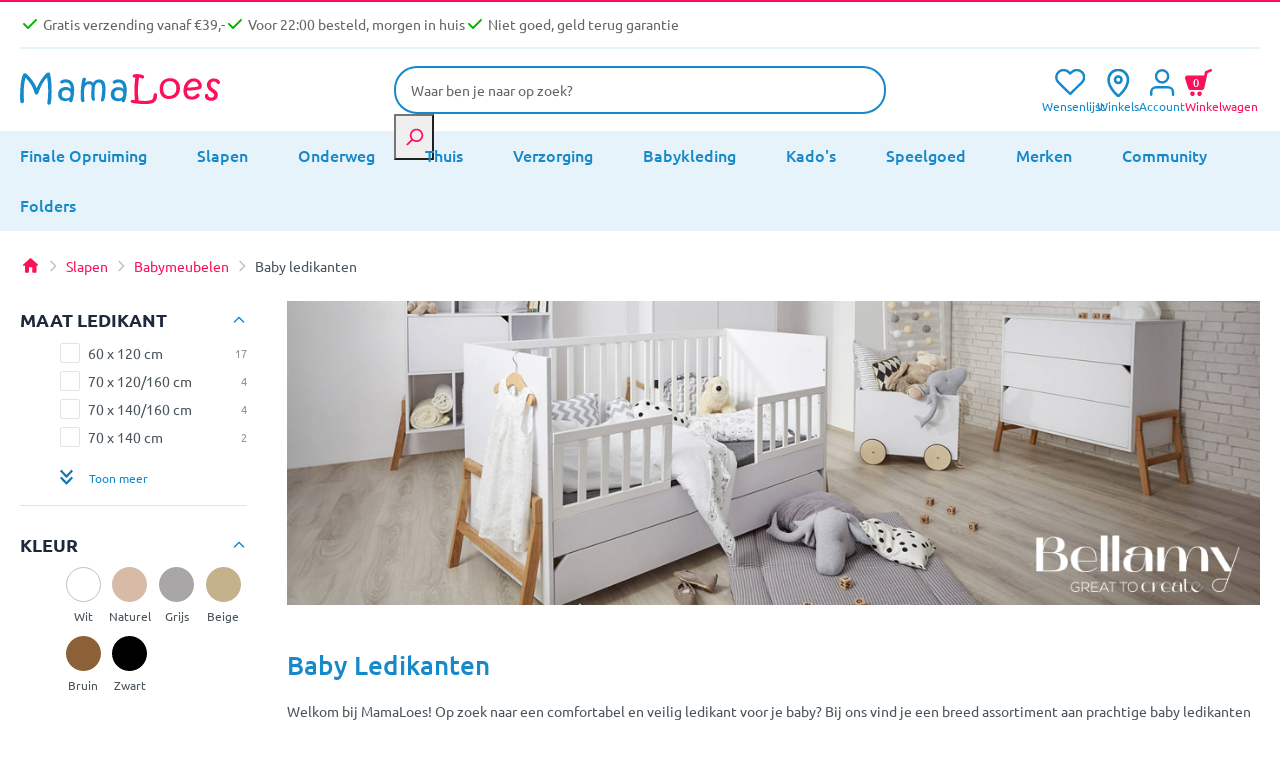

--- FILE ---
content_type: text/css
request_url: https://www.mamaloes.nl/area/web/default/css/app.bbb1b72aaf5673f5baa3.css
body_size: 62146
content:
.blaze-slider{--slides-to-show:1;--slide-gap:20px;direction:ltr}.blaze-container{position:relative}.blaze-track-container{overflow:hidden}.blaze-track{--slide-width:calc((100% - (var(--slides-to-show) - 1)*var(--slide-gap))/var(--slides-to-show));box-sizing:border-box;display:flex;gap:var(--slide-gap);touch-action:pan-y;will-change:transform}.blaze-track>*{box-sizing:border-box;flex-shrink:0;width:var(--slide-width)}
.vue-tooltip{background-color:#000;border-radius:3px;box-shadow:2px 2px 3px rgba(0,0,0,.4);box-sizing:border-box;color:#fff;max-width:320px;padding:6px 10px;z-index:100}.vue-tooltip.vue-tooltip-hidden{transform:translateX(-100000px)!important}.vue-tooltip .vue-tooltip-content{text-align:center}.vue-tooltip .tooltip-arrow{border-style:solid;content:"";height:0;margin:5px;position:absolute;width:0}.vue-tooltip[x-out-of-boundaries]{display:none}.vue-tooltip[x-placement^=bottom]{margin-top:5px}.vue-tooltip[x-placement^=bottom] .tooltip-arrow{border-bottom-color:#000;border-left-color:transparent!important;border-right-color:transparent!important;border-top-color:transparent!important;border-width:0 5px 5px;margin-bottom:0;margin-top:0;top:-5px}.vue-tooltip[x-placement^=top]{margin-bottom:5px}.vue-tooltip[x-placement^=top] .tooltip-arrow{border-bottom-color:transparent!important;border-left-color:transparent!important;border-right-color:transparent!important;border-top-color:#000;border-width:5px 5px 0;bottom:-5px;margin-bottom:0;margin-top:0}.vue-tooltip[x-placement^=right]{margin-left:5px}.vue-tooltip[x-placement^=right] .tooltip-arrow{border-bottom-color:transparent!important;border-left-color:transparent!important;border-right-color:#000;border-top-color:transparent!important;border-width:5px 5px 5px 0;left:-5px;margin-left:0;margin-right:0}.vue-tooltip[x-placement^=left]{margin-right:5px}.vue-tooltip[x-placement^=left] .tooltip-arrow{border-bottom-color:transparent!important;border-left-color:#000;border-right-color:transparent!important;border-top-color:transparent!important;border-width:5px 0 5px 5px;margin-left:0;margin-right:0;right:-5px}
/**
 * Swiper 5.4.5
 * Most modern mobile touch slider and framework with hardware accelerated transitions
 * http://swiperjs.com
 *
 * Copyright 2014-2020 Vladimir Kharlampidi
 *
 * Released under the MIT License
 *
 * Released on: June 16, 2020
 */

@font-face {
  font-family: 'swiper-icons';
  src: url("data:application/font-woff;charset=utf-8;base64, [base64]//wADZ2x5ZgAAAywAAADMAAAD2MHtryVoZWFkAAABbAAAADAAAAA2E2+eoWhoZWEAAAGcAAAAHwAAACQC9gDzaG10eAAAAigAAAAZAAAArgJkABFsb2NhAAAC0AAAAFoAAABaFQAUGG1heHAAAAG8AAAAHwAAACAAcABAbmFtZQAAA/gAAAE5AAACXvFdBwlwb3N0AAAFNAAAAGIAAACE5s74hXjaY2BkYGAAYpf5Hu/j+W2+MnAzMYDAzaX6QjD6/4//Bxj5GA8AuRwMYGkAPywL13jaY2BkYGA88P8Agx4j+/8fQDYfA1AEBWgDAIB2BOoAeNpjYGRgYNBh4GdgYgABEMnIABJzYNADCQAACWgAsQB42mNgYfzCOIGBlYGB0YcxjYGBwR1Kf2WQZGhhYGBiYGVmgAFGBiQQkOaawtDAoMBQxXjg/wEGPcYDDA4wNUA2CCgwsAAAO4EL6gAAeNpj2M0gyAACqxgGNWBkZ2D4/wMA+xkDdgAAAHjaY2BgYGaAYBkGRgYQiAHyGMF8FgYHIM3DwMHABGQrMOgyWDLEM1T9/w8UBfEMgLzE////P/5//f/V/xv+r4eaAAeMbAxwIUYmIMHEgKYAYjUcsDAwsLKxc3BycfPw8jEQA/[base64]/uznmfPFBNODM2K7MTQ45YEAZqGP81AmGGcF3iPqOop0r1SPTaTbVkfUe4HXj97wYE+yNwWYxwWu4v1ugWHgo3S1XdZEVqWM7ET0cfnLGxWfkgR42o2PvWrDMBSFj/IHLaF0zKjRgdiVMwScNRAoWUoH78Y2icB/yIY09An6AH2Bdu/UB+yxopYshQiEvnvu0dURgDt8QeC8PDw7Fpji3fEA4z/PEJ6YOB5hKh4dj3EvXhxPqH/SKUY3rJ7srZ4FZnh1PMAtPhwP6fl2PMJMPDgeQ4rY8YT6Gzao0eAEA409DuggmTnFnOcSCiEiLMgxCiTI6Cq5DZUd3Qmp10vO0LaLTd2cjN4fOumlc7lUYbSQcZFkutRG7g6JKZKy0RmdLY680CDnEJ+UMkpFFe1RN7nxdVpXrC4aTtnaurOnYercZg2YVmLN/d/gczfEimrE/fs/bOuq29Zmn8tloORaXgZgGa78yO9/cnXm2BpaGvq25Dv9S4E9+5SIc9PqupJKhYFSSl47+Qcr1mYNAAAAeNptw0cKwkAAAMDZJA8Q7OUJvkLsPfZ6zFVERPy8qHh2YER+3i/BP83vIBLLySsoKimrqKqpa2hp6+jq6RsYGhmbmJqZSy0sraxtbO3sHRydnEMU4uR6yx7JJXveP7WrDycAAAAAAAH//wACeNpjYGRgYOABYhkgZgJCZgZNBkYGLQZtIJsFLMYAAAw3ALgAeNolizEKgDAQBCchRbC2sFER0YD6qVQiBCv/H9ezGI6Z5XBAw8CBK/m5iQQVauVbXLnOrMZv2oLdKFa8Pjuru2hJzGabmOSLzNMzvutpB3N42mNgZGBg4GKQYzBhYMxJLMlj4GBgAYow/P/PAJJhLM6sSoWKfWCAAwDAjgbRAAB42mNgYGBkAIIbCZo5IPrmUn0hGA0AO8EFTQAA") format("woff");
  font-weight: 400;
  font-style: normal;
}
:root {
  --swiper-theme-color: #007aff;
}
.swiper-container {
  margin-left: auto;
  margin-right: auto;
  position: relative;
  overflow: hidden;
  list-style: none;
  padding: 0;
  /* Fix of Webkit flickering */
  z-index: 1;
}
.swiper-container-vertical > .swiper-wrapper {
  flex-direction: column;
}
.swiper-wrapper {
  position: relative;
  width: 100%;
  height: 100%;
  z-index: 1;
  display: flex;
  transition-property: transform;
  box-sizing: content-box;
}
.swiper-container-android .swiper-slide,
.swiper-wrapper {
  transform: translate3d(0px, 0, 0);
}
.swiper-container-multirow > .swiper-wrapper {
  flex-wrap: wrap;
}
.swiper-container-multirow-column > .swiper-wrapper {
  flex-wrap: wrap;
  flex-direction: column;
}
.swiper-container-free-mode > .swiper-wrapper {
  transition-timing-function: ease-out;
  margin: 0 auto;
}
.swiper-slide {
  flex-shrink: 0;
  width: 100%;
  height: 100%;
  position: relative;
  transition-property: transform;
}
.swiper-slide-invisible-blank {
  visibility: hidden;
}
/* Auto Height */
.swiper-container-autoheight,
.swiper-container-autoheight .swiper-slide {
  height: auto;
}
.swiper-container-autoheight .swiper-wrapper {
  align-items: flex-start;
  transition-property: transform, height;
}
/* 3D Effects */
.swiper-container-3d {
  perspective: 1200px;
}
.swiper-container-3d .swiper-wrapper,
.swiper-container-3d .swiper-slide,
.swiper-container-3d .swiper-slide-shadow-left,
.swiper-container-3d .swiper-slide-shadow-right,
.swiper-container-3d .swiper-slide-shadow-top,
.swiper-container-3d .swiper-slide-shadow-bottom,
.swiper-container-3d .swiper-cube-shadow {
  transform-style: preserve-3d;
}
.swiper-container-3d .swiper-slide-shadow-left,
.swiper-container-3d .swiper-slide-shadow-right,
.swiper-container-3d .swiper-slide-shadow-top,
.swiper-container-3d .swiper-slide-shadow-bottom {
  position: absolute;
  left: 0;
  top: 0;
  width: 100%;
  height: 100%;
  pointer-events: none;
  z-index: 10;
}
.swiper-container-3d .swiper-slide-shadow-left {
  background-image: linear-gradient(to left, rgba(0, 0, 0, 0.5), rgba(0, 0, 0, 0));
}
.swiper-container-3d .swiper-slide-shadow-right {
  background-image: linear-gradient(to right, rgba(0, 0, 0, 0.5), rgba(0, 0, 0, 0));
}
.swiper-container-3d .swiper-slide-shadow-top {
  background-image: linear-gradient(to top, rgba(0, 0, 0, 0.5), rgba(0, 0, 0, 0));
}
.swiper-container-3d .swiper-slide-shadow-bottom {
  background-image: linear-gradient(to bottom, rgba(0, 0, 0, 0.5), rgba(0, 0, 0, 0));
}
/* CSS Mode */
.swiper-container-css-mode > .swiper-wrapper {
  overflow: auto;
  scrollbar-width: none;
  /* For Firefox */
  -ms-overflow-style: none;
  /* For Internet Explorer and Edge */
}
.swiper-container-css-mode > .swiper-wrapper::-webkit-scrollbar {
  display: none;
}
.swiper-container-css-mode > .swiper-wrapper > .swiper-slide {
  scroll-snap-align: start start;
}
.swiper-container-horizontal.swiper-container-css-mode > .swiper-wrapper {
  scroll-snap-type: x mandatory;
}
.swiper-container-vertical.swiper-container-css-mode > .swiper-wrapper {
  scroll-snap-type: y mandatory;
}
:root {
  --swiper-navigation-size: 44px;
  /*
  --swiper-navigation-color: var(--swiper-theme-color);
  */
}
.swiper-button-prev,
.swiper-button-next {
  position: absolute;
  top: 50%;
  width: calc(var(--swiper-navigation-size) / 44 * 27);
  height: var(--swiper-navigation-size);
  margin-top: calc(-1 * var(--swiper-navigation-size) / 2);
  z-index: 10;
  cursor: pointer;
  display: flex;
  align-items: center;
  justify-content: center;
  color: var(--swiper-navigation-color, var(--swiper-theme-color));
}
.swiper-button-prev.swiper-button-disabled,
.swiper-button-next.swiper-button-disabled {
  opacity: 0.35;
  cursor: auto;
  pointer-events: none;
}
.swiper-button-prev:after,
.swiper-button-next:after {
  font-family: swiper-icons;
  font-size: var(--swiper-navigation-size);
  text-transform: none !important;
  letter-spacing: 0;
  text-transform: none;
  font-variant: initial;
  line-height: 1;
}
.swiper-button-prev,
.swiper-container-rtl .swiper-button-next {
  left: 10px;
  right: auto;
}
.swiper-button-prev:after,
.swiper-container-rtl .swiper-button-next:after {
  content: 'prev';
}
.swiper-button-next,
.swiper-container-rtl .swiper-button-prev {
  right: 10px;
  left: auto;
}
.swiper-button-next:after,
.swiper-container-rtl .swiper-button-prev:after {
  content: 'next';
}
.swiper-button-prev.swiper-button-white,
.swiper-button-next.swiper-button-white {
  --swiper-navigation-color: #ffffff;
}
.swiper-button-prev.swiper-button-black,
.swiper-button-next.swiper-button-black {
  --swiper-navigation-color: #000000;
}
.swiper-button-lock {
  display: none;
}
:root {
  /*
  --swiper-pagination-color: var(--swiper-theme-color);
  */
}
.swiper-pagination {
  position: absolute;
  text-align: center;
  transition: 300ms opacity;
  transform: translate3d(0, 0, 0);
  z-index: 10;
}
.swiper-pagination.swiper-pagination-hidden {
  opacity: 0;
}
/* Common Styles */
.swiper-pagination-fraction,
.swiper-pagination-custom,
.swiper-container-horizontal > .swiper-pagination-bullets {
  bottom: 10px;
  left: 0;
  width: 100%;
}
/* Bullets */
.swiper-pagination-bullets-dynamic {
  overflow: hidden;
  font-size: 0;
}
.swiper-pagination-bullets-dynamic .swiper-pagination-bullet {
  transform: scale(0.33);
  position: relative;
}
.swiper-pagination-bullets-dynamic .swiper-pagination-bullet-active {
  transform: scale(1);
}
.swiper-pagination-bullets-dynamic .swiper-pagination-bullet-active-main {
  transform: scale(1);
}
.swiper-pagination-bullets-dynamic .swiper-pagination-bullet-active-prev {
  transform: scale(0.66);
}
.swiper-pagination-bullets-dynamic .swiper-pagination-bullet-active-prev-prev {
  transform: scale(0.33);
}
.swiper-pagination-bullets-dynamic .swiper-pagination-bullet-active-next {
  transform: scale(0.66);
}
.swiper-pagination-bullets-dynamic .swiper-pagination-bullet-active-next-next {
  transform: scale(0.33);
}
.swiper-pagination-bullet {
  width: 8px;
  height: 8px;
  display: inline-block;
  border-radius: 100%;
  background: #000;
  opacity: 0.2;
}
button.swiper-pagination-bullet {
  border: none;
  margin: 0;
  padding: 0;
  box-shadow: none;
  -webkit-appearance: none;
     -moz-appearance: none;
          appearance: none;
}
.swiper-pagination-clickable .swiper-pagination-bullet {
  cursor: pointer;
}
.swiper-pagination-bullet-active {
  opacity: 1;
  background: var(--swiper-pagination-color, var(--swiper-theme-color));
}
.swiper-container-vertical > .swiper-pagination-bullets {
  right: 10px;
  top: 50%;
  transform: translate3d(0px, -50%, 0);
}
.swiper-container-vertical > .swiper-pagination-bullets .swiper-pagination-bullet {
  margin: 6px 0;
  display: block;
}
.swiper-container-vertical > .swiper-pagination-bullets.swiper-pagination-bullets-dynamic {
  top: 50%;
  transform: translateY(-50%);
  width: 8px;
}
.swiper-container-vertical > .swiper-pagination-bullets.swiper-pagination-bullets-dynamic .swiper-pagination-bullet {
  display: inline-block;
  transition: 200ms transform, 200ms top;
}
.swiper-container-horizontal > .swiper-pagination-bullets .swiper-pagination-bullet {
  margin: 0 4px;
}
.swiper-container-horizontal > .swiper-pagination-bullets.swiper-pagination-bullets-dynamic {
  left: 50%;
  transform: translateX(-50%);
  white-space: nowrap;
}
.swiper-container-horizontal > .swiper-pagination-bullets.swiper-pagination-bullets-dynamic .swiper-pagination-bullet {
  transition: 200ms transform, 200ms left;
}
.swiper-container-horizontal.swiper-container-rtl > .swiper-pagination-bullets-dynamic .swiper-pagination-bullet {
  transition: 200ms transform, 200ms right;
}
/* Progress */
.swiper-pagination-progressbar {
  background: rgba(0, 0, 0, 0.25);
  position: absolute;
}
.swiper-pagination-progressbar .swiper-pagination-progressbar-fill {
  background: var(--swiper-pagination-color, var(--swiper-theme-color));
  position: absolute;
  left: 0;
  top: 0;
  width: 100%;
  height: 100%;
  transform: scale(0);
  transform-origin: left top;
}
.swiper-container-rtl .swiper-pagination-progressbar .swiper-pagination-progressbar-fill {
  transform-origin: right top;
}
.swiper-container-horizontal > .swiper-pagination-progressbar,
.swiper-container-vertical > .swiper-pagination-progressbar.swiper-pagination-progressbar-opposite {
  width: 100%;
  height: 4px;
  left: 0;
  top: 0;
}
.swiper-container-vertical > .swiper-pagination-progressbar,
.swiper-container-horizontal > .swiper-pagination-progressbar.swiper-pagination-progressbar-opposite {
  width: 4px;
  height: 100%;
  left: 0;
  top: 0;
}
.swiper-pagination-white {
  --swiper-pagination-color: #ffffff;
}
.swiper-pagination-black {
  --swiper-pagination-color: #000000;
}
.swiper-pagination-lock {
  display: none;
}
/* Scrollbar */
.swiper-scrollbar {
  border-radius: 10px;
  position: relative;
  -ms-touch-action: none;
  background: rgba(0, 0, 0, 0.1);
}
.swiper-container-horizontal > .swiper-scrollbar {
  position: absolute;
  left: 1%;
  bottom: 3px;
  z-index: 50;
  height: 5px;
  width: 98%;
}
.swiper-container-vertical > .swiper-scrollbar {
  position: absolute;
  right: 3px;
  top: 1%;
  z-index: 50;
  width: 5px;
  height: 98%;
}
.swiper-scrollbar-drag {
  height: 100%;
  width: 100%;
  position: relative;
  background: rgba(0, 0, 0, 0.5);
  border-radius: 10px;
  left: 0;
  top: 0;
}
.swiper-scrollbar-cursor-drag {
  cursor: move;
}
.swiper-scrollbar-lock {
  display: none;
}
.swiper-zoom-container {
  width: 100%;
  height: 100%;
  display: flex;
  justify-content: center;
  align-items: center;
  text-align: center;
}
.swiper-zoom-container > img,
.swiper-zoom-container > svg,
.swiper-zoom-container > canvas {
  max-width: 100%;
  max-height: 100%;
  object-fit: contain;
}
.swiper-slide-zoomed {
  cursor: move;
}
/* Preloader */
:root {
  /*
  --swiper-preloader-color: var(--swiper-theme-color);
  */
}
.swiper-lazy-preloader {
  width: 42px;
  height: 42px;
  position: absolute;
  left: 50%;
  top: 50%;
  margin-left: -21px;
  margin-top: -21px;
  z-index: 10;
  transform-origin: 50%;
  animation: swiper-preloader-spin 1s infinite linear;
  box-sizing: border-box;
  border: 4px solid var(--swiper-preloader-color, var(--swiper-theme-color));
  border-radius: 50%;
  border-top-color: transparent;
}
.swiper-lazy-preloader-white {
  --swiper-preloader-color: #fff;
}
.swiper-lazy-preloader-black {
  --swiper-preloader-color: #000;
}
@keyframes swiper-preloader-spin {
  100% {
    transform: rotate(360deg);
  }
}
/* a11y */
.swiper-container .swiper-notification {
  position: absolute;
  left: 0;
  top: 0;
  pointer-events: none;
  opacity: 0;
  z-index: -1000;
}
.swiper-container-fade.swiper-container-free-mode .swiper-slide {
  transition-timing-function: ease-out;
}
.swiper-container-fade .swiper-slide {
  pointer-events: none;
  transition-property: opacity;
}
.swiper-container-fade .swiper-slide .swiper-slide {
  pointer-events: none;
}
.swiper-container-fade .swiper-slide-active,
.swiper-container-fade .swiper-slide-active .swiper-slide-active {
  pointer-events: auto;
}
.swiper-container-cube {
  overflow: visible;
}
.swiper-container-cube .swiper-slide {
  pointer-events: none;
  -webkit-backface-visibility: hidden;
          backface-visibility: hidden;
  z-index: 1;
  visibility: hidden;
  transform-origin: 0 0;
  width: 100%;
  height: 100%;
}
.swiper-container-cube .swiper-slide .swiper-slide {
  pointer-events: none;
}
.swiper-container-cube.swiper-container-rtl .swiper-slide {
  transform-origin: 100% 0;
}
.swiper-container-cube .swiper-slide-active,
.swiper-container-cube .swiper-slide-active .swiper-slide-active {
  pointer-events: auto;
}
.swiper-container-cube .swiper-slide-active,
.swiper-container-cube .swiper-slide-next,
.swiper-container-cube .swiper-slide-prev,
.swiper-container-cube .swiper-slide-next + .swiper-slide {
  pointer-events: auto;
  visibility: visible;
}
.swiper-container-cube .swiper-slide-shadow-top,
.swiper-container-cube .swiper-slide-shadow-bottom,
.swiper-container-cube .swiper-slide-shadow-left,
.swiper-container-cube .swiper-slide-shadow-right {
  z-index: 0;
  -webkit-backface-visibility: hidden;
          backface-visibility: hidden;
}
.swiper-container-cube .swiper-cube-shadow {
  position: absolute;
  left: 0;
  bottom: 0px;
  width: 100%;
  height: 100%;
  background: #000;
  opacity: 0.6;
  -webkit-filter: blur(50px);
  filter: blur(50px);
  z-index: 0;
}
.swiper-container-flip {
  overflow: visible;
}
.swiper-container-flip .swiper-slide {
  pointer-events: none;
  -webkit-backface-visibility: hidden;
          backface-visibility: hidden;
  z-index: 1;
}
.swiper-container-flip .swiper-slide .swiper-slide {
  pointer-events: none;
}
.swiper-container-flip .swiper-slide-active,
.swiper-container-flip .swiper-slide-active .swiper-slide-active {
  pointer-events: auto;
}
.swiper-container-flip .swiper-slide-shadow-top,
.swiper-container-flip .swiper-slide-shadow-bottom,
.swiper-container-flip .swiper-slide-shadow-left,
.swiper-container-flip .swiper-slide-shadow-right {
  z-index: 0;
  -webkit-backface-visibility: hidden;
          backface-visibility: hidden;
}

/*! normalize.css v8.0.1 | MIT License | github.com/necolas/normalize.css */html{-webkit-text-size-adjust:100%;line-height:1.15}body{margin:0}main{display:block}h1{font-size:2em;margin:.67em 0}hr{box-sizing:content-box;height:0;overflow:visible}pre{font-family:monospace,monospace;font-size:1em}a{background-color:transparent}abbr[title]{border-bottom:none;text-decoration:underline;-webkit-text-decoration:underline dotted;text-decoration:underline dotted}b,strong{font-weight:700}code,kbd,samp{font-family:monospace,monospace;font-size:1em}small{font-size:80%}sub,sup{font-size:75%;line-height:0;position:relative;vertical-align:baseline}sub{bottom:-.25em}sup{top:-.5em}img{border-style:none}button,input,optgroup,select,textarea{font-family:inherit;font-size:100%;line-height:1.15;margin:0}button,input{overflow:visible}button,select{text-transform:none}[type=button],[type=reset],[type=submit],button{-webkit-appearance:button}[type=button]::-moz-focus-inner,[type=reset]::-moz-focus-inner,[type=submit]::-moz-focus-inner,button::-moz-focus-inner{border-style:none;padding:0}[type=button]:-moz-focusring,[type=reset]:-moz-focusring,[type=submit]:-moz-focusring,button:-moz-focusring{outline:1px dotted ButtonText}fieldset{padding:.35em .75em .625em}legend{box-sizing:border-box;color:inherit;display:table;max-width:100%;padding:0;white-space:normal}progress{vertical-align:baseline}textarea{overflow:auto}[type=checkbox],[type=radio]{box-sizing:border-box;padding:0}[type=number]::-webkit-inner-spin-button,[type=number]::-webkit-outer-spin-button{height:auto}[type=search]{-webkit-appearance:textfield;outline-offset:-2px}[type=search]::-webkit-search-decoration{-webkit-appearance:none}::-webkit-file-upload-button{-webkit-appearance:button;font:inherit}details{display:block}summary{display:list-item}[hidden],template{display:none}:where(:not(iframe,canvas,img,svg,video):not(svg *,symbol *)){all:unset;display:revert}*,:after,:before{box-sizing:border-box}a{cursor:revert}menu,ol,ul{-webkit-padding-start:0;list-style:none;padding-inline-start:0}img{height:auto;max-width:100%}table{border-collapse:collapse}textarea{white-space:revert}:where([hidden]){display:none}:where([contenteditable]){-moz-user-modify:read-write;-webkit-user-modify:read-write;-webkit-line-break:after-white-space;overflow-wrap:break-word}:where([draggable=true]){-webkit-user-drag:element}::-ms-clear{display:none}input[type=search]::-webkit-search-cancel-button,input[type=search]::-webkit-search-decoration,input[type=search]::-webkit-search-results-button,input[type=search]::-webkit-search-results-decoration{display:none}input[type=number]{-moz-appearance:textfield}[type=color],[type=date],[type=datetime-local],[type=datetime],[type=email],[type=month],[type=number],[type=password],[type=search],[type=tel],[type=text],[type=time],[type=url],[type=week],button,input,textarea{-webkit-appearance:none;-moz-appearance:none;appearance:none;margin:0}[type=color]:focus,[type=date]:focus,[type=datetime-local]:focus,[type=datetime]:focus,[type=email]:focus,[type=month]:focus,[type=number]:focus,[type=password]:focus,[type=search]:focus,[type=tel]:focus,[type=text]:focus,[type=time]:focus,[type=url]:focus,[type=week]:focus,button:focus,input:focus,textarea:focus{box-shadow:none;outline:none}select{-webkit-appearance:none;-moz-appearance:none;appearance:none;border-radius:0;cursor:pointer}select::-ms-expand{display:none}select[multiple]{background-image:none;height:auto}.no-scroll{height:100%;left:0;overflow-y:scroll!important;position:fixed;top:0;width:100%;z-index:10}.off-canvas-content{transform:none}.off-canvas,.off-canvas-content{-webkit-backface-visibility:hidden;backface-visibility:hidden;transition:transform .5s ease}.off-canvas{background:#fff;position:fixed;z-index:12}.off-canvas.position-left{height:100%;left:0;overflow-y:auto;top:0;transform:translateX(-250px);width:250px}.off-canvas.is-closed{visibility:hidden}.off-canvas.is-open{box-shadow:0 0 10px rgba(0,0,0,.7);transform:translate(0)}.off-canvas.is-transition-overlap{z-index:13}.off-canvas .menu .button,.off-canvas .menu a{color:#000;display:block;text-decoration:none}.off-canvas .close-button{cursor:pointer;font-size:2em;line-height:1;position:absolute}.js-off-canvas-overlay{background:rgba(0,0,0,.4);height:100%;left:0;opacity:0;overflow:hidden;position:fixed;top:0;transition:opacity .5s ease,visibility .5s ease;visibility:hidden;width:100%;z-index:11}.js-off-canvas-overlay.is-visible{opacity:1;visibility:visible}@media screen and (min-width:48em){.off-canvas.in-canvas-for-medium{background:none;height:auto;overflow:visible;position:static;transform:none;transition:none;visibility:visible;width:auto}}.off-canvas .drilldown.menu{flex-direction:column;flex-wrap:nowrap;list-style:none;margin:0;padding:0;position:relative}.off-canvas .drilldown li{display:block}.off-canvas .drilldown li ul.nested{background:#fff;left:100%;min-height:100%;position:absolute;top:0;transition:transform .15s linear;width:100%;z-index:1}.off-canvas .drilldown li ul.nested.is-active{transform:translateX(-100%)}.off-canvas .drilldown li a{background:none;border-bottom:1px solid #333;font-size:.8125rem;font-weight:700;line-height:48px;padding:0 .9375em}.off-canvas .drilldown li a:after{height:0;width:0}.sticky,.sticky__container{position:relative}.sticky{transform:translateZ(0);z-index:10}.sticky.is-stuck{position:fixed;width:100%;z-index:10}.sticky.is-stuck.is-at-top{top:0}.sticky.is-stuck.is-at-bottom{bottom:0}.sticky.is-anchored{left:auto;position:relative;right:auto}.sticky.is-anchored.is-at-bottom{bottom:0}.hide{display:none!important}.invisible{visibility:hidden}@media screen and (max-width:47.99875em){.hide-for-small-only{display:none!important}}@media screen and (max-width:0em),screen and (min-width:48em){.show-for-small-only{display:none!important}}@media print,screen and (min-width:48em){.hide-for-medium{display:none!important}}@media screen and (max-width:47.99875em){.show-for-medium{display:none!important}}@media screen and (min-width:48em)and (max-width:58.81125em){.hide-for-medium-only{display:none!important}}@media screen and (max-width:47.99875em),screen and (min-width:58.8125em){.show-for-medium-only{display:none!important}}@media print,screen and (min-width:64.0625em){.hide-for-large{display:none!important}}@media screen and (max-width:64.06125em){.show-for-large{display:none!important}}@media screen and (min-width:64.0625em)and (max-width:68.74875em){.hide-for-large-only{display:none!important}}@media screen and (max-width:64.06125em),screen and (min-width:68.75em){.show-for-large-only{display:none!important}}@media screen and (min-width:68.75em){.hide-for-between-large-medium{display:none!important}}@media screen and (max-width:68.74875em){.show-for-between-large-medium{display:none!important}}@media screen and (min-width:68.75em)and (max-width:74.99875em){.hide-for-between-large-medium-only{display:none!important}}@media screen and (max-width:68.74875em),screen and (min-width:75em){.show-for-between-large-medium-only{display:none!important}}@media print,screen and (min-width:58.8125em){.hide-for-between-medium-small{display:none!important}}@media screen and (max-width:58.81125em){.show-for-between-medium-small{display:none!important}}@media screen and (min-width:58.8125em)and (max-width:64.06125em){.hide-for-between-medium-small-only{display:none!important}}@media screen and (max-width:58.81125em),screen and (min-width:64.0625em){.show-for-between-medium-small-only{display:none!important}}.show-for-sr,.show-on-focus{clip:rect(0,0,0,0);border:0;height:1px;overflow:hidden;padding:0;position:absolute!important;white-space:nowrap;width:1px}.show-on-focus:active,.show-on-focus:focus{clip:auto;height:auto;overflow:visible;position:static!important;white-space:normal;width:auto}.hide-for-portrait,.show-for-landscape{display:block!important}@media screen and (orientation:landscape){.hide-for-portrait,.show-for-landscape{display:block!important}}@media screen and (orientation:portrait){.hide-for-portrait,.show-for-landscape{display:none!important}}.hide-for-landscape,.show-for-portrait{display:none!important}@media screen and (orientation:landscape){.hide-for-landscape,.show-for-portrait{display:none!important}}@media screen and (orientation:portrait){.hide-for-landscape,.show-for-portrait{display:block!important}}.grid-container{margin-left:auto;margin-right:auto;max-width:140rem;padding-left:2rem;padding-right:2rem}@media(max-width:140rempx){.grid-container,.grid-container .grid-container{padding-left:2rem;padding-right:2rem}.grid-container .grid-container.no-padding{padding-left:0;padding-right:0}}.grid-container.no-padding{padding-left:0;padding-right:0}.grid-container .grid-x{display:flex;flex-flow:row wrap}.grid-container .grid-x .cell{flex:0 0 auto;min-height:0;min-width:0;width:100%}.grid-container .grid-x .cell.auto{flex:1 1 0}.grid-container .grid-x .small-offset-0{margin-left:0}.grid-container .grid-x .small-1{flex:0 0 auto;width:4.1666666667%}.grid-container .grid-x .small-offset-1{margin-left:4.1666666667%}.grid-container .grid-x .small-2{flex:0 0 auto;width:8.3333333333%}.grid-container .grid-x .small-offset-2{margin-left:8.3333333333%}.grid-container .grid-x .small-3{flex:0 0 auto;width:12.5%}.grid-container .grid-x .small-offset-3{margin-left:12.5%}.grid-container .grid-x .small-4{flex:0 0 auto;width:16.6666666667%}.grid-container .grid-x .small-offset-4{margin-left:16.6666666667%}.grid-container .grid-x .small-5{flex:0 0 auto;width:20.8333333333%}.grid-container .grid-x .small-offset-5{margin-left:20.8333333333%}.grid-container .grid-x .small-6{flex:0 0 auto;width:25%}.grid-container .grid-x .small-offset-6{margin-left:25%}.grid-container .grid-x .small-7{flex:0 0 auto;width:29.1666666667%}.grid-container .grid-x .small-offset-7{margin-left:29.1666666667%}.grid-container .grid-x .small-8{flex:0 0 auto;width:33.3333333333%}.grid-container .grid-x .small-offset-8{margin-left:33.3333333333%}.grid-container .grid-x .small-9{flex:0 0 auto;width:37.5%}.grid-container .grid-x .small-offset-9{margin-left:37.5%}.grid-container .grid-x .small-10{flex:0 0 auto;width:41.6666666667%}.grid-container .grid-x .small-offset-10{margin-left:41.6666666667%}.grid-container .grid-x .small-11{flex:0 0 auto;width:45.8333333333%}.grid-container .grid-x .small-offset-11{margin-left:45.8333333333%}.grid-container .grid-x .small-12{flex:0 0 auto;width:50%}.grid-container .grid-x .small-offset-12{margin-left:50%}.grid-container .grid-x .small-13{flex:0 0 auto;width:54.1666666667%}.grid-container .grid-x .small-offset-13{margin-left:54.1666666667%}.grid-container .grid-x .small-14{flex:0 0 auto;width:58.3333333333%}.grid-container .grid-x .small-offset-14{margin-left:58.3333333333%}.grid-container .grid-x .small-15{flex:0 0 auto;width:62.5%}.grid-container .grid-x .small-offset-15{margin-left:62.5%}.grid-container .grid-x .small-16{flex:0 0 auto;width:66.6666666667%}.grid-container .grid-x .small-offset-16{margin-left:66.6666666667%}.grid-container .grid-x .small-17{flex:0 0 auto;width:70.8333333333%}.grid-container .grid-x .small-offset-17{margin-left:70.8333333333%}.grid-container .grid-x .small-18{flex:0 0 auto;width:75%}.grid-container .grid-x .small-offset-18{margin-left:75%}.grid-container .grid-x .small-19{flex:0 0 auto;width:79.1666666667%}.grid-container .grid-x .small-offset-19{margin-left:79.1666666667%}.grid-container .grid-x .small-20{flex:0 0 auto;width:83.3333333333%}.grid-container .grid-x .small-offset-20{margin-left:83.3333333333%}.grid-container .grid-x .small-21{flex:0 0 auto;width:87.5%}.grid-container .grid-x .small-offset-21{margin-left:87.5%}.grid-container .grid-x .small-22{flex:0 0 auto;width:91.6666666667%}.grid-container .grid-x .small-offset-22{margin-left:91.6666666667%}.grid-container .grid-x .small-23{flex:0 0 auto;width:95.8333333333%}.grid-container .grid-x .small-offset-23{margin-left:95.8333333333%}.grid-container .grid-x .small-24{flex:0 0 auto;width:100%}.grid-container .grid-x .small-offset-24{margin-left:100%}@media screen and (min-width:576px){.grid-container .grid-x .small-offset-0{margin-left:0}.grid-container .grid-x .small-1{flex:0 0 auto;width:4.1666666667%}.grid-container .grid-x .small-offset-1{margin-left:4.1666666667%}.grid-container .grid-x .small-2{flex:0 0 auto;width:8.3333333333%}.grid-container .grid-x .small-offset-2{margin-left:8.3333333333%}.grid-container .grid-x .small-3{flex:0 0 auto;width:12.5%}.grid-container .grid-x .small-offset-3{margin-left:12.5%}.grid-container .grid-x .small-4{flex:0 0 auto;width:16.6666666667%}.grid-container .grid-x .small-offset-4{margin-left:16.6666666667%}.grid-container .grid-x .small-5{flex:0 0 auto;width:20.8333333333%}.grid-container .grid-x .small-offset-5{margin-left:20.8333333333%}.grid-container .grid-x .small-6{flex:0 0 auto;width:25%}.grid-container .grid-x .small-offset-6{margin-left:25%}.grid-container .grid-x .small-7{flex:0 0 auto;width:29.1666666667%}.grid-container .grid-x .small-offset-7{margin-left:29.1666666667%}.grid-container .grid-x .small-8{flex:0 0 auto;width:33.3333333333%}.grid-container .grid-x .small-offset-8{margin-left:33.3333333333%}.grid-container .grid-x .small-9{flex:0 0 auto;width:37.5%}.grid-container .grid-x .small-offset-9{margin-left:37.5%}.grid-container .grid-x .small-10{flex:0 0 auto;width:41.6666666667%}.grid-container .grid-x .small-offset-10{margin-left:41.6666666667%}.grid-container .grid-x .small-11{flex:0 0 auto;width:45.8333333333%}.grid-container .grid-x .small-offset-11{margin-left:45.8333333333%}.grid-container .grid-x .small-12{flex:0 0 auto;width:50%}.grid-container .grid-x .small-offset-12{margin-left:50%}.grid-container .grid-x .small-13{flex:0 0 auto;width:54.1666666667%}.grid-container .grid-x .small-offset-13{margin-left:54.1666666667%}.grid-container .grid-x .small-14{flex:0 0 auto;width:58.3333333333%}.grid-container .grid-x .small-offset-14{margin-left:58.3333333333%}.grid-container .grid-x .small-15{flex:0 0 auto;width:62.5%}.grid-container .grid-x .small-offset-15{margin-left:62.5%}.grid-container .grid-x .small-16{flex:0 0 auto;width:66.6666666667%}.grid-container .grid-x .small-offset-16{margin-left:66.6666666667%}.grid-container .grid-x .small-17{flex:0 0 auto;width:70.8333333333%}.grid-container .grid-x .small-offset-17{margin-left:70.8333333333%}.grid-container .grid-x .small-18{flex:0 0 auto;width:75%}.grid-container .grid-x .small-offset-18{margin-left:75%}.grid-container .grid-x .small-19{flex:0 0 auto;width:79.1666666667%}.grid-container .grid-x .small-offset-19{margin-left:79.1666666667%}.grid-container .grid-x .small-20{flex:0 0 auto;width:83.3333333333%}.grid-container .grid-x .small-offset-20{margin-left:83.3333333333%}.grid-container .grid-x .small-21{flex:0 0 auto;width:87.5%}.grid-container .grid-x .small-offset-21{margin-left:87.5%}.grid-container .grid-x .small-22{flex:0 0 auto;width:91.6666666667%}.grid-container .grid-x .small-offset-22{margin-left:91.6666666667%}.grid-container .grid-x .small-23{flex:0 0 auto;width:95.8333333333%}.grid-container .grid-x .small-offset-23{margin-left:95.8333333333%}.grid-container .grid-x .small-24{flex:0 0 auto;width:100%}.grid-container .grid-x .small-offset-24{margin-left:100%}}@media screen and (min-width:768px){.grid-container .grid-x .medium-offset-0{margin-left:0}.grid-container .grid-x .medium-1{flex:0 0 auto;width:4.1666666667%}.grid-container .grid-x .medium-offset-1{margin-left:4.1666666667%}.grid-container .grid-x .medium-2{flex:0 0 auto;width:8.3333333333%}.grid-container .grid-x .medium-offset-2{margin-left:8.3333333333%}.grid-container .grid-x .medium-3{flex:0 0 auto;width:12.5%}.grid-container .grid-x .medium-offset-3{margin-left:12.5%}.grid-container .grid-x .medium-4{flex:0 0 auto;width:16.6666666667%}.grid-container .grid-x .medium-offset-4{margin-left:16.6666666667%}.grid-container .grid-x .medium-5{flex:0 0 auto;width:20.8333333333%}.grid-container .grid-x .medium-offset-5{margin-left:20.8333333333%}.grid-container .grid-x .medium-6{flex:0 0 auto;width:25%}.grid-container .grid-x .medium-offset-6{margin-left:25%}.grid-container .grid-x .medium-7{flex:0 0 auto;width:29.1666666667%}.grid-container .grid-x .medium-offset-7{margin-left:29.1666666667%}.grid-container .grid-x .medium-8{flex:0 0 auto;width:33.3333333333%}.grid-container .grid-x .medium-offset-8{margin-left:33.3333333333%}.grid-container .grid-x .medium-9{flex:0 0 auto;width:37.5%}.grid-container .grid-x .medium-offset-9{margin-left:37.5%}.grid-container .grid-x .medium-10{flex:0 0 auto;width:41.6666666667%}.grid-container .grid-x .medium-offset-10{margin-left:41.6666666667%}.grid-container .grid-x .medium-11{flex:0 0 auto;width:45.8333333333%}.grid-container .grid-x .medium-offset-11{margin-left:45.8333333333%}.grid-container .grid-x .medium-12{flex:0 0 auto;width:50%}.grid-container .grid-x .medium-offset-12{margin-left:50%}.grid-container .grid-x .medium-13{flex:0 0 auto;width:54.1666666667%}.grid-container .grid-x .medium-offset-13{margin-left:54.1666666667%}.grid-container .grid-x .medium-14{flex:0 0 auto;width:58.3333333333%}.grid-container .grid-x .medium-offset-14{margin-left:58.3333333333%}.grid-container .grid-x .medium-15{flex:0 0 auto;width:62.5%}.grid-container .grid-x .medium-offset-15{margin-left:62.5%}.grid-container .grid-x .medium-16{flex:0 0 auto;width:66.6666666667%}.grid-container .grid-x .medium-offset-16{margin-left:66.6666666667%}.grid-container .grid-x .medium-17{flex:0 0 auto;width:70.8333333333%}.grid-container .grid-x .medium-offset-17{margin-left:70.8333333333%}.grid-container .grid-x .medium-18{flex:0 0 auto;width:75%}.grid-container .grid-x .medium-offset-18{margin-left:75%}.grid-container .grid-x .medium-19{flex:0 0 auto;width:79.1666666667%}.grid-container .grid-x .medium-offset-19{margin-left:79.1666666667%}.grid-container .grid-x .medium-20{flex:0 0 auto;width:83.3333333333%}.grid-container .grid-x .medium-offset-20{margin-left:83.3333333333%}.grid-container .grid-x .medium-21{flex:0 0 auto;width:87.5%}.grid-container .grid-x .medium-offset-21{margin-left:87.5%}.grid-container .grid-x .medium-22{flex:0 0 auto;width:91.6666666667%}.grid-container .grid-x .medium-offset-22{margin-left:91.6666666667%}.grid-container .grid-x .medium-23{flex:0 0 auto;width:95.8333333333%}.grid-container .grid-x .medium-offset-23{margin-left:95.8333333333%}.grid-container .grid-x .medium-24{flex:0 0 auto;width:100%}.grid-container .grid-x .medium-offset-24{margin-left:100%}}@media screen and (min-width:941px){.grid-container .grid-x .between-medium-small-offset-0{margin-left:0}.grid-container .grid-x .between-medium-small-1{flex:0 0 auto;width:4.1666666667%}.grid-container .grid-x .between-medium-small-offset-1{margin-left:4.1666666667%}.grid-container .grid-x .between-medium-small-2{flex:0 0 auto;width:8.3333333333%}.grid-container .grid-x .between-medium-small-offset-2{margin-left:8.3333333333%}.grid-container .grid-x .between-medium-small-3{flex:0 0 auto;width:12.5%}.grid-container .grid-x .between-medium-small-offset-3{margin-left:12.5%}.grid-container .grid-x .between-medium-small-4{flex:0 0 auto;width:16.6666666667%}.grid-container .grid-x .between-medium-small-offset-4{margin-left:16.6666666667%}.grid-container .grid-x .between-medium-small-5{flex:0 0 auto;width:20.8333333333%}.grid-container .grid-x .between-medium-small-offset-5{margin-left:20.8333333333%}.grid-container .grid-x .between-medium-small-6{flex:0 0 auto;width:25%}.grid-container .grid-x .between-medium-small-offset-6{margin-left:25%}.grid-container .grid-x .between-medium-small-7{flex:0 0 auto;width:29.1666666667%}.grid-container .grid-x .between-medium-small-offset-7{margin-left:29.1666666667%}.grid-container .grid-x .between-medium-small-8{flex:0 0 auto;width:33.3333333333%}.grid-container .grid-x .between-medium-small-offset-8{margin-left:33.3333333333%}.grid-container .grid-x .between-medium-small-9{flex:0 0 auto;width:37.5%}.grid-container .grid-x .between-medium-small-offset-9{margin-left:37.5%}.grid-container .grid-x .between-medium-small-10{flex:0 0 auto;width:41.6666666667%}.grid-container .grid-x .between-medium-small-offset-10{margin-left:41.6666666667%}.grid-container .grid-x .between-medium-small-11{flex:0 0 auto;width:45.8333333333%}.grid-container .grid-x .between-medium-small-offset-11{margin-left:45.8333333333%}.grid-container .grid-x .between-medium-small-12{flex:0 0 auto;width:50%}.grid-container .grid-x .between-medium-small-offset-12{margin-left:50%}.grid-container .grid-x .between-medium-small-13{flex:0 0 auto;width:54.1666666667%}.grid-container .grid-x .between-medium-small-offset-13{margin-left:54.1666666667%}.grid-container .grid-x .between-medium-small-14{flex:0 0 auto;width:58.3333333333%}.grid-container .grid-x .between-medium-small-offset-14{margin-left:58.3333333333%}.grid-container .grid-x .between-medium-small-15{flex:0 0 auto;width:62.5%}.grid-container .grid-x .between-medium-small-offset-15{margin-left:62.5%}.grid-container .grid-x .between-medium-small-16{flex:0 0 auto;width:66.6666666667%}.grid-container .grid-x .between-medium-small-offset-16{margin-left:66.6666666667%}.grid-container .grid-x .between-medium-small-17{flex:0 0 auto;width:70.8333333333%}.grid-container .grid-x .between-medium-small-offset-17{margin-left:70.8333333333%}.grid-container .grid-x .between-medium-small-18{flex:0 0 auto;width:75%}.grid-container .grid-x .between-medium-small-offset-18{margin-left:75%}.grid-container .grid-x .between-medium-small-19{flex:0 0 auto;width:79.1666666667%}.grid-container .grid-x .between-medium-small-offset-19{margin-left:79.1666666667%}.grid-container .grid-x .between-medium-small-20{flex:0 0 auto;width:83.3333333333%}.grid-container .grid-x .between-medium-small-offset-20{margin-left:83.3333333333%}.grid-container .grid-x .between-medium-small-21{flex:0 0 auto;width:87.5%}.grid-container .grid-x .between-medium-small-offset-21{margin-left:87.5%}.grid-container .grid-x .between-medium-small-22{flex:0 0 auto;width:91.6666666667%}.grid-container .grid-x .between-medium-small-offset-22{margin-left:91.6666666667%}.grid-container .grid-x .between-medium-small-23{flex:0 0 auto;width:95.8333333333%}.grid-container .grid-x .between-medium-small-offset-23{margin-left:95.8333333333%}.grid-container .grid-x .between-medium-small-24{flex:0 0 auto;width:100%}.grid-container .grid-x .between-medium-small-offset-24{margin-left:100%}}@media screen and (min-width:1025px){.grid-container .grid-x .large-offset-0{margin-left:0}.grid-container .grid-x .large-1{flex:0 0 auto;width:4.1666666667%}.grid-container .grid-x .large-offset-1{margin-left:4.1666666667%}.grid-container .grid-x .large-2{flex:0 0 auto;width:8.3333333333%}.grid-container .grid-x .large-offset-2{margin-left:8.3333333333%}.grid-container .grid-x .large-3{flex:0 0 auto;width:12.5%}.grid-container .grid-x .large-offset-3{margin-left:12.5%}.grid-container .grid-x .large-4{flex:0 0 auto;width:16.6666666667%}.grid-container .grid-x .large-offset-4{margin-left:16.6666666667%}.grid-container .grid-x .large-5{flex:0 0 auto;width:20.8333333333%}.grid-container .grid-x .large-offset-5{margin-left:20.8333333333%}.grid-container .grid-x .large-6{flex:0 0 auto;width:25%}.grid-container .grid-x .large-offset-6{margin-left:25%}.grid-container .grid-x .large-7{flex:0 0 auto;width:29.1666666667%}.grid-container .grid-x .large-offset-7{margin-left:29.1666666667%}.grid-container .grid-x .large-8{flex:0 0 auto;width:33.3333333333%}.grid-container .grid-x .large-offset-8{margin-left:33.3333333333%}.grid-container .grid-x .large-9{flex:0 0 auto;width:37.5%}.grid-container .grid-x .large-offset-9{margin-left:37.5%}.grid-container .grid-x .large-10{flex:0 0 auto;width:41.6666666667%}.grid-container .grid-x .large-offset-10{margin-left:41.6666666667%}.grid-container .grid-x .large-11{flex:0 0 auto;width:45.8333333333%}.grid-container .grid-x .large-offset-11{margin-left:45.8333333333%}.grid-container .grid-x .large-12{flex:0 0 auto;width:50%}.grid-container .grid-x .large-offset-12{margin-left:50%}.grid-container .grid-x .large-13{flex:0 0 auto;width:54.1666666667%}.grid-container .grid-x .large-offset-13{margin-left:54.1666666667%}.grid-container .grid-x .large-14{flex:0 0 auto;width:58.3333333333%}.grid-container .grid-x .large-offset-14{margin-left:58.3333333333%}.grid-container .grid-x .large-15{flex:0 0 auto;width:62.5%}.grid-container .grid-x .large-offset-15{margin-left:62.5%}.grid-container .grid-x .large-16{flex:0 0 auto;width:66.6666666667%}.grid-container .grid-x .large-offset-16{margin-left:66.6666666667%}.grid-container .grid-x .large-17{flex:0 0 auto;width:70.8333333333%}.grid-container .grid-x .large-offset-17{margin-left:70.8333333333%}.grid-container .grid-x .large-18{flex:0 0 auto;width:75%}.grid-container .grid-x .large-offset-18{margin-left:75%}.grid-container .grid-x .large-19{flex:0 0 auto;width:79.1666666667%}.grid-container .grid-x .large-offset-19{margin-left:79.1666666667%}.grid-container .grid-x .large-20{flex:0 0 auto;width:83.3333333333%}.grid-container .grid-x .large-offset-20{margin-left:83.3333333333%}.grid-container .grid-x .large-21{flex:0 0 auto;width:87.5%}.grid-container .grid-x .large-offset-21{margin-left:87.5%}.grid-container .grid-x .large-22{flex:0 0 auto;width:91.6666666667%}.grid-container .grid-x .large-offset-22{margin-left:91.6666666667%}.grid-container .grid-x .large-23{flex:0 0 auto;width:95.8333333333%}.grid-container .grid-x .large-offset-23{margin-left:95.8333333333%}.grid-container .grid-x .large-24{flex:0 0 auto;width:100%}.grid-container .grid-x .large-offset-24{margin-left:100%}}@media screen and (min-width:1200px){.grid-container .grid-x .xlarge-offset-0{margin-left:0}.grid-container .grid-x .xlarge-1{flex:0 0 auto;width:4.1666666667%}.grid-container .grid-x .xlarge-offset-1{margin-left:4.1666666667%}.grid-container .grid-x .xlarge-2{flex:0 0 auto;width:8.3333333333%}.grid-container .grid-x .xlarge-offset-2{margin-left:8.3333333333%}.grid-container .grid-x .xlarge-3{flex:0 0 auto;width:12.5%}.grid-container .grid-x .xlarge-offset-3{margin-left:12.5%}.grid-container .grid-x .xlarge-4{flex:0 0 auto;width:16.6666666667%}.grid-container .grid-x .xlarge-offset-4{margin-left:16.6666666667%}.grid-container .grid-x .xlarge-5{flex:0 0 auto;width:20.8333333333%}.grid-container .grid-x .xlarge-offset-5{margin-left:20.8333333333%}.grid-container .grid-x .xlarge-6{flex:0 0 auto;width:25%}.grid-container .grid-x .xlarge-offset-6{margin-left:25%}.grid-container .grid-x .xlarge-7{flex:0 0 auto;width:29.1666666667%}.grid-container .grid-x .xlarge-offset-7{margin-left:29.1666666667%}.grid-container .grid-x .xlarge-8{flex:0 0 auto;width:33.3333333333%}.grid-container .grid-x .xlarge-offset-8{margin-left:33.3333333333%}.grid-container .grid-x .xlarge-9{flex:0 0 auto;width:37.5%}.grid-container .grid-x .xlarge-offset-9{margin-left:37.5%}.grid-container .grid-x .xlarge-10{flex:0 0 auto;width:41.6666666667%}.grid-container .grid-x .xlarge-offset-10{margin-left:41.6666666667%}.grid-container .grid-x .xlarge-11{flex:0 0 auto;width:45.8333333333%}.grid-container .grid-x .xlarge-offset-11{margin-left:45.8333333333%}.grid-container .grid-x .xlarge-12{flex:0 0 auto;width:50%}.grid-container .grid-x .xlarge-offset-12{margin-left:50%}.grid-container .grid-x .xlarge-13{flex:0 0 auto;width:54.1666666667%}.grid-container .grid-x .xlarge-offset-13{margin-left:54.1666666667%}.grid-container .grid-x .xlarge-14{flex:0 0 auto;width:58.3333333333%}.grid-container .grid-x .xlarge-offset-14{margin-left:58.3333333333%}.grid-container .grid-x .xlarge-15{flex:0 0 auto;width:62.5%}.grid-container .grid-x .xlarge-offset-15{margin-left:62.5%}.grid-container .grid-x .xlarge-16{flex:0 0 auto;width:66.6666666667%}.grid-container .grid-x .xlarge-offset-16{margin-left:66.6666666667%}.grid-container .grid-x .xlarge-17{flex:0 0 auto;width:70.8333333333%}.grid-container .grid-x .xlarge-offset-17{margin-left:70.8333333333%}.grid-container .grid-x .xlarge-18{flex:0 0 auto;width:75%}.grid-container .grid-x .xlarge-offset-18{margin-left:75%}.grid-container .grid-x .xlarge-19{flex:0 0 auto;width:79.1666666667%}.grid-container .grid-x .xlarge-offset-19{margin-left:79.1666666667%}.grid-container .grid-x .xlarge-20{flex:0 0 auto;width:83.3333333333%}.grid-container .grid-x .xlarge-offset-20{margin-left:83.3333333333%}.grid-container .grid-x .xlarge-21{flex:0 0 auto;width:87.5%}.grid-container .grid-x .xlarge-offset-21{margin-left:87.5%}.grid-container .grid-x .xlarge-22{flex:0 0 auto;width:91.6666666667%}.grid-container .grid-x .xlarge-offset-22{margin-left:91.6666666667%}.grid-container .grid-x .xlarge-23{flex:0 0 auto;width:95.8333333333%}.grid-container .grid-x .xlarge-offset-23{margin-left:95.8333333333%}.grid-container .grid-x .xlarge-24{flex:0 0 auto;width:100%}.grid-container .grid-x .xlarge-offset-24{margin-left:100%}}@media screen and (min-width:1440px){.grid-container .grid-x .xxlarge-offset-0{margin-left:0}.grid-container .grid-x .xxlarge-1{flex:0 0 auto;width:4.1666666667%}.grid-container .grid-x .xxlarge-offset-1{margin-left:4.1666666667%}.grid-container .grid-x .xxlarge-2{flex:0 0 auto;width:8.3333333333%}.grid-container .grid-x .xxlarge-offset-2{margin-left:8.3333333333%}.grid-container .grid-x .xxlarge-3{flex:0 0 auto;width:12.5%}.grid-container .grid-x .xxlarge-offset-3{margin-left:12.5%}.grid-container .grid-x .xxlarge-4{flex:0 0 auto;width:16.6666666667%}.grid-container .grid-x .xxlarge-offset-4{margin-left:16.6666666667%}.grid-container .grid-x .xxlarge-5{flex:0 0 auto;width:20.8333333333%}.grid-container .grid-x .xxlarge-offset-5{margin-left:20.8333333333%}.grid-container .grid-x .xxlarge-6{flex:0 0 auto;width:25%}.grid-container .grid-x .xxlarge-offset-6{margin-left:25%}.grid-container .grid-x .xxlarge-7{flex:0 0 auto;width:29.1666666667%}.grid-container .grid-x .xxlarge-offset-7{margin-left:29.1666666667%}.grid-container .grid-x .xxlarge-8{flex:0 0 auto;width:33.3333333333%}.grid-container .grid-x .xxlarge-offset-8{margin-left:33.3333333333%}.grid-container .grid-x .xxlarge-9{flex:0 0 auto;width:37.5%}.grid-container .grid-x .xxlarge-offset-9{margin-left:37.5%}.grid-container .grid-x .xxlarge-10{flex:0 0 auto;width:41.6666666667%}.grid-container .grid-x .xxlarge-offset-10{margin-left:41.6666666667%}.grid-container .grid-x .xxlarge-11{flex:0 0 auto;width:45.8333333333%}.grid-container .grid-x .xxlarge-offset-11{margin-left:45.8333333333%}.grid-container .grid-x .xxlarge-12{flex:0 0 auto;width:50%}.grid-container .grid-x .xxlarge-offset-12{margin-left:50%}.grid-container .grid-x .xxlarge-13{flex:0 0 auto;width:54.1666666667%}.grid-container .grid-x .xxlarge-offset-13{margin-left:54.1666666667%}.grid-container .grid-x .xxlarge-14{flex:0 0 auto;width:58.3333333333%}.grid-container .grid-x .xxlarge-offset-14{margin-left:58.3333333333%}.grid-container .grid-x .xxlarge-15{flex:0 0 auto;width:62.5%}.grid-container .grid-x .xxlarge-offset-15{margin-left:62.5%}.grid-container .grid-x .xxlarge-16{flex:0 0 auto;width:66.6666666667%}.grid-container .grid-x .xxlarge-offset-16{margin-left:66.6666666667%}.grid-container .grid-x .xxlarge-17{flex:0 0 auto;width:70.8333333333%}.grid-container .grid-x .xxlarge-offset-17{margin-left:70.8333333333%}.grid-container .grid-x .xxlarge-18{flex:0 0 auto;width:75%}.grid-container .grid-x .xxlarge-offset-18{margin-left:75%}.grid-container .grid-x .xxlarge-19{flex:0 0 auto;width:79.1666666667%}.grid-container .grid-x .xxlarge-offset-19{margin-left:79.1666666667%}.grid-container .grid-x .xxlarge-20{flex:0 0 auto;width:83.3333333333%}.grid-container .grid-x .xxlarge-offset-20{margin-left:83.3333333333%}.grid-container .grid-x .xxlarge-21{flex:0 0 auto;width:87.5%}.grid-container .grid-x .xxlarge-offset-21{margin-left:87.5%}.grid-container .grid-x .xxlarge-22{flex:0 0 auto;width:91.6666666667%}.grid-container .grid-x .xxlarge-offset-22{margin-left:91.6666666667%}.grid-container .grid-x .xxlarge-23{flex:0 0 auto;width:95.8333333333%}.grid-container .grid-x .xxlarge-offset-23{margin-left:95.8333333333%}.grid-container .grid-x .xxlarge-24{flex:0 0 auto;width:100%}.grid-container .grid-x .xxlarge-offset-24{margin-left:100%}}.grid-container .grid-x.grid-padding-x{margin-left:-2rem;margin-right:-2rem}.grid-container .grid-x.grid-padding-x .cell{padding-left:2rem;padding-right:2rem}.small-order-1{order:1}.small-order-2{order:2}.small-order-3{order:3}.small-order-4{order:4}.small-order-5{order:5}.small-order-6{order:6}.small-order-7{order:7}.small-order-8{order:8}.small-order-9{order:9}.small-order-10{order:10}.small-order-11{order:11}.small-order-12{order:12}.small-order-13{order:13}.small-order-14{order:14}.small-order-15{order:15}.small-order-16{order:16}.small-order-17{order:17}.small-order-18{order:18}.small-order-19{order:19}.small-order-20{order:20}.small-order-21{order:21}.small-order-22{order:22}.small-order-23{order:23}.small-order-24{order:24}@media print,screen and (min-width:48em){.medium-order-1{order:1}.medium-order-2{order:2}.medium-order-3{order:3}.medium-order-4{order:4}.medium-order-5{order:5}.medium-order-6{order:6}.medium-order-7{order:7}.medium-order-8{order:8}.medium-order-9{order:9}.medium-order-10{order:10}.medium-order-11{order:11}.medium-order-12{order:12}.medium-order-13{order:13}.medium-order-14{order:14}.medium-order-15{order:15}.medium-order-16{order:16}.medium-order-17{order:17}.medium-order-18{order:18}.medium-order-19{order:19}.medium-order-20{order:20}.medium-order-21{order:21}.medium-order-22{order:22}.medium-order-23{order:23}.medium-order-24{order:24}}@media print,screen and (min-width:64.0625em){.large-order-1{order:1}.large-order-2{order:2}.large-order-3{order:3}.large-order-4{order:4}.large-order-5{order:5}.large-order-6{order:6}.large-order-7{order:7}.large-order-8{order:8}.large-order-9{order:9}.large-order-10{order:10}.large-order-11{order:11}.large-order-12{order:12}.large-order-13{order:13}.large-order-14{order:14}.large-order-15{order:15}.large-order-16{order:16}.large-order-17{order:17}.large-order-18{order:18}.large-order-19{order:19}.large-order-20{order:20}.large-order-21{order:21}.large-order-22{order:22}.large-order-23{order:23}.large-order-24{order:24}}@media screen and (min-width:68.75em){.between-large-medium-order-1{order:1}.between-large-medium-order-2{order:2}.between-large-medium-order-3{order:3}.between-large-medium-order-4{order:4}.between-large-medium-order-5{order:5}.between-large-medium-order-6{order:6}.between-large-medium-order-7{order:7}.between-large-medium-order-8{order:8}.between-large-medium-order-9{order:9}.between-large-medium-order-10{order:10}.between-large-medium-order-11{order:11}.between-large-medium-order-12{order:12}.between-large-medium-order-13{order:13}.between-large-medium-order-14{order:14}.between-large-medium-order-15{order:15}.between-large-medium-order-16{order:16}.between-large-medium-order-17{order:17}.between-large-medium-order-18{order:18}.between-large-medium-order-19{order:19}.between-large-medium-order-20{order:20}.between-large-medium-order-21{order:21}.between-large-medium-order-22{order:22}.between-large-medium-order-23{order:23}.between-large-medium-order-24{order:24}}@media print,screen and (min-width:58.8125em){.between-medium-small-order-1{order:1}.between-medium-small-order-2{order:2}.between-medium-small-order-3{order:3}.between-medium-small-order-4{order:4}.between-medium-small-order-5{order:5}.between-medium-small-order-6{order:6}.between-medium-small-order-7{order:7}.between-medium-small-order-8{order:8}.between-medium-small-order-9{order:9}.between-medium-small-order-10{order:10}.between-medium-small-order-11{order:11}.between-medium-small-order-12{order:12}.between-medium-small-order-13{order:13}.between-medium-small-order-14{order:14}.between-medium-small-order-15{order:15}.between-medium-small-order-16{order:16}.between-medium-small-order-17{order:17}.between-medium-small-order-18{order:18}.between-medium-small-order-19{order:19}.between-medium-small-order-20{order:20}.between-medium-small-order-21{order:21}.between-medium-small-order-22{order:22}.between-medium-small-order-23{order:23}.between-medium-small-order-24{order:24}}.--button,._button{background-color:#fc1057;border-radius:2rem;color:#fff;cursor:pointer;display:inline-flex;font-size:1.4rem;font-weight:500;height:4rem;justify-content:center;line-height:4rem;padding:0 2rem;transition:color .15s ease-in-out,background-color .15s ease-in-out,border-color .15s ease-in-out,box-shadow .15s ease-in-out}@media print,screen and (min-width:48em){.--button:focus,.--button:visited,._button:focus,._button:visited{color:#fff}.--button:hover,._button:hover{background-color:#c7033e;color:#fff}}.--button.--secondary,._button.--secondary{background-color:#1589c9}@media print,screen and (min-width:48em){.--button.--secondary:focus,.--button.--secondary:visited,._button.--secondary:focus,._button.--secondary:visited{color:#fff}.--button.--secondary:hover,._button.--secondary:hover{background-color:#106a9b;color:#fff}}.--button.--tertiary,._button.--tertiary{background-color:#fff;border:1px solid #fc1057;color:#fc1057}.--button.--tertiary:hover,._button.--tertiary:hover{background-color:#fc1057;color:#fff}.--button.--cta,._button.--cta{background-color:#ffa103;color:#000}.--button.--cta:not(:disabled):hover,._button.--cta:not(:disabled):hover{background-color:#ffb436;color:#000}.--button.--link-style,._button.--link-style{background-color:transparent;color:#fc1057;padding:0}.--button.--link-style:not(:disabled):hover,._button.--link-style:not(:disabled):hover{background-color:transparent;color:#c7033e}.--button.--link-style.--small,._button.--link-style.--small{font-size:1.2rem;line-height:normal}.--button:disabled,._button:disabled{background:#bcc1c7;cursor:not-allowed}._loading{background:hsla(0,0%,100%,.7);bottom:0;left:-5px;position:absolute;right:-5px;top:0;z-index:7}._loading ._spinner{background-image:url("data:image/svg+xml;charset=utf-8,%3Csvg xmlns='http://www.w3.org/2000/svg' width='40' height='40' viewBox='0 0 50 50' style='enable-background:new 0 0 50 50' xml:space='preserve'%3E%3Cpath d='M25.251 6.461c-10.318 0-18.683 8.365-18.683 18.683h4.068c0-8.071 6.543-14.615 14.615-14.615V6.461z'%3E%3CanimateTransform attributeType='xml' attributeName='transform' type='rotate' from='0 25 25' to='360 25 25' dur='0.6s' repeatCount='indefinite'/%3E%3C/path%3E%3C/svg%3E");background-size:contain;display:block;height:40px;margin:10% auto;-webkit-mask-size:contain;mask-size:contain;width:40px;z-index:8}@font-face{font-display:swap;font-family:Ubuntu;font-style:normal;font-weight:300;src:url(../assets/fonts/Ubuntu-Light.ttf) format("truetype")}@font-face{font-display:swap;font-family:Ubuntu;font-style:italic;font-weight:300;src:url(../assets/fonts/Ubuntu-LightItalic.ttf) format("truetype")}@font-face{font-display:swap;font-family:Ubuntu;font-style:normal;font-weight:400;src:url(../assets/fonts/Ubuntu-Regular.ttf) format("truetype")}@font-face{font-display:swap;font-family:Ubuntu;font-style:italic;font-weight:400;src:url(../assets/fonts/Ubuntu-Italic.ttf) format("truetype")}@font-face{font-display:swap;font-family:Ubuntu;font-style:normal;font-weight:500;src:url(../assets/fonts/Ubuntu-Medium.ttf) format("truetype")}@font-face{font-display:swap;font-family:Ubuntu;font-style:italic;font-weight:500;src:url(../assets/fonts/Ubuntu-MediumItalic.ttf) format("truetype")}@font-face{font-display:swap;font-family:Ubuntu;font-style:normal;font-weight:700;src:url(../assets/fonts/Ubuntu-Bold.ttf) format("truetype")}@font-face{font-display:swap;font-family:Ubuntu;font-style:italic;font-weight:700;src:url(../assets/fonts/Ubuntu-BoldItalic.ttf) format("truetype")}@font-face{font-display:swap;font-family:Ubuntu Mono;font-style:normal;font-weight:400;src:url(../assets/fonts/UbuntuMono-Regular.ttf) format("truetype")}@font-face{font-display:swap;font-family:Ubuntu Mono;font-style:italic;font-weight:400;src:url(../assets/fonts/UbuntuMono-Italic.ttf) format("truetype")}@font-face{font-display:swap;font-family:Ubuntu Mono;font-style:normal;font-weight:700;src:url(../assets/fonts/UbuntuMono-Bold.ttf) format("truetype")}@font-face{font-display:swap;font-family:Ubuntu Mono;font-style:italic;font-weight:700;src:url(../assets/fonts/UbuntuMono-BoldItalic.ttf) format("truetype")}::-moz-placeholder{color:#bcc1c7;opacity:1}:-ms-input-placeholder{opacity:1}::placeholder{color:#bcc1c7;opacity:1}input::-webkit-inner-spin-button,input::-webkit-outer-spin-button{-webkit-appearance:none;margin:0}:-ms-input-placeholder{color:#bcc1c7}::-ms-input-placeholder{color:#bcc1c7}*{font-feature-settings:"ss01";-webkit-font-smoothing:antialiased;-ms-font-smoothing:antialiased;-moz-font-smoothing:antialiased;-o-font-smoothing:antialiased;font-family:Ubuntu,sans-serif;font-weight:400}body,html{color:#4a545b;font-size:62.5%;scroll-behavior:smooth}a{color:#fc1057;font-size:1.4rem;line-height:2.4rem;text-decoration:inherit;transition:color .15s ease-in-out,background-color .15s ease-in-out,border-color .15s ease-in-out,box-shadow .15s ease-in-out}@media print,screen and (min-width:48em){a:hover{color:#c7033e}}em{font-style:italic}p{font-size:1.4rem;line-height:2.4rem}main{position:relative}main #back-to-top{background-image:url("data:image/svg+xml;charset=utf-8,%3Csvg xmlns='http://www.w3.org/2000/svg' class='h-5 w-5' viewBox='0 0 20 20' fill='%23FFF'%3E%3Cpath fill-rule='evenodd' d='M5.293 7.707a1 1 0 0 1 0-1.414l4-4a1 1 0 0 1 1.414 0l4 4a1 1 0 0 1-1.414 1.414L11 5.414V17a1 1 0 1 1-2 0V5.414L6.707 7.707a1 1 0 0 1-1.414 0z' clip-rule='evenodd'/%3E%3C/svg%3E");background-position:50%;background-repeat:no-repeat;background-size:2rem;inset:auto auto 2rem 4rem;opacity:0;position:fixed;transform:scale(0);transition:.45s cubic-bezier(.3,0,.15,1);visibility:hidden;z-index:88}main #back-to-top.--visible{opacity:1;transform:scale(1);visibility:visible}.messages .message{border:1px solid;border-radius:.3rem;display:inline-flex;font-size:1.3rem;line-height:2rem;padding:1rem 1.2rem}.messages .message.warning{background-color:#fcf8e3;border-color:#faf2cc;color:#8a6d3b}.messages .message.warning a{color:#8a6d3b;text-decoration:underline}.messages .message.warning strong{color:#8a6d3b;font-weight:600}.messages .message.error{background-color:#ffe2e9;border:1px solid #ffc5d2;color:#db0032}.messages .message.error a{color:#db0032;text-decoration:underline}.messages .message.success{background-color:#dff0d8;border-color:#d0e9c6;color:#3c763d}.messages .message.success a{color:#3c763d;text-decoration:underline}.messages .message.--block{display:block}.messages .message.--block a{font-size:1.3rem;line-height:2rem}img[lazy=error],img[lazy=loading]{background-image:url("data:image/svg+xml;charset=utf-8,%3Csvg version='1.1' id='Layer_1' xmlns='http://www.w3.org/2000/svg' x='0' y='0' viewBox='0 0 288.3 84.7' style='enable-background:new 0 0 288.3 84.7' xml:space='preserve'%3E%3Cstyle%3E.st0{fill:%23fc1057}%3C/style%3E%3Cpath class='st0' d='M92.9 41.1c0-.1 0 0 0 0z'/%3E%3Cpath d='M42.8 18.9c-.3-.6-1-.9-1.7-.9-1.7 0-4.1 1.9-7 5.8-4.1 5.2-7.4 11-10 17.1-1.6-4.1-3.8-8-6.5-11.6-2.1-2.8-4.5-5.4-6.9-7.8C9.3 20 8 19.3 6.9 19.3c-1.1 0-2 .6-2.5 1.6-.8 1.6-1.4 3.3-1.8 5.1C.9 33 .1 42 .1 52.9c-.1 2.6 0 5.2.4 7.7.4 1.5 1.2 2.3 2.6 2.3 1.7 0 2.6-1.2 2.6-3.7 0-.7-.1-2.1-.2-4.2-.1-2.2-.2-4-.2-5.4 0-10 .9-18 2.8-23.8C13.9 31.7 17.9 38 20 44.6c.8 2.5 1.3 4 1.5 4.3.4.9 1.3 1.5 2.3 1.5 1.1-.1 2.1-.8 2.5-1.9l1.9-5.1c3.1-8.2 6.8-14.2 10.9-18 1 6.1 1.5 12.3 1.5 18.6 0 3.3-.1 6.5-.3 9.6-.2 2.1-.4 4.1-.6 6.1-.2 1.7-.3 2.6-.3 2.7 0 1.8.8 2.6 2.5 2.6 1.5 0 2.5-1.2 2.8-3.5.7-5 1-10.1.9-15.2 0-11.3-.7-19.5-2-24.6-.1-.9-.4-1.9-.8-2.8zM71 59.3c0 1.5.7 2.2 2.1 2.2 1.4 0 2.4-1.2 3-3.6 1.3-4.5 2-9.2 2-13.9 0-10.6-4.1-15.9-12.3-15.9-2-.1-3.9.4-5.7 1.3-1.5.8-2.2 1.7-2.2 2.7 0 .6.2 1.2.7 1.5.4.5 1 .7 1.6.7.8-.2 1.6-.5 2.3-.9 1-.5 2.2-.8 3.3-.9 4.7 0 7.2 3.2 7.5 9.5-2-1.8-4.6-2.8-7.3-2.7-2.9-.1-5.8.9-8 2.8-2 2-3.1 4.8-3 7.6-.2 2.7.9 5.4 2.8 7.4 1.8 1.8 4.4 2.6 7.7 2.6 1.9 0 3.7-.5 5.4-1.3.1.5.1.7.1.9zm-4.2-3.4c-4.4 0-6.7-2-6.7-6.1s2.2-6.1 6.7-6.1c4.1 0 6.1 2.1 6.1 6.2.1 1.7-.5 3.3-1.6 4.5-1.2 1-2.8 1.6-4.5 1.5zm51.7-14.1c0 3.7-.3 7.4-.9 11-.6 3.7-.9 5.5-.9 5.5 0 1.4.6 2.1 1.8 2.1 3.1 0 4.7-6.2 4.7-18.5 0-9.1-2.9-13.7-8.7-13.7-3.8-.1-7.3 1.8-9.2 5.1-1.2-1.7-3.1-2.6-5.2-2.6-2.5-.1-4.8 1-6.3 2.9l1.2-5.5c.2-1.2-.6-2.2-1.8-2.4h-.6c-.9-.1-1.8.4-2.2 1.2-.6 1.3-1 2.7-1.2 4.1-1.2 6.7-1.8 13.3-1.8 20 0 2.1 0 4.1.2 6.2.4 2.7 1.3 4.1 2.8 4.1.7 0 1.3-.2 1.8-.6.4-.4.7-.9.7-1.5 0 0-.1-1.1-.3-3.2-.2-2.5-.3-5.1-.3-8 0-4.4.5-7.7 1.6-9.7 1-2 3.1-3.3 5.4-3.2 2.7 0 4 1.2 4 3.6 0 .2-.1 1.6-.3 4.3-.2 2.7-.3 5.2-.3 7.7 0 5.8 1 8.7 2.9 8.7 1.2.2 2.2-.6 2.4-1.8V57c0-.2-.1-1-.3-2.3-.2-1.2-.3-2.3-.3-3.5 0-6.9.3-11.5.9-13.9.8-3.1 2.6-4.6 5.3-4.6 3.3 0 4.9 3.1 4.9 9.1zm15.4.5c-2 2-3.1 4.8-3 7.6-.2 2.7.8 5.4 2.8 7.4 1.9 1.8 4.4 2.6 7.7 2.6 1.9 0 3.7-.5 5.4-1.3 0 .3-.1.5 0 .8 0 1.5.7 2.2 2.1 2.2s2.4-1.2 3-3.6c1.3-4.5 2-9.2 2-13.9 0-10.6-4.1-15.9-12.3-15.9-2-.1-3.9.4-5.7 1.3-1.5.8-2.2 1.7-2.2 2.7 0 .6.2 1.2.7 1.6.4.4 1 .7 1.6.7.8-.2 1.6-.5 2.3-.9 1-.5 2.2-.8 3.3-.9 4.7 0 7.2 3.2 7.5 9.5-2-1.8-4.6-2.8-7.3-2.7-2.9-.1-5.7.9-7.9 2.8zm14.9 7.5c.1 1.7-.5 3.3-1.6 4.5-1.2 1.1-2.9 1.7-4.5 1.6-4.4 0-6.7-2-6.7-6.1s2.2-6.1 6.7-6.1c4-.1 6.1 2 6.1 6.1z' style='fill:%231589c9'/%3E%3Cpath class='st0' d='M160.4 61.8c.9.5 1.8.8 2.8.9 6 1 12.1 1.5 18.3 1.3 5.2 0 9.2-.8 11.8-2.3v-.1c2.9-2.2 4.3-5.5 4.3-9.9 0-2.3-.9-3.4-2.6-3.4-.8-.1-1.6.3-2 1-.4 1-.6 2-.7 3.1-.4 2.5-.9 4.1-1.6 5-2.5 1.4-5.9 2.1-10.1 2.1-2.4 0-5.6-.2-9.6-.6-.7-6.6-1-11.3-1-14.1 0-6.5.5-13 1.6-19.4 1 .1 2 .4 2.9.9.7.4 1.4.6 2.2.7.6 0 1.2-.3 1.6-.7.5-.4.7-1.1.7-1.7 0-1.2-.9-2.1-2.7-2.9-2.6-.9-5.3-1.3-8-1.2-1.5-.1-3.1.1-4.5.6-.9.4-1.5 1.3-1.5 2.3 0 1.5.8 2.2 2.4 2.2h.2l1.3-.1c-.8 6.4-1.3 12.9-1.3 19.4 0 3.7.3 8.2.8 13.5-1.1-.2-2.2-.3-3.4-.3-1.8 0-2.7.6-2.7 1.9-.2.7.1 1.4.8 1.8zm56.5-35.3c-4.9 0-8.6 1.3-11.4 4-2.7 2.7-4.1 6.5-4.2 11.4 0 4.7 1.2 8.3 3.5 10.9s5.5 3.9 9.6 3.9c4.9 0 8.8-1.4 11.8-4.2 2.9-2.8 4.4-6.6 4.4-11.3 0-4.4-1.3-8-3.8-10.7-2.6-2.7-6.2-4.2-9.9-4zm5.6 22.8c-2.1 2-5 3.1-8 2.9-2.3.1-4.6-.9-6-2.7-1.4-1.8-2.1-4.4-2.1-7.8 0-7.3 3.2-11 9.7-11 2.6-.1 5.1.9 6.8 2.7 1.7 1.8 2.5 4.4 2.5 7.6 0 3.7-.9 6.4-2.9 8.3zm28.1-22.6c-4.3 0-8 1.9-11 5.7-2.6 3.4-4 7.6-3.9 11.9 0 8.9 4.1 13.4 12.3 13.4 3.9 0 7.7-1.6 10.3-4.5.5-.4.7-1.1.7-1.7a2.732 2.732 0 0 0-2.7-2.7c-.6 0-1.2.3-1.6.8-.9.9-1.9 1.8-3 2.6-1.1.7-2.4 1.1-3.7 1.1-4.9 0-7.4-3-7.4-9.1 1.8.2 3.3.2 4.5.2 3.3-.1 6.7-.4 9.9-1.1 1.8-.2 3.5-.7 5.2-1.4 1.2-.8 1.9-2.2 1.8-3.7.1-3.1-1.1-6-3.3-8.2-2-2.2-5-3.4-8.1-3.3zM245.2 40c-1.3 0-2.6-.1-3.9-.2.7-2.5 2-4.7 3.9-6.4 1.6-1.5 3.7-2.3 5.9-2.3 1.7 0 3.2.7 4.3 2 1.2 1.5 1.9 3.4 1.9 5.3-4 1-8 1.5-12.1 1.6zm40.6-11.3c-1.9-1.2-4-1.9-6.3-1.8-2.6-.1-5.2.8-7.2 2.6-1.9 1.8-2.9 4.3-2.8 6.8 0 3.5 1.7 6.5 5.2 9.1 2.5 1.9 3.8 2.8 3.8 2.8.9.7 1.4 1.7 1.5 2.8 0 1-.4 2-1.2 2.7-.9.8-2 1.1-3.1 1.1-1.6 0-3.1-.8-4.1-2.1-.1-2.2-.8-3.3-2.4-3.3-1.8 0-2.7 1-2.7 3 0 1.9.9 3.8 2.5 4.9 1.9 1.4 4.3 2.1 6.7 2 2.5.1 5-.8 6.9-2.4 1.8-1.6 2.7-3.9 2.6-6.3 0-2-.7-3.8-2.1-5.2-1.6-1.5-3.2-2.8-5-4-1-.6-1.8-1.4-2.5-2.3-.6-.9-.9-1.9-.8-2.9 0-3.2 1.5-4.9 4.5-4.9 1.6-.1 3.2.7 4.2 1.9l.8 1.1c.4.4.9.6 1.4.6 1.7 0 2.6-.8 2.6-2.4 0-1.3-.8-2.6-2.5-3.8z'/%3E%3C/svg%3E");background-position:50%;background-repeat:no-repeat;background-size:50%}.global__usp ul li{align-items:center;color:#4a545b;display:flex;font-size:1.4rem;gap:1rem;line-height:2.2rem;margin:0 0 1.5rem;position:relative}.global__usp ul li:before{background-color:#fc1057;background-image:url([data-uri]);background-position:top .5rem center;background-repeat:no-repeat;background-size:1.7rem;border-radius:50%;content:"";display:flex;flex:0 0 2.5rem;height:2.5rem;width:2.5rem}.global__usp ul li span{background-repeat:no-repeat;background-size:contain;display:block;height:1.5rem;width:2rem}.global__usp ul li span.--nl{background-image:url(../assets/images/nl.svg)}.global__usp ul li span.--be{background-image:url(../assets/images/be.svg)}.global__usp ul li span.--de{background-image:url(../assets/images/de.svg)}.global__usp ul li span.--fr{background-image:url(../assets/images/fr.svg)}.label__tooltip{background-image:url("data:image/svg+xml;charset=utf-8,%3Csvg xmlns='http://www.w3.org/2000/svg' class='h-5 w-5' viewBox='0 0 20 20' fill='currentColor'%3E%3Cpath fill-rule='evenodd' d='M18 10a8 8 0 1 1-16 0 8 8 0 0 1 16 0zm-8-3a1 1 0 0 0-.867.5 1 1 0 1 1-1.731-1A3 3 0 0 1 13 8a3.001 3.001 0 0 1-2 2.83V11a1 1 0 1 1-2 0v-1a1 1 0 0 1 1-1 1 1 0 1 0 0-2zm0 8a1 1 0 1 0 0-2 1 1 0 0 0 0 2z' clip-rule='evenodd'/%3E%3C/svg%3E");cursor:help;display:block;height:1.8rem;width:1.8rem}.vue-tooltip{font-size:1.4rem;line-height:2rem}.--merge-loading{align-items:center;display:flex;gap:1rem}.--merge-loading>span{background-image:url("data:image/svg+xml;charset=utf-8,%3Csvg xmlns='http://www.w3.org/2000/svg' width='40' height='40' viewBox='0 0 50 50' style='enable-background:new 0 0 50 50' xml:space='preserve'%3E%3Cpath fill='%238a6d3b' d='M25.251 6.461c-10.318 0-18.683 8.365-18.683 18.683h4.068c0-8.071 6.543-14.615 14.615-14.615V6.461z'%3E%3CanimateTransform attributeType='xml' attributeName='transform' type='rotate' from='0 25 25' to='360 25 25' dur='0.6s' repeatCount='indefinite'/%3E%3C/path%3E%3C/svg%3E");background-size:contain;display:block;height:1.8rem;-webkit-mask-size:contain;mask-size:contain;width:1.8rem}@media print,screen and (min-width:48em){.hide-for-desktop{display:none!important}}@media screen and (max-width:47.99875em){.small-mb-2{margin-bottom:1.6rem!important}}input[type=email],input[type=number],input[type=password],input[type=search],input[type=tel],input[type=text],select,textarea{background-color:#fff;border:.1rem solid #bcc1c7;border-radius:2rem;color:#4a545b;font-size:1.4rem;height:4rem;line-height:4rem;padding:0 1.5rem;width:100%}label{display:block}input[type=checkbox],input[type=radio]{-webkit-appearance:auto;-moz-appearance:auto;appearance:auto}@media screen and (max-width:47.99875em){input[type=search]{height:5rem;line-height:5rem}}select{background-image:url("data:image/svg+xml;charset=utf-8,%3Csvg xmlns='http://www.w3.org/2000/svg' class='h-6 w-6' fill='none' viewBox='0 0 24 24' stroke='%234a545b'%3E%3Cpath stroke-linecap='round' stroke-linejoin='round' stroke-width='2' d='m19 9-7 7-7-7'/%3E%3C/svg%3E");background-position:right 1rem center;background-repeat:no-repeat;background-size:1.6rem;padding-right:1.5rem}button{cursor:pointer}.field-error{color:#db0032;display:block;font-size:1.2rem;font-weight:400;margin-top:.5rem}.field-notification{display:block;font-size:1.2rem;padding:.5rem}.similarity-message{color:#4a545b;display:block;font-size:1.4rem;font-weight:400;margin-left:.5rem;margin-top:.5rem}.similarity-message span{color:#1589c9;cursor:pointer;text-decoration:underline}.similarity-message span:hover{color:#106a9b}.field-success{color:#47aa3c;display:block;font-size:1.2rem;font-weight:400;margin-top:.5rem}.field__container{margin:0 0 2rem}.field__container label{color:#4a545b;font-size:1.3rem;margin:0 0 1rem}.field__container .input__group{display:flex;padding:1rem 0 0}.field__container .input__group label{cursor:pointer;font-size:1.4rem;margin-right:1rem}.field__container .input__group input{margin-right:.5rem;width:auto}.field__container.flex label{align-items:center;cursor:pointer;display:flex;margin-right:1rem}.field__container.flex label input{margin-right:.5rem}.field__container input.failed{border-color:#db0032!important}.field__container input.valid{background-image:url("data:image/svg+xml;charset=utf-8,%3Csvg width='16' height='12' xmlns='http://www.w3.org/2000/svg' xmlns:xlink='http://www.w3.org/1999/xlink'%3E%3Cdefs%3E%3Cpath id='a' d='M6.131 8.82 3.05 5.736 2 6.78l4.131 4.132L15 2.042 13.958 1z'/%3E%3C/defs%3E%3Cuse stroke='%23178038' stroke-width='1.5' fill='%23178038' fill-rule='nonzero' xlink:href='%23a'/%3E%3C/svg%3E");background-position:right 10px center;background-repeat:no-repeat;background-size:12px;border-color:#47aa3c!important}header{border-top:.2rem solid #fc1057}header .sticky{background:#fff}header .sticky.is-stuck{box-shadow:0 .7rem .9rem rgba(0,0,0,.15);z-index:8}header .sticky.is-stuck .top__container{display:none}header .top__banner{background:#000;border-top:.2rem solid #fc1057;color:#fff;padding:1rem 0;position:fixed;top:0;width:100%;z-index:11}header .top__banner .--close{cursor:pointer;font-size:2.5rem;position:absolute;right:2rem;top:6px}header .top__banner a{font-size:inherit;font-weight:inherit}header .top__banner_placeholder{height:4.5rem}header .top__container .header__bar--marquee{align-items:center;border-bottom:.2rem solid #e7f3fa;display:flex;padding:.5rem 0}@media screen and (max-width:47.99875em){header .top__container .header__bar--marquee{flex-direction:column;height:3.6rem;overflow:hidden;position:relative;transition:transform 1s cubic-bezier(.68,-.55,.27,1.55)}header .top__container .header__bar--marquee>*{align-items:center;display:flex;flex-shrink:0;height:3.6rem;justify-content:center}}@media print,screen and (min-width:48em){header .top__container .header__bar--marquee{padding:.8rem 0}}header .top__container .header__bar--marquee .trustpilot-widget{margin-left:auto;max-width:450px;width:100%}@media screen and (max-width:47.99875em){header .top__container .header__bar--marquee .trustpilot-widget{padding:.8rem .35rem 0}}header .top__container .header__bar--marquee .top__container-navigation{align-items:center;display:flex;gap:3rem}@media screen and (max-width:47.99875em){header .top__container .header__bar--marquee .top__container-navigation{flex-direction:column;gap:0;margin-top:4.7rem;transition:transform 1s cubic-bezier(.68,-.55,.27,1.55)}}@media screen and (min-width:58.8125em)and (max-width:64.06125em){header .top__container .header__bar--marquee .top__container-navigation{gap:0}}header .top__container .header__bar--marquee .top__container-navigation li{background-image:url([data-uri]);background-position:0;background-repeat:no-repeat;background-size:2rem;color:#666;display:block;font-size:1.4rem;padding-left:2.3rem}@media screen and (max-width:47.99875em){header .top__container .header__bar--marquee .top__container-navigation li{line-height:3.6rem}}@media screen and (min-width:58.8125em)and (max-width:64.06125em){header .top__container .header__bar--marquee .top__container-navigation li{font-size:1.2rem}}header .header__container{align-items:center;padding:1rem 0}@media screen and (max-width:47.99875em){header .header__container{padding:1rem 0 0}}header .header__container button{align-items:center;background-image:url("data:image/svg+xml;charset=utf-8,%3Csvg width='30' height='24' xmlns='http://www.w3.org/2000/svg' data-toggle='offCanvas'%3E%3Cpath d='M1.5 13.5a1.5 1.5 0 0 1 0-3h27a1.5 1.5 0 0 1 0 3h-27ZM1.5 3a1.5 1.5 0 0 1 0-3h27a1.5 1.5 0 0 1 0 3h-27Zm0 21a1.5 1.5 0 0 1 0-3h27a1.5 1.5 0 0 1 0 3h-27Z' fill='%231589c9' fill-rule='evenodd'/%3E%3C/svg%3E");background-position:50%;background-repeat:no-repeat;background-size:2rem;color:#1589c9;display:flex;height:3rem;justify-content:center;margin-right:1.5rem;width:3rem}header .header__container .header__logo{display:inline-flex}header .header__container .header__logo img{height:auto;max-width:20rem}@media screen and (max-width:47.99875em){header .header__container .header__logo img{max-width:10rem}}header .header__container .header__navigation{margin:1rem 0}@media screen and (max-width:47.99875em){header .header__container .header__navigation{gap:1rem;height:4rem;margin:.5rem 0 1rem 1rem;width:100%}}header .header__container .header__navigation .header__cart-container{position:relative}header .header__container .header__navigation .header__cart-container ._dropdown{background:#fff;border:1px solid #e7f3fa;border-radius:.5rem;overflow:hidden;position:absolute;right:0;top:5rem;width:350px;z-index:9}@media screen and (max-width:47.99875em){header .header__container .header__navigation .header__cart-container ._dropdown{right:-3rem;width:calc(100vw - 1rem)}}header .header__container .header__navigation .header__cart-container ._dropdown ._added{background:#fff;border-bottom:1px solid #e7f3fa}header .header__container .header__navigation .header__cart-container ._dropdown ._added p{color:#47aa3c;font-size:13px;font-weight:500;line-height:30px;margin:0 auto;padding:0 10px;text-align:center}header .header__container .header__navigation .header__cart-container ._dropdown .cart__items{font-size:14px}header .header__container .header__navigation .header__cart-container ._dropdown .cart__items ul{display:flex;flex-direction:column;gap:0}header .header__container .header__navigation .header__cart-container ._dropdown .cart__items ul li{border-bottom:1px solid #e7f3fa;width:100%}header .header__container .header__navigation .header__cart-container ._dropdown .cart__items ul li a,header .header__container .header__navigation .header__cart-container ._dropdown .cart__items ul li div{color:#4a545b;display:flex;font-size:1.3rem;gap:.5rem;height:6rem;line-height:6rem;margin:0;padding:5px 10px}header .header__container .header__navigation .header__cart-container ._dropdown .cart__items ul li a:hover,header .header__container .header__navigation .header__cart-container ._dropdown .cart__items ul li div:hover{background:#e7f3fa;text-decoration:none}header .header__container .header__navigation .header__cart-container ._dropdown .cart__items ul li a:hover._name,header .header__container .header__navigation .header__cart-container ._dropdown .cart__items ul li div:hover._name{text-decoration:underline}header .header__container .header__navigation .header__cart-container ._dropdown .cart__items ul li a strong,header .header__container .header__navigation .header__cart-container ._dropdown .cart__items ul li div strong{font-weight:600;line-height:22px;margin-right:5px}header .header__container .header__navigation .header__cart-container ._dropdown .cart__items ul li a ._price,header .header__container .header__navigation .header__cart-container ._dropdown .cart__items ul li div ._price{margin-left:auto;padding-left:10px}header .header__container .header__navigation .header__cart-container ._dropdown .cart__items ul li a ._name,header .header__container .header__navigation .header__cart-container ._dropdown .cart__items ul li div ._name{line-height:1.8rem}header .header__container .header__navigation .header__cart-container ._dropdown .cart__items ul li a.--bundle-item,header .header__container .header__navigation .header__cart-container ._dropdown .cart__items ul li div.--bundle-item{cursor:default}header .header__container .header__navigation .header__cart-container ._dropdown .cart__totals{font-size:13px;padding:1rem 1rem 1.5rem}header .header__container .header__navigation .header__cart-container ._dropdown .cart__totals ._totals{align-items:flex-end;display:flex;flex-direction:column;gap:.5rem}header .header__container .header__navigation .header__cart-container ._dropdown .cart__totals ._totals li{display:flex;font-weight:500;line-height:24px}header .header__container .header__navigation .header__cart-container ._dropdown .cart__totals ._totals li span:last-child{margin-left:2rem}header .header__container .header__navigation .header__cart-container ._dropdown .cart__totals ._totals li span._free{color:#47aa3c}header .header__container .header__navigation .header__cart-container ._dropdown .cart__totals ._totals li._grand span{font-size:1.6rem;font-weight:700}header .header__container .header__navigation .header__cart-container ._dropdown .cart__totals ._totals li._grand span:last-of-type{margin-left:2rem}header .header__container .header__navigation .header__cart-container ._dropdown .cart__totals ._actions{display:flex;flex-wrap:wrap;justify-content:flex-end;margin:10px 0 0}header .header__container .header__navigation .header__cart-container ._dropdown .cart__totals ._actions a{height:32px;line-height:32px}header .header__container .header__navigation .header__cart-container ._dropdown .cart__totals ._actions a._continue{font-size:13px;margin-right:20px}header .header__container .header__navigation .header__cart-container ._dropdown .cart__totals ._actions a._continue:hover{text-decoration:underline}header .header__container .header__navigation .header__cart-container ._dropdown .cart__totals ._actions ._button.--cta{color:#fff}header .header__container .header__navigation ul{align-items:center;display:flex;gap:1.5rem;justify-content:flex-end}@media screen and (max-width:47.99875em){header .header__container .header__navigation ul{gap:.5rem}header .header__container .header__navigation ul .header__navigation-item{display:none}}header .header__container .header__navigation ul a,header .header__container .header__navigation ul button{align-items:center;color:#1589c9;display:flex;height:3rem;justify-content:center}header .header__container .header__navigation ul a.--cart,header .header__container .header__navigation ul button.--cart{color:#fc1057;gap:1rem;position:relative}header .header__container .header__navigation ul a.--cart ._amount,header .header__container .header__navigation ul button.--cart ._amount{color:#fff;font-weight:500;left:37%;position:absolute;text-align:center;top:38%;width:1.5rem}@media print,screen and (min-width:48em){header .header__container .header__navigation ul a.--cart ._amount,header .header__container .header__navigation ul button.--cart ._amount{color:#fff;font-size:1.1rem;font-weight:500;left:4%;position:absolute;text-align:center;top:22%;width:1.5rem}}header .header__container .header__navigation ul a.--cart .--amount,header .header__container .header__navigation ul button.--cart .--amount{bottom:2.2rem;color:#878787;font-size:1.2rem;position:absolute;right:0}@media screen and (min-width:48em)and (max-width:58.81125em){header .header__container .header__navigation ul a.--cart .--amount,header .header__container .header__navigation ul button.--cart .--amount{display:none}}@media screen and (min-width:58.8125em)and (max-width:64.06125em){header .header__container .header__navigation ul a.--cart .--amount,header .header__container .header__navigation ul button.--cart .--amount{display:none}}header .header__container .header__navigation ul ._wishlist{background-image:url("data:image/svg+xml;charset=utf-8,%3Csvg width='34' height='30' viewBox='0 0 37 32' xmlns='http://www.w3.org/2000/svg'%3E%3Cpath d='M33.292 3.65a9.05 9.05 0 0 0-12.802 0l-1.744 1.745-1.744-1.745A9.052 9.052 0 0 0 4.2 16.452l1.744 1.744 12.802 12.802 12.802-12.802 1.744-1.744a9.05 9.05 0 0 0 0-12.802Z' stroke='%231589c9' stroke-width='3' fill='none' fill-rule='evenodd' stroke-linecap='round' stroke-linejoin='round'/%3E%3C/svg%3E");background-position:top;background-repeat:no-repeat;background-size:3rem;display:block;font-size:1.2rem;line-height:1rem;padding:3.2rem 0 1rem;position:relative;width:5.5rem}@media screen and (max-width:47.99875em){header .header__container .header__navigation ul ._wishlist{background-position:50%;background-size:2rem;font-size:1rem;padding:3rem 0 0}}header .header__container .header__navigation ul ._wishlist ._amount{background:#fc1057;border-radius:50%;color:#fff;font-size:1.2rem;font-weight:600;height:2rem;line-height:2rem;position:absolute;right:.5rem;text-align:center;top:-.5rem;width:2rem}header .header__container .header__navigation ul ._stores{background-image:url("data:image/svg+xml;charset=utf-8,%3Csvg width='25' height='30' viewBox='0 0 25 32' xmlns='http://www.w3.org/2000/svg'%3E%3Cg transform='translate(1 1)' stroke='%231589C9' stroke-width='3' fill='none' fill-rule='evenodd' stroke-linejoin='round'%3E%3Cpath d='M22.5 11.25c0 10-11.25 18.75-11.25 18.75S0 21.25 0 11.25C0 5 5 0 11.25 0S22.5 5 22.5 11.25Z'/%3E%3Ccircle cx='11.25' cy='11.25' r='3.75'/%3E%3C/g%3E%3C/svg%3E");background-position:top;background-repeat:no-repeat;background-size:2.3rem;display:block;font-size:1.2rem;line-height:1rem;padding:3.2rem 0 1rem}@media screen and (max-width:47.99875em){header .header__container .header__navigation ul ._stores{background-position:50%;background-size:1.6rem;font-size:1rem;padding:3rem 0 0}}header .header__container .header__navigation ul ._account{background-image:url("data:image/svg+xml;charset=utf-8,%3Csvg width='28' height='30' xmlns='http://www.w3.org/2000/svg'%3E%3Cpath d='M13.575 2.715a5.43 5.43 0 1 0 0 10.86 5.43 5.43 0 0 0 0-10.86Zm0-2.715a8.145 8.145 0 1 1 0 16.29 8.145 8.145 0 0 1 0-16.29ZM2.715 28.642a1.358 1.358 0 0 1-2.715 0v-2.849a6.788 6.788 0 0 1 6.788-6.788h13.575a6.788 6.788 0 0 1 6.788 6.788v2.85a1.358 1.358 0 0 1-2.716 0v-2.85a4.073 4.073 0 0 0-4.072-4.073H6.788a4.073 4.073 0 0 0-4.073 4.073v2.85Z' fill='%231589c9' fill-rule='evenodd'/%3E%3C/svg%3E");background-position:top;background-repeat:no-repeat;background-size:2.5rem;display:block;font-size:1.2rem;line-height:1rem;padding:3.2rem 0 1rem}@media screen and (max-width:47.99875em){header .header__container .header__navigation ul ._account{font-size:1rem;padding:3rem 0 0}}header .header__container .header__navigation ul ._cart{background-image:url("data:image/svg+xml;charset=utf-8,%3Csvg width='30' height='30' xmlns='http://www.w3.org/2000/svg'%3E%3Cpath d='m29.155 2.791-4.127 1.765-3.46 16.287a1.956 1.956 0 0 1-.11.3 2.75 2.75 0 0 1-.88 1.588 2.63 2.63 0 0 1-1.66.664H6.04c-1.318 0-2.254-.998-2.686-2.552L.004 10.447v-.3A2.839 2.839 0 0 1 .71 8.132 2.703 2.703 0 0 1 2.6 7.22h18.403a2.62 2.62 0 0 1 .307 0l.732-3.828a1.4 1.4 0 0 1 .732-.976c.09-.063.189-.114.292-.15l5.05-2.162a1.33 1.33 0 0 1 1.06.013c.338.15.602.436.733.79.263.733-.066 1.55-.755 1.877v.007ZM8.213 24.897c1.01-.03 1.938.571 2.35 1.522a2.6 2.6 0 0 1-.491 2.806 2.44 2.44 0 0 1-2.72.587 2.501 2.501 0 0 1-1.129-.938 2.599 2.599 0 0 1-.425-1.425 2.546 2.546 0 0 1 .692-1.79 2.417 2.417 0 0 1 1.723-.762Zm7.874 0c1.01-.03 1.938.571 2.35 1.522a2.6 2.6 0 0 1-.492 2.806 2.44 2.44 0 0 1-2.72.587 2.502 2.502 0 0 1-1.128-.938 2.599 2.599 0 0 1-.426-1.425c-.01-.67.242-1.317.698-1.795a2.418 2.418 0 0 1 1.732-.757h-.014Z' fill='%23fc1057'/%3E%3C/svg%3E");background-position:0 0;background-repeat:no-repeat;background-size:2.7rem;display:block;font-size:1.2rem;line-height:1rem;padding:3.2rem 0 1rem;width:7.5rem}@media screen and (max-width:47.99875em){header .header__container .header__navigation ul ._cart{background-position:50%;background-size:2.1rem;font-size:1rem;padding:3rem 0 0}}header .header__container .search__component{padding:.2rem .5rem;position:relative}@media screen and (max-width:47.99875em){header .header__container .search__component{background:#e7f3fa;margin:0 -2rem}}@media print,screen and (min-width:48em){header .header__container .search__component{margin:0 clamp(1rem,5vw,10rem);padding:0}}@media screen and (max-width:47.99875em){header .header__container .search__component form{display:flex}}header .header__container .search__component form input::-moz-placeholder{color:#666}header .header__container .search__component form input:-ms-input-placeholder{color:#666}header .header__container .search__component form input::placeholder{color:#666}@media screen and (max-width:47.99875em){header .header__container .search__component form input{background-color:transparent;border:unset;border-radius:unset;flex:1}}@media print,screen and (min-width:48em){header .header__container .search__component form input{border:.2rem solid #1589c9;border-radius:2.3rem;height:4.8rem;line-height:4.8rem}}header .header__container .search__component form button{background-image:url("data:image/svg+xml;charset=utf-8,%3Csvg xmlns='http://www.w3.org/2000/svg' width='24' height='24'%3E%3Cpath fill='%23fc1057' fill-rule='evenodd' d='m10.094 16.32-5.387 5.387a1 1 0 0 1-1.414-1.414l5.387-5.387a8 8 0 1 1 1.414 1.414zM15 16a6 6 0 1 0 0-12 6 6 0 0 0 0 12z'/%3E%3C/svg%3E");background-position:50%;background-repeat:no-repeat;height:4rem;margin-right:1rem;width:4rem}@media print,screen and (min-width:48em){header .header__container .search__component form button{background-image:url("data:image/svg+xml;charset=utf-8,%3Csvg xmlns='http://www.w3.org/2000/svg' width='24' height='24'%3E%3Cpath fill='%23fc1057' fill-rule='evenodd' d='m10.094 16.32-5.387 5.387a1 1 0 0 1-1.414-1.414l5.387-5.387a8 8 0 1 1 1.414 1.414zM15 16a6 6 0 1 0 0-12 6 6 0 0 0 0 12z'/%3E%3C/svg%3E");height:4.6rem;inset:0 0 0 auto;line-height:4.6rem;position:absolute}header .header__container .search__component form button:hover{background-image:url("data:image/svg+xml;charset=utf-8,%3Csvg xmlns='http://www.w3.org/2000/svg' width='24' height='24'%3E%3Cpath fill='%231589c9' fill-rule='evenodd' d='m10.094 16.32-5.387 5.387a1 1 0 0 1-1.414-1.414l5.387-5.387a8 8 0 1 1 1.414 1.414zM15 16a6 6 0 1 0 0-12 6 6 0 0 0 0 12z'/%3E%3C/svg%3E")}}@media screen and (max-width:47.99875em){header .header__container .search__component form button{height:5rem}}footer{background:#1589c9;color:#fff;padding:2rem 0;position:relative}footer:before{background-image:url("data:image/svg+xml;charset=utf-8,%3Csvg xmlns='http://www.w3.org/2000/svg' width='8.41mm' height='8.995' viewBox='0 0 23.85 6.74'%3E%3Cpath d='M11.93 0A14 14 0 0 0 0 6.74h23.85A14 14 0 0 0 11.93 0z' style='fill:%231589c9'/%3E%3C/svg%3E");background-position:50%;background-repeat:repeat-x;background-size:contain;bottom:100%;content:"";height:.7rem;left:0;position:absolute;right:0}footer .footer__block{padding:2rem 0}@media print,screen and (min-width:48em){footer .footer__block.--stores{padding:0}}footer .footer__block.--footer-activity{display:flex;flex-direction:column;gap:2rem}@media screen and (max-width:47.99875em){footer .footer__block.--footer-activity .--veilig-winkelen{order:1}footer .footer__block.--footer-activity .--trustpilot{order:2}footer .footer__block.--footer-activity .--subscribe{order:4}footer .footer__block.--footer-activity .--socials{order:3}}@media print,screen and (min-width:48em){footer .footer__block .--veilig-winkelen{margin-top:3rem;order:3}}footer .footer__block .--veilig-winkelen ul{align-items:center;-moz-column-gap:4rem;column-gap:4rem;display:flex;flex-direction:row;flex-wrap:wrap;justify-content:space-between;margin:2rem 0 3rem;row-gap:1rem}footer .footer__block .--veilig-winkelen ul li{flex:0 0 calc(25% - 5rem);min-width:4.5rem}footer .footer__block .--veilig-winkelen ul li img{height:100%;-o-object-fit:cover;object-fit:cover;width:100%}footer .footer__block .--veilig-winkelen ul li a{background-image:none;padding-left:0}@media print,screen and (min-width:48em){footer .footer__block .footer__block-toggle{display:contents}footer .footer__block .footer__block-toggle[aria-controls=footer-block-stores] h3{display:none}}@media screen and (max-width:47.99875em){footer .footer__block .footer__block-toggle{align-items:center;background:transparent;border:none;color:#fff;cursor:pointer;display:flex;justify-content:space-between;padding:0;text-align:left;width:100%}footer .footer__block .footer__block-toggle:focus{border-radius:.2rem;outline:2px solid #fff;outline-offset:2px}footer .footer__block .footer__block-toggle:focus:not(:focus-visible){outline:none}footer .footer__block .footer__block-toggle:focus-visible{border-radius:.2rem;outline:2px solid #fff;outline-offset:2px}footer .footer__block .footer__block-toggle[aria-expanded=true]{border-bottom:.2rem solid #fff;padding-bottom:2rem}}footer .footer__block .footer__block-icon{display:none}@media print,screen and (min-width:48em){footer .footer__block .footer__block-icon{display:none!important}}@media screen and (max-width:47.99875em){footer .footer__block .footer__block-icon{background-image:url("data:image/svg+xml;charset=utf-8,%3Csvg xmlns='http://www.w3.org/2000/svg' width='16' height='16' fill='none'%3E%3Cpath d='m4 6 4 4 4-4' stroke='%23fff' stroke-width='2' stroke-linecap='round' stroke-linejoin='round'/%3E%3C/svg%3E");background-position:50%;background-repeat:no-repeat;background-size:contain;display:block;flex-shrink:0;height:1.6rem;margin-left:1rem;transition:transform .3s ease;width:1.6rem}footer .footer__block .footer__block-toggle[aria-expanded=true] .footer__block-icon{transform:rotate(180deg)}}@media print,screen and (min-width:48em){footer .footer__block .footer__block-content{display:contents}}@media screen and (max-width:47.99875em){footer .footer__block .footer__block-content{overflow:hidden}}footer .footer__block--collapsed{border-bottom:.2rem solid #fff}@media screen and (max-width:47.99875em){footer .footer__block--collapsed .footer__block-content{display:none}}footer .footer__block h3{font-size:1.4rem;font-weight:700;margin:0 0 1rem}footer .footer__block h3:not(:first-of-type){margin:.5rem 0 0}@media screen and (max-width:47.99875em){footer .footer__block h3:not(:first-of-type){margin-top:4rem}}@media print,screen and (min-width:48em){footer .footer__block h3{font-size:2rem;font-weight:500;line-height:2.6rem;margin:0 0 2rem}}@media screen and (max-width:47.99875em){footer .footer__block h3{font-size:1.6rem;margin:0}footer .footer__block .footer__block-toggle h3{margin:0}}@media print,screen and (min-width:48em){footer .footer__block .footer__block-toggle h3{font-size:2rem;font-weight:500;line-height:2.6rem;margin:0 0 2rem}}footer .footer__block p{margin:0 0 1.5rem}footer .footer__block a,footer .footer__block p,footer .footer__block strong{color:#fff;display:block;font-size:1.6rem;line-height:2.4rem}@media screen and (max-width:47.99875em){footer .footer__block ul:not(.--social) li{padding:1rem 0}}footer .footer__block ul:not(.--social) li a{background-image:url("data:image/svg+xml;charset=utf-8,%3Csvg xmlns='http://www.w3.org/2000/svg' class='h-5 w-5' viewBox='0 0 20 20' fill='%23fff'%3E%3Cpath fill-rule='evenodd' d='M7.293 14.707a1 1 0 0 1 0-1.414L10.586 10 7.293 6.707a1 1 0 0 1 1.414-1.414l4 4a1 1 0 0 1 0 1.414l-4 4a1 1 0 0 1-1.414 0z' clip-rule='evenodd'/%3E%3C/svg%3E");background-position:0;background-repeat:no-repeat;background-size:1.4rem;padding-left:2rem}@media print,screen and (min-width:48em){footer .footer__block ul:not(.--social) li a{font-size:1.6rem;line-height:3.2rem;transition:all .1s ease-in-out}footer .footer__block ul:not(.--social) li a:hover{color:#fff;opacity:.6;padding-left:2.6rem}}footer .footer__block.--stores a{font-weight:700}@media print,screen and (min-width:48em){footer .footer__block.--stores a:hover{color:#fff;text-decoration:underline}}footer .footer__block ul.--social{display:flex;gap:1rem;margin:2rem 0 3rem}footer .footer__block ul.--social li a{align-items:center;background:#fff;border-radius:50%;display:flex;height:5rem;justify-content:center;padding:.7rem;width:5rem}footer .footer__block .newsletter__container p{font-size:1.5rem;margin:.3rem 0 1.5rem}footer .footer__block .newsletter__container .newsletter__container-form{display:flex}footer .footer__block .newsletter__container .newsletter__container-form input{border-color:transparent;border-radius:2rem 0 0 2rem;flex:1}footer .footer__block .newsletter__container .newsletter__container-form button{border-radius:0 2rem 2rem 0;flex-shrink:1}@media screen and (max-width:47.99875em){footer .--contact{display:flex;flex-direction:column;margin:2rem 0}}@media print,screen and (min-width:48em){footer .--contact{display:flex;flex-flow:column;margin-right:auto;position:relative;text-align:left;top:-2rem}}footer .--contact a{background-position:0;background-repeat:no-repeat;background-size:2.5rem;color:#fff;display:inline-flex;font-size:1.6rem;font-weight:700;line-height:2.6rem;margin:0 0 1rem;padding-left:4rem;text-align:center}@media screen and (max-width:47.99875em){footer .--contact a{background-size:2rem;padding-left:3rem}}footer .--contact a:first-child{background-image:url("data:image/svg+xml;charset=utf-8,%3Csvg xmlns='http://www.w3.org/2000/svg' class='h-5 w-5' viewBox='0 0 20 20' fill='%23FFF'%3E%3Cpath d='M2 3a1 1 0 0 1 1-1h2.153a1 1 0 0 1 .986.836l.74 4.435a1 1 0 0 1-.54 1.06l-1.548.773a11.037 11.037 0 0 0 6.105 6.105l.774-1.548a1 1 0 0 1 1.059-.54l4.435.74a1 1 0 0 1 .836.986V17a1 1 0 0 1-1 1h-2C7.82 18 2 12.18 2 5V3z'/%3E%3C/svg%3E")}footer .--contact a:nth-child(2){background-image:url("data:image/svg+xml;charset=utf-8,%3Csvg xmlns='http://www.w3.org/2000/svg' class='icon icon-tabler icon-tabler-brand-whatsapp' width='44' height='44' viewBox='0 0 24 24' stroke-width='1.5' stroke='%23fff' fill='none' stroke-linecap='round' stroke-linejoin='round'%3E%3Cpath d='M0 0h24v24H0z' stroke='none'/%3E%3Cpath d='m3 21 1.65-3.8a9 9 0 1 1 3.4 2.9L3 21'/%3E%3Cpath d='M9 10a.5.5 0 0 0 1 0V9a.5.5 0 0 0-1 0v1a5 5 0 0 0 5 5h1a.5.5 0 0 0 0-1h-1a.5.5 0 0 0 0 1'/%3E%3C/svg%3E")}footer .--contact a.mail,footer .--contact a:nth-of-type(3){background-image:url("data:image/svg+xml;charset=utf-8,%3Csvg xmlns='http://www.w3.org/2000/svg' class='h-5 w-5' viewBox='0 0 20 20' fill='%23FFF'%3E%3Cpath d='M2.003 5.884 10 9.882l7.997-3.998A2 2 0 0 0 16 4H4a2 2 0 0 0-1.997 1.884z'/%3E%3Cpath d='m18 8.118-8 4-8-4V14a2 2 0 0 0 2 2h12a2 2 0 0 0 2-2V8.118z'/%3E%3C/svg%3E")}footer .--contact .whatsapp{align-items:center;display:flex;gap:.5rem}@media print,screen and (min-width:48em){footer .--contact .whatsapp{flex-wrap:wrap}}footer .--contact .whatsapp a{background-image:url("data:image/svg+xml;charset=utf-8,%3Csvg xmlns='http://www.w3.org/2000/svg' class='icon icon-tabler icon-tabler-brand-whatsapp' width='44' height='44' viewBox='0 0 24 24' stroke-width='1.5' stroke='%23fff' fill='none' stroke-linecap='round' stroke-linejoin='round'%3E%3Cpath d='M0 0h24v24H0z' stroke='none'/%3E%3Cpath d='m3 21 1.65-3.8a9 9 0 1 1 3.4 2.9L3 21'/%3E%3Cpath d='M9 10a.5.5 0 0 0 1 0V9a.5.5 0 0 0-1 0v1a5 5 0 0 0 5 5h1a.5.5 0 0 0 0-1h-1a.5.5 0 0 0 0 1'/%3E%3C/svg%3E")}footer .--contact .whatsapp>p{font-size:1rem;margin-bottom:1rem}@media print,screen and (min-width:48em){footer .--contact .whatsapp>p{margin-bottom:0;margin-left:4rem;margin-top:-1.6rem}}footer .absolute__footer{margin:2rem 0 0;padding:2rem 0}@media print,screen and (min-width:48em){footer .absolute__footer{margin:-2rem 0 0;padding:2rem 0 0}}@media screen and (max-width:47.99875em){footer .absolute__footer{margin:0;padding:0}}footer .absolute__footer .grid-container{display:flex}@media print,screen and (min-width:48em){footer .absolute__footer .grid-container{align-items:center;border-top:.1rem solid #fff;gap:2rem;justify-content:space-between;padding:3rem 0 0}}@media screen and (max-width:47.99875em){footer .absolute__footer .grid-container{flex-flow:column}}footer .absolute__footer .grid-container>div{margin:0 0 1rem;padding:0 2rem}@media screen and (max-width:47.99875em){footer .absolute__footer .grid-container>div.--awards{padding:0}}footer .absolute__footer .grid-container>div.--awards img{height:auto;margin:0 auto;width:15rem}@media screen and (max-width:47.99875em){footer .absolute__footer .grid-container>div.--awards img{margin:0}}footer .absolute__footer .grid-container>div.--feedback{display:flex;gap:3rem}@media screen and (max-width:47.99875em){footer .absolute__footer .grid-container>div.--feedback{-moz-column-gap:3rem;column-gap:3rem;flex-flow:wrap;margin:1rem 0 0;padding:0;row-gap:1rem}}footer .absolute__footer .grid-container>div.--feedback a{color:#fff}footer .absolute__footer .grid-container>div.--feedback a:hover{text-decoration:underline}footer .absolute__footer .grid-container>div.--feedback span{font-size:1.4rem;line-height:2.4rem}#robin_tab_container{bottom:85px!important}.page-builder__wrapper{padding-bottom:5rem}@media screen and (max-width:58.81125em){.page-builder__wrapper>.grid-container{margin:auto}}.page-builder__wrapper .page-builder__content-block{margin:4rem 0}.page-builder__wrapper .page-builder__content-block.--first{margin:1rem 0 4rem}.page-builder__wrapper .page-builder__content-block:last-child{margin-bottom:0}.page-builder__wrapper .page-builder__content-block .hero__banner{position:relative}@media screen and (max-width:58.81125em){.page-builder__wrapper .page-builder__content-block .hero__banner>.grid-container{padding:0}}@media screen and (max-width:47.99875em){.page-builder__wrapper .page-builder__content-block .hero__banner>.grid-container>.grid-x{margin:0}}.page-builder__wrapper .page-builder__content-block .hero__banner>.grid-container>.grid-x .cell:first-of-type{padding-right:0}@media screen and (max-width:47.99875em){.page-builder__wrapper .page-builder__content-block .hero__banner>.grid-container>.grid-x .cell:first-of-type{padding:0}}.page-builder__wrapper .page-builder__content-block .hero__banner>.grid-container>.grid-x .cell:last-of-type{padding-left:1rem}@media screen and (max-width:47.99875em){.page-builder__wrapper .page-builder__content-block .hero__banner>.grid-container>.grid-x .cell:last-of-type{padding:0}}.page-builder__wrapper .page-builder__content-block .hero__banner .banner-left--container,.page-builder__wrapper .page-builder__content-block .hero__banner .banner-left--container a{height:100%}.page-builder__wrapper .page-builder__content-block .hero__banner .banner-left--container img{height:100%;max-height:350px;max-width:100%;-o-object-fit:cover;object-fit:cover}.page-builder__wrapper .page-builder__content-block .hero__banner .banner-right--container{display:flex;gap:10px;height:100%}@media print,screen and (min-width:48em){.page-builder__wrapper .page-builder__content-block .hero__banner .banner-right--container{flex-flow:column;height:350px}}@media screen and (max-width:47.99875em){.page-builder__wrapper .page-builder__content-block .hero__banner .banner-right--container{margin:20px 0 0;overflow:hidden}}.page-builder__wrapper .page-builder__content-block .hero__banner .banner-right--container a{display:block;flex:1}@media screen and (max-width:58.81125em){.page-builder__wrapper .page-builder__content-block .hero__banner .banner-right--container a{display:flex;width:calc(50% - 5px)}}.page-builder__wrapper .page-builder__content-block .hero__banner .banner-right--container a img{height:100%;max-width:100%;-o-object-fit:cover;object-fit:cover}@media screen and (max-width:58.81125em){.page-builder__wrapper .page-builder__content-block .hero__banner .banner-right--container a img{height:auto}}@media screen and (max-width:47.99875em){.page-builder__wrapper .page-builder__content-block .banner-row .small-24.medium-6.cell:not(:last-child){margin:0 0 2rem}}.page-builder__wrapper .page-builder__content-block .banner-row .small-24.medium-6.cell:first-child .--content{background-color:#fe9fbc}.page-builder__wrapper .page-builder__content-block .banner-row .small-24.medium-6.cell:first-child .--content:before{background-image:url("data:image/svg+xml;charset=utf-8,%3Csvg width='24' height='7' xmlns='http://www.w3.org/2000/svg'%3E%3Cpath d='M11.93 0A14 14 0 0 0 0 6.74h23.85A14 14 0 0 0 11.93 0Z' fill='%23fe9fbc' fill-rule='nonzero'/%3E%3C/svg%3E")}.page-builder__wrapper .page-builder__content-block .banner-row .small-24.medium-6.cell:nth-child(2) .--content{background-color:#73b8df}.page-builder__wrapper .page-builder__content-block .banner-row .small-24.medium-6.cell:nth-child(2) .--content:before{background-image:url("data:image/svg+xml;charset=utf-8,%3Csvg width='24' height='7' xmlns='http://www.w3.org/2000/svg'%3E%3Cpath d='M11.93 0A14 14 0 0 0 0 6.74h23.85A14 14 0 0 0 11.93 0Z' fill='%2373b8df' fill-rule='nonzero'/%3E%3C/svg%3E")}.page-builder__wrapper .page-builder__content-block .banner-row .small-24.medium-6.cell:nth-child(3) .--content{background-color:#96cda1}.page-builder__wrapper .page-builder__content-block .banner-row .small-24.medium-6.cell:nth-child(3) .--content:before{background-image:url("data:image/svg+xml;charset=utf-8,%3Csvg width='24' height='7' xmlns='http://www.w3.org/2000/svg'%3E%3Cpath d='M11.93 0A14 14 0 0 0 0 6.74h23.85A14 14 0 0 0 11.93 0Z' fill='%2396cda1' fill-rule='nonzero'/%3E%3C/svg%3E")}.page-builder__wrapper .page-builder__content-block .banner-row .small-24.medium-6.cell:nth-child(4) .--content{background-color:#e7f3fa;background-image:url("data:image/svg+xml;charset=utf-8,%3Csvg width='180' height='162' xmlns='http://www.w3.org/2000/svg'%3E%3Cpath d='M166.38 80.08v52.03c3.8.55 7.23 3.1 8.68 6.74l2.9 7.1c1.44 3.63.9 7.45-1.1 10.36-1.98 2.9-5.42 4.73-9.04 4.73H11.22c-3.63 0-7.07-1.82-9.05-4.9-2-3.1-2.35-6.92-.9-10.2l3.07-7.28c1.44-4 5.6-6.73 9.94-6.73h.2c-.02 0-.02-51.3-.02-51.3C6.14 79 0 71.55 0 62.8v-.54l6.5-51.84C7.4 4.96 11.93.96 17.36.96h144.5c5.42 0 10.12 4 10.85 9.46l6.34 52.02v.37c0 8-5.25 14.92-12.66 17.28l-.01-.01ZM14.1 139.38c-1.26 0-2.7.9-3.25 2.2 0-.02-3.08 7.26-3.08 7.26-.36 1.1-.36 2.18.36 3.28.73 1.1 1.8 1.63 3.08 1.63h156.62c1.27 0 2.35-.54 3.08-1.63.72-1.1.9-2.2.36-3.28l-3.07-7.1c-.56-1.45-2-2.36-3.45-2.36H14.1Zm128.77-29.28h-19.9v21.82h36.17V80.99h-3.6c-5.98 0-11.23-2.92-14.48-7.28-3.26 4.36-8.5 7.27-14.47 7.27h-3.63v21.82h19.9c2 0 3.6 1.64 3.6 3.64s-1.6 3.64-3.6 3.64l.01.02Zm-77.77 0v21.82h50.64V110.1H65.1Zm50.64-7.28V80.08c-3.62-1.1-6.87-3.27-9.04-6.36-3.26 4.36-8.5 7.27-14.47 7.27H86.8c-5.97 0-11.2-2.92-14.47-7.28-1.8 2.55-4.33 4.36-7.23 5.64v23.46h50.64v.01Zm-61.5 0h3.63V80.99h-5.43c-5.97 0-11.2-2.92-14.47-7.28C34.72 78.08 29.47 81 23.5 81h-1.8v50.92h36.17V110.1h-3.62c-2 0-3.62-1.64-3.62-3.64s1.63-3.64 3.62-3.64h-.01Zm111.23-91.5c-.18-1.63-1.8-3.08-3.62-3.08H17.35c-1.8 0-3.25 1.45-3.6 3.27l-6.52 51.5c.18 6 4.88 10.72 10.85 10.72h5.43c5.98 0 10.86-4.9 10.86-10.9 0-2.02 1.63-3.66 3.6-3.66 2 0 3.63 1.64 3.63 3.65 0 6 4.87 10.92 10.84 10.92h5.43c5.97 0 10.85-4.9 10.85-10.9 0-2.02 1.63-3.66 3.6-3.66 2 0 3.63 1.64 3.63 3.65 0 6 4.88 10.92 10.85 10.92h5.43c5.97 0 10.85-4.9 10.85-10.9 0-2.02 1.63-3.66 3.62-3.66 2 0 3.6 1.64 3.6 3.65 0 6 4.9 10.92 10.86 10.92h5.43c5.96 0 10.84-4.9 10.84-10.9 0-2.02 1.63-3.66 3.62-3.66 2 0 3.62 1.64 3.62 3.65 0 6 4.88 10.92 10.84 10.92h5.43c5.97 0 10.67-4.73 10.85-10.73l-6.33-51.67.01-.05ZM39.77 110.1h-5.4c-2 0-3.63-1.64-3.63-3.64s1.63-3.64 3.62-3.64h5.42c2 0 3.62 1.64 3.62 3.64s-1.63 3.64-3.62 3.64h-.01Z' fill='%23CFE7F5' fill-rule='evenodd'/%3E%3C/svg%3E");background-position:bottom 2rem right -4.5rem;background-repeat:no-repeat;background-size:inherit}.page-builder__wrapper .page-builder__content-block .banner-row .small-24.medium-6.cell:nth-child(4) .--content:before{background-image:url("data:image/svg+xml;charset=utf-8,%3Csvg width='24' height='7' xmlns='http://www.w3.org/2000/svg'%3E%3Cpath d='M11.93 0A14 14 0 0 0 0 6.74h23.85A14 14 0 0 0 11.93 0Z' fill='%23e7f3fa' fill-rule='nonzero'/%3E%3C/svg%3E")}.page-builder__wrapper .page-builder__content-block .banner-row .small-24:has(>.banner-row__block){display:flex}.page-builder__wrapper .page-builder__content-block .banner-row .banner-row__block{border-radius:.5rem;box-shadow:0 .2rem .5rem rgba(0,0,0,.15);display:flex;flex-direction:column;overflow:hidden}.page-builder__wrapper .page-builder__content-block .banner-row .banner-row__block .--holder{background-image:url([data-uri]);display:block;height:27rem;position:relative}.page-builder__wrapper .page-builder__content-block .banner-row .banner-row__block .--holder .price__holder{align-items:center;background-image:url("data:image/svg+xml;charset=utf-8,%3Csvg width='140' height='105' xmlns='http://www.w3.org/2000/svg'%3E%3Cpath d='M66.117 4.117c-2.008 2.25-3.744 4.135-3.897 4.204-.122.068-2.528-1.386-5.299-3.204-2.772-1.842-5.086-3.295-5.177-3.227-.062.047-1.128 2.205-2.315 4.795-1.187 2.567-2.284 4.681-2.436 4.681-.121 0-2.862-.977-6.06-2.182-3.196-1.18-5.907-2.114-6-2.022-.09.069-.364 2.341-.607 5.068-.214 2.704-.457 4.953-.488 4.977-.03.046-3.076-.386-6.761-.931-3.654-.546-6.7-1.001-6.73-.979-.03.023.579 2.296 1.309 5.022.732 2.748 1.311 5.022 1.25 5.068-.063.022-3.077.205-6.73.385-3.655.183-6.7.364-6.762.432-.092.068 1.157 2.068 2.771 4.478 1.615 2.408 2.863 4.477 2.802 4.635-.092.137-2.955.954-6.426 1.818-3.442.84-6.275 1.614-6.275 1.658 0 .068 1.98 1.796 4.415 3.864 2.436 2.045 4.417 3.818 4.417 3.886 0 .09-2.496 1.386-5.513 2.862-3.014 1.5-5.544 2.796-5.603 2.886-.091.068 2.406 1.41 5.482 2.93 3.105 1.547 5.634 2.864 5.634 2.931-.03.07-2.01 1.82-4.416 3.887-2.436 2.046-4.293 3.795-4.172 3.885.121.068 2.984.841 6.395 1.683 3.38.863 6.152 1.636 6.152 1.727 0 .068-1.31 2.158-2.924 4.613-1.615 2.454-2.894 4.499-2.834 4.544.063.045 3.076.205 6.67.364 3.594.158 6.638.364 6.762.43.091.07-.395 2.342-1.128 5.023-.73 2.68-1.248 4.931-1.186 4.977.061.045 3.075-.34 6.67-.887 3.593-.546 6.608-.931 6.67-.886.062.046.274 1.932.456 4.182.214 2.25.426 4.522.518 5.045l.154.978 6.059-2.273c3.35-1.25 6.15-2.273 6.213-2.273.062 0 1.127 2.205 2.315 4.91l2.192 4.885.67-.41c.335-.25 2.435-1.59 4.599-3.021 2.193-1.433 4.232-2.773 4.598-3 .64-.41.64-.386 4.387 3.794 2.07 2.32 3.836 4.205 3.957 4.205.122 0 1.918-1.886 3.96-4.205l3.714-4.226 2.01 1.341c1.129.727 3.473 2.273 5.21 3.43l3.196 2.092 2.163-4.773c1.218-2.636 2.254-4.84 2.344-4.909.093-.068 2.923.887 6.305 2.159 3.35 1.249 6.122 2.181 6.122 2.09.061-1.682.914-9.908 1.036-9.998.09-.068 3.013.317 6.486.84 3.501.501 6.487.932 6.67.932.212 0-.122-1.773-.975-4.93-.731-2.705-1.25-5-1.128-5.091.153-.068 3.198-.273 6.792-.431 3.594-.159 6.58-.296 6.639-.34.06-.048-1.279-2.115-2.955-4.638-2.741-4.045-3.015-4.567-2.527-4.749.275-.113 3.137-.84 6.305-1.636 3.197-.772 5.876-1.477 6-1.568.12-.068-1.766-1.817-4.203-3.885-2.406-2.045-4.386-3.818-4.386-3.909 0-.09 2.56-1.454 5.664-3L140 52.315l-5.665-2.818c-3.106-1.545-5.663-2.886-5.663-2.977 0-.09 2.01-1.885 4.446-3.953l4.446-3.794-6.55-1.683-6.576-1.682 3.045-4.545c1.674-2.522 2.984-4.613 2.893-4.658-.06-.046-3.106-.25-6.76-.433-3.655-.182-6.7-.364-6.762-.409-.061-.046.487-2.363 1.248-5.113 1.311-4.885 1.311-5.022.7-4.91-2.283.411-12.791 1.91-12.88 1.865-.062-.047-.305-2.318-.55-5.046-.243-2.726-.517-4.998-.578-5.044-.06-.047-2.74.886-5.968 2.09-3.23 1.204-6.001 2.136-6.213 2.09-.183-.068-1.279-2.204-2.406-4.794-1.158-2.569-2.163-4.682-2.254-4.682-.091 0-2.406 1.478-5.178 3.295-2.74 1.817-5.115 3.294-5.207 3.294-.121 0-1.857-1.91-3.867-4.204C71.69 1.887 69.985 0 69.893 0c-.091 0-1.796 1.868-3.776 4.117Z' fill='%23FC1057' fill-rule='nonzero'/%3E%3C/svg%3E");background-size:contain;display:flex;height:10.5rem;inset:8% auto auto 8%;justify-content:center;position:absolute;width:14rem}.page-builder__wrapper .page-builder__content-block .banner-row .banner-row__block .--holder .price__holder span{color:#fff;display:flex;font-size:3rem;font-weight:700}.page-builder__wrapper .page-builder__content-block .banner-row .banner-row__block .--holder .image__holder{align-items:center;display:flex;height:100%;justify-content:flex-end;padding:0 2rem}.page-builder__wrapper .page-builder__content-block .banner-row .banner-row__block .--holder .image__holder img{max-height:20rem;-o-object-fit:scale-down;object-fit:scale-down}.page-builder__wrapper .page-builder__content-block .banner-row .banner-row__block .--content{background-image:url("data:image/svg+xml;charset=utf-8,%3Csvg xmlns='http://www.w3.org/2000/svg' class='h-6 w-6' fill='none' viewBox='0 0 24 24' stroke='%23FFF' stroke-width='2'%3E%3Cpath stroke-linecap='round' stroke-linejoin='round' d='m9 5 7 7-7 7'/%3E%3C/svg%3E");background-position:right 2rem bottom 1.5rem;background-repeat:no-repeat;background-size:3rem;display:block;flex:1;padding:2rem 15% 5rem 2rem;position:relative;transition:background-position .2s ease}.page-builder__wrapper .page-builder__content-block .banner-row .banner-row__block .--content:before{background-position:50%;background-repeat:repeat-x;background-size:contain;bottom:calc(100% - .1rem);content:"";height:.7rem;left:0;position:absolute;right:0}.page-builder__wrapper .page-builder__content-block .banner-row .banner-row__block .--content h3{color:#fff;font-size:3rem;font-weight:600;line-height:3.2rem;margin:0 0 1rem}.page-builder__wrapper .page-builder__content-block .banner-row .banner-row__block .--content p{color:#fff}@media print,screen and (min-width:48em){.page-builder__wrapper .page-builder__content-block .banner-row .banner-row__block:hover .--content{background-position:right 1rem bottom 1.5rem}}.page-builder__wrapper .page-builder__content-block .banner-row .banner-row__block.link-holder{background-color:#e7f3fa;background-image:url("data:image/svg+xml;charset=utf-8,%3Csvg width='180' height='162' xmlns='http://www.w3.org/2000/svg'%3E%3Cpath d='M166.38 80.08v52.03c3.8.55 7.23 3.1 8.68 6.74l2.9 7.1c1.44 3.63.9 7.45-1.1 10.36-1.98 2.9-5.42 4.73-9.04 4.73H11.22c-3.63 0-7.07-1.82-9.05-4.9-2-3.1-2.35-6.92-.9-10.2l3.07-7.28c1.44-4 5.6-6.73 9.94-6.73h.2c-.02 0-.02-51.3-.02-51.3C6.14 79 0 71.55 0 62.8v-.54l6.5-51.84C7.4 4.96 11.93.96 17.36.96h144.5c5.42 0 10.12 4 10.85 9.46l6.34 52.02v.37c0 8-5.25 14.92-12.66 17.28l-.01-.01ZM14.1 139.38c-1.26 0-2.7.9-3.25 2.2 0-.02-3.08 7.26-3.08 7.26-.36 1.1-.36 2.18.36 3.28.73 1.1 1.8 1.63 3.08 1.63h156.62c1.27 0 2.35-.54 3.08-1.63.72-1.1.9-2.2.36-3.28l-3.07-7.1c-.56-1.45-2-2.36-3.45-2.36H14.1Zm128.77-29.28h-19.9v21.82h36.17V80.99h-3.6c-5.98 0-11.23-2.92-14.48-7.28-3.26 4.36-8.5 7.27-14.47 7.27h-3.63v21.82h19.9c2 0 3.6 1.64 3.6 3.64s-1.6 3.64-3.6 3.64l.01.02Zm-77.77 0v21.82h50.64V110.1H65.1Zm50.64-7.28V80.08c-3.62-1.1-6.87-3.27-9.04-6.36-3.26 4.36-8.5 7.27-14.47 7.27H86.8c-5.97 0-11.2-2.92-14.47-7.28-1.8 2.55-4.33 4.36-7.23 5.64v23.46h50.64v.01Zm-61.5 0h3.63V80.99h-5.43c-5.97 0-11.2-2.92-14.47-7.28C34.72 78.08 29.47 81 23.5 81h-1.8v50.92h36.17V110.1h-3.62c-2 0-3.62-1.64-3.62-3.64s1.63-3.64 3.62-3.64h-.01Zm111.23-91.5c-.18-1.63-1.8-3.08-3.62-3.08H17.35c-1.8 0-3.25 1.45-3.6 3.27l-6.52 51.5c.18 6 4.88 10.72 10.85 10.72h5.43c5.98 0 10.86-4.9 10.86-10.9 0-2.02 1.63-3.66 3.6-3.66 2 0 3.63 1.64 3.63 3.65 0 6 4.87 10.92 10.84 10.92h5.43c5.97 0 10.85-4.9 10.85-10.9 0-2.02 1.63-3.66 3.6-3.66 2 0 3.63 1.64 3.63 3.65 0 6 4.88 10.92 10.85 10.92h5.43c5.97 0 10.85-4.9 10.85-10.9 0-2.02 1.63-3.66 3.62-3.66 2 0 3.6 1.64 3.6 3.65 0 6 4.9 10.92 10.86 10.92h5.43c5.96 0 10.84-4.9 10.84-10.9 0-2.02 1.63-3.66 3.62-3.66 2 0 3.62 1.64 3.62 3.65 0 6 4.88 10.92 10.84 10.92h5.43c5.97 0 10.67-4.73 10.85-10.73l-6.33-51.67.01-.05ZM39.77 110.1h-5.4c-2 0-3.63-1.64-3.63-3.64s1.63-3.64 3.62-3.64h5.42c2 0 3.62 1.64 3.62 3.64s-1.63 3.64-3.62 3.64h-.01Z' fill='%23CFE7F5' fill-rule='evenodd'/%3E%3C/svg%3E");background-position:bottom 6rem right -4.5rem;background-repeat:no-repeat;background-size:inherit;height:100%}@media screen and (max-width:47.99875em){.page-builder__wrapper .page-builder__content-block .banner-row .banner-row__block.link-holder{background-position:bottom 2rem right -4.5rem}}.page-builder__wrapper .page-builder__content-block .banner-row .banner-row__block.link-holder h3{color:#1589c9;font-size:3rem;font-weight:600;line-height:3.2rem;margin:0 0 2rem;padding:2rem}.page-builder__wrapper .page-builder__content-block .banner-row .banner-row__block.link-holder .--link-content{padding:0 2rem}.page-builder__wrapper .page-builder__content-block .banner-row .banner-row__block.link-holder .--link-content a{color:#4a545b;display:block;font-size:1.6rem;line-height:2.4rem;margin:0 0 2rem;padding-left:3.5rem;position:relative}.page-builder__wrapper .page-builder__content-block .banner-row .banner-row__block.link-holder .--link-content a:before{background-color:#fc1057;background-image:url([data-uri]);background-position:50%;background-repeat:no-repeat;background-size:1.5rem;border-radius:50%;content:"";display:inline-block;height:2.2rem;left:0;position:absolute;top:.2rem;vertical-align:middle;width:2.2rem}.page-builder__wrapper .page-builder__content-block .banner-row .banner-row__block.link-holder .--link-content a:hover{text-decoration:underline}.page-builder__wrapper .page-builder__content-block .image-text .grid-container{position:relative}.page-builder__wrapper .page-builder__content-block .image-text .grid-container h2{color:#fc1057;font-size:2.1rem;font-weight:500;line-height:2.6rem;margin:0 0 1.5rem;text-align:center}@media print,screen and (min-width:48em){.page-builder__wrapper .page-builder__content-block .image-text .grid-container h2{font-size:3rem;line-height:3.6rem}}.page-builder__wrapper .page-builder__content-block .image-text .grid-container a{width:calc(50% - 10px)}@media print,screen and (min-width:48em){.page-builder__wrapper .page-builder__content-block .image-text .grid-container a{width:calc(25% - 30px)}}.page-builder__wrapper .page-builder__content-block .image-text .grid-container a .item__image{max-height:31rem}.page-builder__wrapper .page-builder__content-block .image-text .grid-container a .item__image img{aspect-ratio:1/1;border-radius:.5rem .5rem 0 0;height:auto;max-height:31rem;-o-object-fit:cover;object-fit:cover;width:100%}.page-builder__wrapper .page-builder__content-block .image-text .grid-container a .item__title{text-align:center}.page-builder__wrapper .page-builder__content-block .image-text .grid-container a .item__title span{color:#4a545b;display:block;font-weight:600;line-height:3.6rem}.page-builder__wrapper .page-builder__content-block .image-text .grid-container a .item__title span:nth-of-type(2){border-radius:0 0 .5rem .5rem;color:#fff;font-weight:400;line-height:2.1}.page-builder__wrapper .page-builder__content-block .category__grid--block-wrapper .blaze-slider .blaze-prev,.page-builder__wrapper .page-builder__content-block .image-text .blaze-slider .blaze-prev{background-image:url("data:image/svg+xml;charset=utf-8,%3Csvg xmlns='http://www.w3.org/2000/svg' height='20' width='12.5' viewBox='0 0 320 512'%3E%3Cpath fill='%23d9d9d9' d='M9.4 233.4c-12.5 12.5-12.5 32.8 0 45.3l192 192c12.5 12.5 32.8 12.5 45.3 0s12.5-32.8 0-45.3L77.3 256 246.6 86.6c12.5-12.5 12.5-32.8 0-45.3s-32.8-12.5-45.3 0l-192 192z'/%3E%3C/svg%3E");background-position:50%;background-repeat:no-repeat;background-size:contain;display:block;height:2.2rem;left:-1rem;position:absolute;top:50%;transform:translateY(-50%);width:2.2rem;z-index:3}@media screen and (max-width:47.99875em){.page-builder__wrapper .page-builder__content-block .category__grid--block-wrapper .blaze-slider .blaze-prev,.page-builder__wrapper .page-builder__content-block .image-text .blaze-slider .blaze-prev{left:0}}.page-builder__wrapper .page-builder__content-block .category__grid--block-wrapper .blaze-slider .blaze-next,.page-builder__wrapper .page-builder__content-block .image-text .blaze-slider .blaze-next{background-image:url("data:image/svg+xml;charset=utf-8,%3Csvg xmlns='http://www.w3.org/2000/svg' height='20' width='12.5' viewBox='0 0 320 512'%3E%3Cpath fill='%23d9d9d9' d='M310.6 233.4c12.5 12.5 12.5 32.8 0 45.3l-192 192c-12.5 12.5-32.8 12.5-45.3 0s-12.5-32.8 0-45.3L242.7 256 73.4 86.6c-12.5-12.5-12.5-32.8 0-45.3s32.8-12.5 45.3 0l192 192z'/%3E%3C/svg%3E");background-position:50%;background-repeat:no-repeat;background-size:contain;display:block;height:2.2rem;position:absolute;right:-1rem;top:50%;transform:translateY(-50%);width:2.2rem;z-index:3}@media screen and (max-width:47.99875em){.page-builder__wrapper .page-builder__content-block .category__grid--block-wrapper .blaze-slider .blaze-next,.page-builder__wrapper .page-builder__content-block .image-text .blaze-slider .blaze-next{right:0}}.page-builder__wrapper .page-builder__content-block .category__grid--block-wrapper h2{color:#fc1057;font-size:3rem;font-weight:500;line-height:2.6rem;margin:0 0 1.5rem;text-align:center}.page-builder__wrapper .page-builder__content-block .category__grid--block-wrapper .category__grid--block{text-align:center}.page-builder__wrapper .page-builder__content-block .category__grid--block-wrapper .category__grid--block .--image{display:block}.page-builder__wrapper .page-builder__content-block .category__grid--block-wrapper .category__grid--block .--image img{vertical-align:bottom}.page-builder__wrapper .page-builder__content-block .category__grid--block-wrapper .category__grid--block .--title{color:#4a545b;display:block;font-size:1.6rem;font-weight:600;margin-top:1rem;text-align:center}@media screen and (max-width:47.99875em){.page-builder__wrapper .page-builder__content-block .category__grid--block-wrapper .category__grid--block .--title{font-size:1.4rem}}.page-builder__wrapper .page-builder__content-block .category__grid--block-wrapper .category__grid--block-list{display:flex;flex-wrap:wrap;gap:1rem}.page-builder__wrapper .page-builder__content-block .category__grid--block-wrapper .category__grid--block-list .category__grid--block{align-items:center;border:1px solid #e7f3fa;border-radius:1rem;display:flex;padding:1rem;width:calc(50% - .5rem)}.page-builder__wrapper .page-builder__content-block .category__grid--block-wrapper .category__grid--block-list .category__grid--block .--image img{height:100%;-o-object-fit:cover;object-fit:cover;width:3.5rem}.page-builder__wrapper .page-builder__content-block .category__grid--block-wrapper .category__grid--block-list .category__grid--block .--title{margin:0 0 0 1rem}.page-builder__wrapper .page-builder__content-block .category__grid--block-wrapper .blaze-slider .blaze-next{right:-2rem;top:4.5rem}@media(min-width:375px){.page-builder__wrapper .page-builder__content-block .category__grid--block-wrapper .blaze-slider .blaze-next{top:5.5rem}}@media(min-width:425px){.page-builder__wrapper .page-builder__content-block .category__grid--block-wrapper .blaze-slider .blaze-next{top:6.5rem}}@media screen and (min-width:48em){.page-builder__wrapper .page-builder__content-block .category__grid--block-wrapper .blaze-slider .blaze-next{top:7.5rem}}.page-builder__wrapper .page-builder__content-block .category__grid--block-wrapper .blaze-slider .blaze-prev{left:-2rem;top:4.5rem}@media(min-width:375px){.page-builder__wrapper .page-builder__content-block .category__grid--block-wrapper .blaze-slider .blaze-prev{top:5.5rem}}@media(min-width:425px){.page-builder__wrapper .page-builder__content-block .category__grid--block-wrapper .blaze-slider .blaze-prev{top:6.5rem}}@media screen and (min-width:48em){.page-builder__wrapper .page-builder__content-block .category__grid--block-wrapper .blaze-slider .blaze-prev{top:7.5rem}}.page-builder__wrapper .page-builder__content-block .product__row__container .grid-container>h2{color:#fc1057;font-size:2.1rem;font-weight:500;line-height:2.6rem;margin:0 0 1.5rem;text-align:center}@media print,screen and (min-width:48em){.page-builder__wrapper .page-builder__content-block .product__row__container .grid-container>h2{font-size:3rem;line-height:3.6rem}}.page-builder__wrapper .page-builder__content-block .product__row__container .grid-container>section>section{align-items:center;border-bottom:.2rem solid #e7f3fa;display:flex;padding:0 0 5rem}.page-builder__wrapper .page-builder__content-block .product__row__container .grid-container>section>section .--navi{margin-top:-7rem}.page-builder__wrapper .page-builder__content-block .product__row__container .grid-container>section>section .swiper-container .swiper-slide{width:100%}@media print,screen and (min-width:48em){.page-builder__wrapper .page-builder__content-block .product__row__container .grid-container>section>section .swiper-container .swiper-slide{width:25%}}.page-builder__wrapper .page-builder__content-block .single-banner{margin:0 0 4rem}.page-builder__wrapper .page-builder__content-block .single-banner img{width:100%}.page-builder__wrapper .page-builder__content-block .seo__block__container.--bg{background-image:url([data-uri]);padding:2rem 0}@media print,screen and (min-width:48em){.page-builder__wrapper .page-builder__content-block .seo__block__container .seo__block{display:flex;gap:4rem;padding:0 10%}}.page-builder__wrapper .page-builder__content-block .seo__block__container .seo__block .--content{flex:1}.page-builder__wrapper .page-builder__content-block .seo__block__container .seo__block .--content h1{color:#1589c9;font-size:2.5rem;line-height:2.8rem;margin:0 0 1rem}@media print,screen and (min-width:48em){.page-builder__wrapper .page-builder__content-block .seo__block__container .seo__block .--content h1{font-size:3rem;line-height:3.6rem}}.page-builder__wrapper .page-builder__content-block .seo__block__container .seo__block .--content a.--button{margin:2rem 0 0;text-transform:uppercase}.page-builder__wrapper .page-builder__content-block .seo__block__container .seo__block .--image{flex-shrink:1}@media screen and (max-width:47.99875em){.page-builder__wrapper .page-builder__content-block .seo__block__container .seo__block .--image{margin:4rem 0 0}}.page-builder__wrapper .page-builder__content-block .trust-pilot.grid-container{padding:0}.page-builder__wrapper .page-builder__content-block .image-text h2{color:#fc1057;font-size:2.1rem;font-weight:500;line-height:2.6rem;margin:0 0 1.5rem;text-align:center}@media print,screen and (min-width:48em){.page-builder__wrapper .page-builder__content-block .image-text h2{font-size:3rem;line-height:3.6rem}}.page-builder__wrapper .page-builder__content-block .image-text .item__title{position:relative;top:-3rem}.page-builder__wrapper .page-builder__content-block .image-text .item__title svg{width:100%}.page-builder__wrapper .page-builder__content-block .image-text .item__title>span{font-size:1.6rem;font-weight:500;left:50%;position:absolute;text-align:center;top:15%;transform:translateX(-50%);width:24ch;word-break:break-word;z-index:10}@media screen and (max-width:47.99875em){.page-builder__wrapper .page-builder__content-block .image-text .item__title>span{font-size:1.2rem}}.global__message,.global__message--bg{display:inline-block;font-size:1.2rem;line-height:1.6rem}.--margin.global__message--bg,.global__message.--margin{margin:1rem 0}.--margin--top.global__message--bg,.global__message.--margin--top{margin:.5rem 0 0}.--error.global__message--bg,.global__message.--error{color:#db0032}.--warning.global__message--bg,.global__message.--warning{color:#edba34}.--success.global__message--bg,.global__message.--success{color:#47aa3c}.--neutral.global__message--bg,.global__message.--neutral{color:#909090}.global__message--bg{border-radius:.5rem;padding:.25rem 1rem}.global__message--bg.--error{background-color:#ffeeeb;border:.1rem solid #ffc3b8}.global__message--bg.--warning{background-color:#ffebcc;border:.1rem solid #ffd799}.global__message--bg.--success{background-color:#f0fff6;border:.1rem solid #bdffd7}.global__message--bg.--neutral{background-color:#d7edff;border:.1rem solid #a4d6ff}.global__message--bg a,.global__message a{font-size:1.2rem;line-height:1.6rem;text-decoration:underline}input.required.failed,select.required.failed,textarea.required.failed{border-color:#db0032}.global__messages{inset:auto 1rem 1rem auto;max-height:50vh;overflow:hidden;position:fixed;z-index:7}.global__messages li{display:block;line-height:1.8rem;margin:1rem 0 0;max-width:30rem;padding:1rem}.rating{align-items:center;display:flex}.rating .rating__count{color:#4a545b;font-size:14px;margin-left:10px}.rating .rating__count span{margin-left:3px}.rating__block{background-image:url("data:image/svg+xml;charset=utf-8,%3Csvg width='84' height='16' xmlns='http://www.w3.org/2000/svg'%3E%3Cg stroke='%23FFC400' fill='none' fill-rule='evenodd'%3E%3Cpath d='m8 1.13 2.02 4.09 4.514.657-3.267 3.185.771 4.496L8 11.435l-4.038 2.123.771-4.496-3.267-3.185 4.515-.656L8 1.13ZM42 1.13l2.02 4.09 4.514.657-3.267 3.185.771 4.496L42 11.435l-4.038 2.123.771-4.496-3.267-3.185 4.515-.656L42 1.13ZM25 1.13l2.02 4.09 4.514.657-3.267 3.185.771 4.496L25 11.435l-4.038 2.123.771-4.496-3.267-3.185 4.515-.656L25 1.13ZM59 1.13l2.02 4.09 4.514.657-3.267 3.185.771 4.496L59 11.435l-4.038 2.123.771-4.496-3.267-3.185 4.515-.656L59 1.13ZM76 1.13l2.02 4.09 4.514.657-3.267 3.185.771 4.496L76 11.435l-4.038 2.123.771-4.496-3.267-3.185 4.515-.656L76 1.13Z'/%3E%3C/g%3E%3C/svg%3E");display:block;height:15px;width:84px}.rating__block .rating__block_fill{background-image:url("data:image/svg+xml;charset=utf-8,%3Csvg width='84' height='16' xmlns='http://www.w3.org/2000/svg'%3E%3Cg fill='%23FFC400' stroke='%23FFC400' fill-rule='evenodd'%3E%3Cpath d='m8 1.13 2.02 4.09 4.514.657-3.267 3.185.771 4.496L8 11.435l-4.038 2.123.771-4.496-3.267-3.185 4.515-.656L8 1.13ZM42 1.13l2.02 4.09 4.514.657-3.267 3.185.771 4.496L42 11.435l-4.038 2.123.771-4.496-3.267-3.185 4.515-.656L42 1.13ZM25 1.13l2.02 4.09 4.514.657-3.267 3.185.771 4.496L25 11.435l-4.038 2.123.771-4.496-3.267-3.185 4.515-.656L25 1.13ZM59 1.13l2.02 4.09 4.514.657-3.267 3.185.771 4.496L59 11.435l-4.038 2.123.771-4.496-3.267-3.185 4.515-.656L59 1.13ZM76 1.13l2.02 4.09 4.514.657-3.267 3.185.771 4.496L76 11.435l-4.038 2.123.771-4.496-3.267-3.185 4.515-.656L76 1.13Z'/%3E%3C/g%3E%3C/svg%3E");display:block;height:15px}.product__tile{border:.1rem solid transparent;border-radius:.5rem;display:block;margin:0 0 .5rem;padding:1rem;position:relative;transition:all .3s ease}@media screen and (max-width:47.99875em){.product__tile{margin:0 0 4rem}}.product__tile:hover{box-shadow:0 2px 5px -1px rgba(50,50,93,.25),0 1px 3px -1px rgba(0,0,0,.3)}.product__tile:hover .image__holder .--discount{background-color:transparent;background-image:url([data-uri]);background-position:left -.7rem center;background-repeat:no-repeat;background-size:6.5rem;color:#fff;display:inline-block;font-size:1.4rem;font-weight:500;height:6.5rem;left:-1.1rem;line-height:7.8rem;position:absolute;text-align:center;top:-1.2rem;width:6.5rem}@media screen and (max-width:47.99875em){.product__tile:hover .image__holder .--discount{display:none}.product__tile:hover{box-shadow:none}}.product__tile .wishlist__button{background-color:#fff;background-image:url("data:image/svg+xml;charset=utf-8,%3Csvg width='34' height='30' viewBox='0 0 37 32' xmlns='http://www.w3.org/2000/svg'%3E%3Cpath d='M33.292 3.65a9.05 9.05 0 0 0-12.802 0l-1.744 1.745-1.744-1.745A9.052 9.052 0 0 0 4.2 16.452l1.744 1.744 12.802 12.802 12.802-12.802 1.744-1.744a9.05 9.05 0 0 0 0-12.802Z' stroke='%231589c9' stroke-width='3' fill='none' fill-rule='evenodd' stroke-linecap='round' stroke-linejoin='round'/%3E%3C/svg%3E");background-position:50%;background-repeat:no-repeat;background-size:2rem;border:.2rem solid #1589c9;border-radius:50%;display:block;height:3.5rem;padding:0;position:absolute;right:0;width:3.5rem;z-index:7}.product__tile .wishlist__button.--active{background-image:url("data:image/svg+xml;charset=utf-8,%3Csvg width='34' height='30' viewBox='0 0 37 32' xmlns='http://www.w3.org/2000/svg'%3E%3Cpath d='M33.292 3.65a9.05 9.05 0 0 0-12.802 0l-1.744 1.745-1.744-1.745A9.052 9.052 0 0 0 4.2 16.452l1.744 1.744 12.802 12.802 12.802-12.802 1.744-1.744a9.05 9.05 0 0 0 0-12.802Z' fill='%23fc1057' fill-rule='evenodd' stroke-linecap='round' stroke-linejoin='round'/%3E%3C/svg%3E")}@media screen and (max-width:47.99875em){.product__tile .wishlist__button{background-position:50%;background-size:2rem;left:0;right:auto}}.product__tile .remove__wishlist{background-image:url("data:image/svg+xml;charset=utf-8,%3Csvg width='16' height='16' xmlns='http://www.w3.org/2000/svg'%3E%3Cg stroke='%23798490' stroke-width='2' fill='none' fill-rule='evenodd'%3E%3Cpath d='m1 1 14 14M1 15 15 1 1 15Z'/%3E%3C/g%3E%3C/svg%3E");background-position:50%;background-repeat:no-repeat;display:block;height:30px;position:absolute;right:10px;top:10px;width:30px;z-index:2}.product__tile .remove__wishlist:hover{background-image:url("data:image/svg+xml;charset=utf-8,%3Csvg width='16' height='16' xmlns='http://www.w3.org/2000/svg'%3E%3Cg stroke='%23878787' stroke-width='2' fill='none' fill-rule='evenodd'%3E%3Cpath d='m1 1 14 14M1 15 15 1 1 15Z'/%3E%3C/g%3E%3C/svg%3E")}.product__tile .image__holder{display:flex;justify-content:center;margin:0 0 2rem;max-height:20rem;position:relative}.product__tile .image__holder img{aspect-ratio:1;-o-object-fit:scale-down;object-fit:scale-down}.product__tile .image__holder .--label{background:#fc1057;border-radius:1.6rem;color:#fff;font-size:1.2rem;font-weight:700;inset:auto auto 0 0;line-height:3.2rem;padding:0 1rem;position:absolute}@media screen and (max-width:47.99875em){.product__tile .image__holder .--label{line-height:2.4rem;padding:0 .5rem}}.product__tile .image__holder .--discount{display:none}.product__tile .product__holder{display:block;margin:0 0 1rem}.product__tile .product__holder h2{color:#000;font-size:1.4rem;line-height:2rem;margin:0 0 .5rem}@media screen and (max-width:47.99875em){.product__tile .product__holder h2{font-size:1.4rem}}.product__tile .product__holder .product__rating{align-items:center;display:flex;flex-wrap:wrap;gap:.5rem;justify-items:flex-start}.product__tile .product__holder .product__rating .rating__block{background-size:cover;height:1.5rem;width:8rem}@media screen and (max-width:47.99875em){.product__tile .product__holder .product__rating .rating__block{height:1.2rem;width:6.2rem}}.product__tile .product__holder .product__rating .rating__block .rating__block_fill{background-size:cover;height:1.5rem}@media screen and (max-width:47.99875em){.product__tile .product__holder .product__rating .rating__block .rating__block_fill{height:1.2rem}}.product__tile .product__holder .product__rating .product__rating-count{color:#4a545b;font-size:1.1rem}@media screen and (max-width:47.99875em){.product__tile .product__holder .product__rating .product__rating-count{font-size:1.3rem}}.product__tile .product__holder .product__rating .brand-fallback-text{display:inline}@media screen and (max-width:47.99875em){.product__tile .product__holder .product__rating .brand-fallback-text{display:block;font-size:1.1rem}}.product__tile .product__holder--bottom{display:flex;flex-direction:column;justify-content:flex-end;margin-top:auto}.product__tile .product__holder--bottom .promo_time--container{margin:0 0 1rem}@media screen and (max-width:47.99875em){.product__tile .product__holder--bottom .promo_time--container{line-height:inherit}.product__tile .product__holder--bottom .promo_time--container span{line-height:inherit!important}}.product__tile .promo_time--container{border:.1rem solid #1589c9;border-radius:1rem;display:inline-flex;line-height:inherit;overflow:hidden}.product__tile .promo_time--container span:first-of-type{background:#fc1057;color:#fff;font-size:1.2rem;font-weight:600;height:auto;padding:0 .4rem}.product__tile .promo_time--container span:last-of-type{color:#fc1057;font-size:1.2rem;font-weight:600;padding:0 .4rem}@media screen and (max-width:47.99875em){.product__tile .promo_time--container span:first-of-type{font-size:1rem;padding:0 .3rem}.product__tile .promo_time--container span:last-of-type{font-size:.9rem;padding:0 .3rem}}.product__tile .price__cta{display:flex}.product__tile .price__cta .price__holder{display:flex;gap:.5rem}.product__tile .price__cta .price__holder span{color:#fc1057;display:flex;font-size:2rem;font-weight:600;line-height:3rem}.product__tile .price__cta .price__holder span.price__old-price{color:#878787;font-size:1.3rem;font-weight:400;text-decoration:line-through}.product__tile .price__cta .price__holder span .full-price--big{display:inline-block;font-size:2.5rem;font-weight:600}.product__tile .price__cta .price__holder span .full-price--small{display:inline-block;font-size:1.5rem;font-weight:600;position:relative;top:-.3rem}.product__tile .price__cta .add-to-cart__container{margin-left:auto}.product__tile .price__cta .add-to-cart__container button{background-image:url("data:image/svg+xml;charset=utf-8,%3Csvg width='30' height='30' xmlns='http://www.w3.org/2000/svg'%3E%3Cpath d='m29.155 2.791-4.127 1.765-3.46 16.287a1.956 1.956 0 0 1-.11.3 2.75 2.75 0 0 1-.88 1.588 2.63 2.63 0 0 1-1.66.664H6.04c-1.318 0-2.254-.998-2.686-2.552L.004 10.447v-.3A2.839 2.839 0 0 1 .71 8.132 2.703 2.703 0 0 1 2.6 7.22h18.403a2.62 2.62 0 0 1 .307 0l.732-3.828a1.4 1.4 0 0 1 .732-.976c.09-.063.189-.114.292-.15l5.05-2.162a1.33 1.33 0 0 1 1.06.013c.338.15.602.436.733.79.263.733-.066 1.55-.755 1.877v.007ZM8.213 24.897c1.01-.03 1.938.571 2.35 1.522a2.6 2.6 0 0 1-.491 2.806 2.44 2.44 0 0 1-2.72.587 2.501 2.501 0 0 1-1.129-.938 2.599 2.599 0 0 1-.425-1.425 2.546 2.546 0 0 1 .692-1.79 2.417 2.417 0 0 1 1.723-.762Zm7.874 0c1.01-.03 1.938.571 2.35 1.522a2.6 2.6 0 0 1-.492 2.806 2.44 2.44 0 0 1-2.72.587 2.502 2.502 0 0 1-1.128-.938 2.599 2.599 0 0 1-.426-1.425c-.01-.67.242-1.317.698-1.795a2.418 2.418 0 0 1 1.732-.757h-.014Z' fill='%23FFF'/%3E%3C/svg%3E");background-position:50%;background-repeat:no-repeat;background-size:2rem;height:3.4rem;padding:0 2.2rem}@media screen and (max-width:47.99875em){.product__tile .price__cta .add-to-cart__container button{background-size:1.8rem;padding:0 1.7rem}}.product__tile .price__cta .add-to-cart__container button.--loading-cart{background-image:url("data:image/svg+xml;charset=utf-8,%3Csvg xmlns='http://www.w3.org/2000/svg' width='40' height='40' viewBox='0 0 50 50' style='enable-background:new 0 0 50 50' xml:space='preserve'%3E%3Cpath fill='%23FFF' d='M25.251 6.461c-10.318 0-18.683 8.365-18.683 18.683h4.068c0-8.071 6.543-14.615 14.615-14.615V6.461z'%3E%3CanimateTransform attributeType='xml' attributeName='transform' type='rotate' from='0 25 25' to='360 25 25' dur='0.6s' repeatCount='indefinite'/%3E%3C/path%3E%3C/svg%3E")}.product__tile .price__cta .add-to-cart__container button.--added-cart{background-image:url("data:image/svg+xml;charset=utf-8,%3Csvg xmlns='http://www.w3.org/2000/svg' fill='none' viewBox='0 0 24 24' stroke-width='2.5' stroke='%23FFF' class='w-6 h-6'%3E%3Cpath stroke-linecap='round' stroke-linejoin='round' d='m4.5 12.75 6 6 9-13.5'/%3E%3C/svg%3E")}.product__tile .stock__holder{display:block;height:5rem;margin:1rem 0 0;max-height:5rem}.product__tile .stock__holder span{color:#000;display:block;font-size:1.4rem;font-weight:500}@media screen and (max-width:47.99875em){.product__tile .stock__holder span{font-size:1.3rem}}.product__tile .stock__holder span.--shipping{background-image:url("data:image/svg+xml;charset=utf-8,%3Csvg xmlns='http://www.w3.org/2000/svg' viewBox='0 0 576 512'%3E%3Cpath fill='%2347aa3c' d='M0 96c0-35.3 28.7-64 64-64h288c35.3 0 64 28.7 64 64v32h50.7c17 0 33.3 6.7 45.3 18.7l45.3 45.3c12 12 18.7 28.3 18.7 45.3V384c0 35.3-28.7 64-64 64h-3.3c-10.4 36.9-44.4 64-84.7 64s-74.2-27.1-84.7-64H236.7c-10.4 36.9-44.4 64-84.7 64s-74.2-27.1-84.7-64H64c-35.3 0-64-28.7-64-64V96zm512 192v-50.7L466.7 192H416v96h96zM192 424a40 40 0 1 0-80 0 40 40 0 1 0 80 0zm232 40a40 40 0 1 0 0-80 40 40 0 1 0 0 80z'/%3E%3C/svg%3E");background-position:0 1px;background-repeat:no-repeat;background-size:2rem;color:#47aa3c;font-size:1.3rem;line-height:2rem;padding-left:2.5rem}@media screen and (max-width:47.99875em){.product__tile .stock__holder span.--shipping{background-size:1.3rem;font-size:1.1rem;padding-left:1.8rem}}.product__tile .stock__holder span.--shipping.out-of-stock{align-items:center;background-image:url("data:image/svg+xml;charset=utf-8,%3Csvg xmlns='http://www.w3.org/2000/svg' class='h-6 w-6' fill='none' viewBox='0 0 24 24' stroke='%23798490' stroke-width='2'%3E%3Cpath stroke-linecap='round' stroke-linejoin='round' d='M12 8v4m0 4h.01M21 12a9 9 0 1 1-18 0 9 9 0 0 1 18 0z'/%3E%3C/svg%3E");background-position:0 0;background-repeat:no-repeat;background-size:2rem;color:#798490;display:flex;min-height:2rem}@media screen and (max-width:47.99875em){.product__tile .stock__holder span.--shipping.out-of-stock{background-size:1.5rem;padding-left:2rem}}.swiper-container{width:100%}.swiper-navigation{background-image:url("data:image/svg+xml;charset=utf-8,%3Csvg width='19' height='30' xmlns='http://www.w3.org/2000/svg'%3E%3Cpath d='M15.361.6c-.853 0-2.881 1.586-6.084 4.763C3.357 10.2.4 13.25.4 14.513c1.359 2.389 6.44 7.284 15.241 14.686.185 0 .465.064.84.201 1.284-.27 1.919-.793 1.919-1.576 0-.29-3.039-3.138-9.123-8.553a27.832 27.832 0 0 1-4.718-4.959c1.946-2.296 6.186-6.207 12.721-11.734v-.602c0-.666-.642-1.126-1.919-1.376' fill='%23D9D9D9' fill-rule='evenodd'/%3E%3C/svg%3E");background-position:50%;background-repeat:no-repeat;background-size:contain;display:block;height:2.2rem;width:2.2rem}.swiper-navigation.--next{transform:scaleX(-1)}@media print,screen and (min-width:48em){.swiper-navigation:hover{background-image:url("data:image/svg+xml;charset=utf-8,%3Csvg width='19' height='30' xmlns='http://www.w3.org/2000/svg'%3E%3Cpath d='M15.361.6c-.853 0-2.881 1.586-6.084 4.763C3.357 10.2.4 13.25.4 14.513c1.359 2.389 6.44 7.284 15.241 14.686.185 0 .465.064.84.201 1.284-.27 1.919-.793 1.919-1.576 0-.29-3.039-3.138-9.123-8.553a27.832 27.832 0 0 1-4.718-4.959c1.946-2.296 6.186-6.207 12.721-11.734v-.602c0-.666-.642-1.126-1.919-1.376' fill='%23798490' fill-rule='evenodd'/%3E%3C/svg%3E")}}.image__slider-container{position:relative}.image__slider-container .swiper-navigation.--next{position:absolute;right:2rem;top:50%;z-index:10}.image__slider-container .swiper-navigation.--prev{left:2rem;position:absolute;top:50%;z-index:10}.off-canvas.--wide{width:90%}.off-canvas.--medium{width:40rem}@media screen and (max-width:47.99875em){.off-canvas.--medium{width:90%}}.off-canvas.bundle__item .off-canvas__container{display:flex;flex-direction:column;height:100%}.off-canvas.bundle__item .off-canvas__container .bundle-items{flex-shrink:1;overflow:auto}.off-canvas.position-left{overflow:hidden}@media screen and (min-width:64.0625em){.off-canvas#offCanvas-filter{overflow:visible;width:100%}}.off-canvas .modal__header{border-bottom:.2rem dotted #bcc1c7;color:#798490;display:flex;font-size:1.4rem;line-height:4.5rem;padding:0 1.5rem;position:relative}@media screen and (max-width:47.99875em){.off-canvas .modal__header{border-bottom:.1rem solid #e4e4e7;color:#4a545b;margin:0 1.5rem;padding:0}}.off-canvas .modal__header button{color:#fc1057;font-size:3.8rem;line-height:4.5rem;margin-left:auto;position:static}.off-canvas .drilldown{border-bottom:none}.off-canvas .drilldown ul>li>a{border:none;color:#4a545b;display:flex;font-size:1.4rem;font-weight:400;line-height:4.5rem}@media screen and (max-width:47.99875em){.catalog__category-filter .modal__header{align-items:center;display:flex}.catalog__category-filter .modal__header .title{color:#1e293b;font-weight:700}.catalog__category-filter .modal__header .close-button{background-image:url("data:image/svg+xml;charset=utf-8,%3Csvg xmlns='http://www.w3.org/2000/svg' class='h-5 w-5' viewBox='0 0 20 20' fill='%231589c9'%3E%3Cpath fill-rule='evenodd' d='M4.293 4.293a1 1 0 0 1 1.414 0L10 8.586l4.293-4.293a1 1 0 1 1 1.414 1.414L11.414 10l4.293 4.293a1 1 0 0 1-1.414 1.414L10 11.414l-4.293 4.293a1 1 0 0 1-1.414-1.414L8.586 10 4.293 5.707a1 1 0 0 1 0-1.414z' clip-rule='evenodd'/%3E%3C/svg%3E");background-position:50%;background-repeat:no-repeat;background-size:14px;height:14px;right:0!important;width:14px}.catalog__category-filter .modal__header .close-button span{display:block;height:50px;width:50px}.catalog__category-filter .modal__header .close-button._back{background-image:url("data:image/svg+xml;charset=utf-8,%3Csvg xmlns='http://www.w3.org/2000/svg' class='h-5 w-5' viewBox='0 0 20 20' fill='%23798490'%3E%3Cpath fill-rule='evenodd' d='M9.707 16.707a1 1 0 0 1-1.414 0l-6-6a1 1 0 0 1 0-1.414l6-6a1 1 0 0 1 1.414 1.414L5.414 9H17a1 1 0 1 1 0 2H5.414l4.293 4.293a1 1 0 0 1 0 1.414z' clip-rule='evenodd'/%3E%3C/svg%3E")}.catalog__category-filter .modal{display:flex;flex-direction:column;height:100%;left:0;position:fixed;top:0;width:100%}.catalog__category-filter .modal__content{-webkit-overflow-scrolling:touch;height:100%;overflow-y:auto}}@media screen and (max-width:47.99875em)and (min-width:48em){.catalog__category-filter .modal__content{padding:0 10px}}@media screen and (max-width:47.99875em){.catalog__category-filter .modal__footer{padding:10px}.catalog__category-filter .modal__footer ._button{background-color:#1589c9;font-size:13px;height:40px;line-height:40px;padding:0;width:100%}.catalog__category-filter .modal__footer ._button:hover{background-color:#106a9b}.catalog__category-filter .modal__footer ._button span{color:#fff;display:block;font-weight:500;padding:0 2rem}}.catalog__category-filter .modal__content .title{font-size:3.2rem;font-weight:500;line-height:4.6rem;margin:0 0 .5rem}@media screen and (max-width:47.99875em){.catalog__category-filter .modal__content .title{color:#798490;display:flex;font-size:1.4rem;line-height:4.5rem}}.catalog__category-filter .modal__content a{color:#1589c9;display:inline-block;font-size:1.2rem;text-decoration:underline}@media screen and (max-width:47.99875em){.catalog__category-filter .modal__content a{font-size:1.4rem}}.catalog__category-filter dl{border-bottom:.1rem solid #e4e4e7;margin:0 1.5rem}@media screen and (min-width:48em){.catalog__category-filter dl{margin:0 0 20px}}.catalog__category-filter dl dt{align-items:center;color:#1e293b;cursor:pointer;display:flex;font-size:1.8rem;font-weight:700;line-height:2.8rem;padding:.5rem 2rem .5rem 0;position:relative;text-transform:uppercase;width:100%}@media screen and (max-width:47.99875em){.catalog__category-filter dl dt{text-transform:none}}.catalog__category-filter dl dt>span{align-items:center;display:flex;font-weight:700;gap:.8rem;justify-content:flex-start;width:100%}.catalog__category-filter dl dt>span .tooltip{background-image:url("data:image/svg+xml;charset=utf-8,%3Csvg xmlns='http://www.w3.org/2000/svg' viewBox='0 0 24 24' fill='%23fc1057' class='w-6 h-6'%3E%3Cpath fill-rule='evenodd' d='M2.25 12c0-5.385 4.365-9.75 9.75-9.75s9.75 4.365 9.75 9.75-4.365 9.75-9.75 9.75S2.25 17.385 2.25 12Zm8.706-1.442c1.146-.573 2.437.463 2.126 1.706l-.709 2.836.042-.02a.75.75 0 0 1 .67 1.34l-.04.022c-1.147.573-2.438-.463-2.127-1.706l.71-2.836-.042.02a.75.75 0 1 1-.671-1.34l.041-.022ZM12 9a.75.75 0 1 0 0-1.5.75.75 0 0 0 0 1.5Z' clip-rule='evenodd'/%3E%3C/svg%3E");background-position:50%;background-repeat:no-repeat;background-size:2.1rem;display:inline-block;flex-shrink:0;height:2rem;margin-right:.5rem;width:2rem}.catalog__category-filter dl dt:after{background-image:url("data:image/svg+xml;charset=utf-8,%3Csvg xmlns='http://www.w3.org/2000/svg' class='h-6 w-6' fill='none' viewBox='0 0 24 24' stroke='%231589c9' stroke-width='2'%3E%3Cpath stroke-linecap='round' stroke-linejoin='round' d='m19 9-7 7-7-7'/%3E%3C/svg%3E");background-position:100%;background-repeat:no-repeat;background-size:16px;content:"";height:16px;position:absolute;right:0;top:50%;transform:translateY(-50%);width:16px}@media screen and (max-width:47.99875em){.catalog__category-filter dl dt:after{background-image:url("data:image/svg+xml;charset=utf-8,%3Csvg xmlns='http://www.w3.org/2000/svg' class='h-6 w-6' fill='none' viewBox='0 0 24 24' stroke='%231589c9' stroke-width='2'%3E%3Cpath stroke-linecap='round' stroke-linejoin='round' d='m19 9-7 7-7-7'/%3E%3C/svg%3E")}.catalog__category-filter dl dt{border-top:none;font-size:1.4rem;font-weight:700;line-height:44px}}.catalog__category-filter dl ._visible{transition:color .15s ease-in-out,background-color .15s ease-in-out,border-color .15s ease-in-out,box-shadow .15s ease-in-out}.catalog__category-filter dl ._visible:after{background-image:url("data:image/svg+xml;charset=utf-8,%3Csvg xmlns='http://www.w3.org/2000/svg' class='h-6 w-6' fill='none' viewBox='0 0 24 24' stroke='%231589c9' stroke-width='2'%3E%3Cpath stroke-linecap='round' stroke-linejoin='round' d='m5 15 7-7 7 7'/%3E%3C/svg%3E");background-position:100%;background-repeat:no-repeat;background-size:16px;content:"";height:16px;position:absolute;right:0;top:50%;transform:translateY(-50%);width:16px}@media screen and (max-width:47.99875em){.catalog__category-filter dl ._visible:after{background-image:url("data:image/svg+xml;charset=utf-8,%3Csvg xmlns='http://www.w3.org/2000/svg' class='h-6 w-6' fill='none' viewBox='0 0 24 24' stroke='%23878787' stroke-width='2'%3E%3Cpath stroke-linecap='round' stroke-linejoin='round' d='m5 15 7-7 7 7'/%3E%3C/svg%3E");right:0}}.catalog__category-filter dl dd{padding-bottom:1.5rem}.catalog__category-filter dl dd ol{margin:0 0 1.5rem}@media screen and (max-width:47.99875em){.catalog__category-filter dl dd ol li{padding:0}}.catalog__category-filter dl dd ol li a{display:block!important;padding:0;text-decoration:none!important}.catalog__category-filter dl dd ol li a:hover{font-weight:600}.catalog__category-filter dl dd ol li a>span,.catalog__category-filter dl dd ol li label{align-items:center;color:#4a545b;cursor:pointer;display:flex;font-size:14px;line-height:28px}@media screen and (max-width:47.99875em){.catalog__category-filter dl dd ol li a>span,.catalog__category-filter dl dd ol li label{line-height:3rem}}@media screen and (min-width:58.8125em)and (max-width:64.06125em){.catalog__category-filter dl dd ol li a>span,.catalog__category-filter dl dd ol li label{font-size:12px}}@media screen and (min-width:48em)and (max-width:58.81125em){.catalog__category-filter dl dd ol li a>span,.catalog__category-filter dl dd ol li label{font-size:12px}}.catalog__category-filter dl dd ol li a>span:hover ._checkbox,.catalog__category-filter dl dd ol li label:hover ._checkbox{border-color:#bcc1c7}.catalog__category-filter dl dd ol li a>span .--title,.catalog__category-filter dl dd ol li label .--title{flex:1;font-size:14px;overflow:hidden;text-overflow:ellipsis;white-space:nowrap}.catalog__category-filter dl dd ol li a>span .--checkbox,.catalog__category-filter dl dd ol li label .--checkbox{border:1px solid #e4e4e7;border-radius:2px;display:block;height:20px;margin-right:8px;width:20px}.catalog__category-filter dl dd ol li a>span .--count,.catalog__category-filter dl dd ol li label .--count{color:#8e949d;font-size:11px;margin-left:.3rem}.catalog__category-filter dl dd ol li a>span.--active .--checkbox,.catalog__category-filter dl dd ol li label.--active .--checkbox{background-color:#1589c9;background-image:url("data:image/svg+xml;charset=utf-8,%3Csvg width='10' height='7' xmlns='http://www.w3.org/2000/svg'%3E%3Cpath stroke='%23FFF' fill='%23FFF' d='M3.546 5.538 1.637 3.344 1 4.074 3.546 7 9 .732 8.365 0z' fill-rule='evenodd' stroke-linecap='round'/%3E%3C/svg%3E");background-position:50%;background-repeat:no-repeat;border-color:#1589c9}.catalog__category-filter dl dd ol._swatch{display:flex;flex-wrap:wrap}@media screen and (max-width:47.99875em){.catalog__category-filter dl dd ol._swatch{margin:0;padding:0 0 1.5rem}}.catalog__category-filter dl dd ol._swatch li{width:25%}@media screen and (max-width:47.99875em){.catalog__category-filter dl dd ol._swatch li{border-bottom:0}}.catalog__category-filter dl dd ol._swatch li label{display:block;padding:3px 0;text-align:center}.catalog__category-filter dl dd ol._swatch li label ._color-container{display:block;text-align:center}.catalog__category-filter dl dd ol._swatch li label ._color-container ._color{border:1px solid transparent;border-radius:50%;display:block;height:35px;margin:0 auto;width:35px}.catalog__category-filter dl dd ol._swatch li label ._color-container ._color._white,.catalog__category-filter dl dd ol._swatch li label ._color-container ._color:hover{border-color:#bcc1c7}.catalog__category-filter dl dd ol._swatch li label ._title{display:block;font-size:12px}.catalog__category-filter dl dd ol._swatch li label._active ._color{background-image:url("data:image/svg+xml;charset=utf-8,%3Csvg width='15' height='11' xmlns='http://www.w3.org/2000/svg' xmlns:xlink='http://www.w3.org/1999/xlink'%3E%3Cdefs%3E%3Cpath id='a' d='M5.131 8.82 2.05 5.736 1 6.78l4.131 4.132L14 2.042 12.958 1z'/%3E%3C/defs%3E%3Cuse stroke='%23FFF' fill='%23FFF' fill-rule='nonzero' xlink:href='%23a'/%3E%3C/svg%3E");background-position:50%;background-repeat:no-repeat}.catalog__category-filter dl dd ol._swatch li label._active ._color._white{background-image:url("data:image/svg+xml;charset=utf-8,%3Csvg width='15' height='11' xmlns='http://www.w3.org/2000/svg' xmlns:xlink='http://www.w3.org/1999/xlink'%3E%3Cdefs%3E%3Cpath id='a' d='M5.131 8.82 2.05 5.736 1 6.78l4.131 4.132L14 2.042 12.958 1z'/%3E%3C/defs%3E%3Cuse stroke='%23000' fill='%23000' fill-rule='nonzero' xlink:href='%23a'/%3E%3C/svg%3E")}.catalog__category-filter dl dd ol._swatch li label._active ._color:before{border:2px solid #1589c9;border-radius:50%;content:"";display:block;height:calc(100% + 10px);margin:-5px 0 0 -5px;width:calc(100% + 10px)}.catalog__category-filter dl dd ol._columns{display:flex;flex-wrap:wrap}.catalog__category-filter dl dd ol._columns li{width:50%}.catalog__category-filter dl dd .reset__filters{display:block;width:100%}.catalog__category-filter dl dd ._disable__all-filters{color:#1589c9;display:block;font-size:1.4rem;margin-top:1rem;text-decoration:none;width:100%}.catalog__category-filter dl dd ._chevron-down,.catalog__category-filter dl dd ._chevron-up{padding-left:29px;position:relative;text-decoration:none}.catalog__category-filter dl dd ._chevron-down:hover,.catalog__category-filter dl dd ._chevron-up:hover{color:#106a9b}.catalog__category-filter dl dd ._chevron-down:before,.catalog__category-filter dl dd ._chevron-up:before{background-image:url("data:image/svg+xml;charset=utf-8,%3Csvg width='12' height='14' fill='none' xmlns='http://www.w3.org/2000/svg'%3E%3Cpath d='M6 14 0 8l1.4-1.4L6 11.175 10.6 6.6 12 8l-6 6Zm0-6L0 2 1.4.6 6 5.175 10.6.6 12 2 6 8Z' fill='%231278AF'/%3E%3C/svg%3E");background-position:0;background-repeat:no-repeat;background-size:13px;content:"";display:inline-block;height:16px;left:0;position:absolute;top:3px;width:16px}.catalog__category-filter dl dd ._chevron-up:before{top:5px;transform:rotate(180deg)}.catalog__category-filter dl dd ol ._chevron-down,.catalog__category-filter dl dd ol ._chevron-up{padding-left:0}.catalog__category-filter dl dd ol ._chevron-down:before,.catalog__category-filter dl dd ol ._chevron-up:before{display:none!important}@media screen and (max-width:47.99875em){.catalog__category-filter dl dd .filter__actions{padding:10px 15px}}.catalog__category-filter dl dd .filter__actions a{color:#fc1057;font-size:12px;font-weight:500}.catalog__category-filter dl.catalog__category-sub-categories{margin:0 0 20px}.catalog__category-filter dl.catalog__category-sub-categories dt{font-size:16px;line-height:19px}.catalog__category-filter dl.catalog__category-sub-categories dd ol{background:#e7f3fa;padding:20px}.catalog__category-filter dl.catalog__category-sub-categories dd ol li a,.catalog__category-filter dl.catalog__category-sub-categories dd ol li span{color:#4a545b;font-size:1.4rem;font-weight:400;margin:0;position:relative;text-decoration:none}.catalog__category-filter dl.catalog__category-sub-categories dd ol li a._active,.catalog__category-filter dl.catalog__category-sub-categories dd ol li a:hover,.catalog__category-filter dl.catalog__category-sub-categories dd ol li span._active,.catalog__category-filter dl.catalog__category-sub-categories dd ol li span:hover{font-weight:500;text-decoration:none}.catalog__category-filter dl.catalog__category-sub-categories dd ol li a._active:before,.catalog__category-filter dl.catalog__category-sub-categories dd ol li a:hover:before,.catalog__category-filter dl.catalog__category-sub-categories dd ol li span._active:before,.catalog__category-filter dl.catalog__category-sub-categories dd ol li span:hover:before{border-left:.2rem solid #fc1057;content:"";display:inline-block;height:2.4rem;left:-2rem;position:absolute;width:.2rem}.catalog__category-filter dl.catalog__category-sub-categories dd ol li._show-more a,.catalog__category-filter dl.catalog__category-sub-categories dd ol li._show-more span{font-weight:600}@media screen and (min-width:48em){.catalog__category-filter dl._visible dd{display:block}}@media screen and (max-width:47.99875em){.catalog__category-filter .price__filter{padding:0 1.5rem}}.catalog__category-filter .price__filter .custom__controls{display:flex;justify-content:space-between;margin:15px 0 10px}.catalog__category-filter .price__filter .custom__controls input[type=number]{border:1px solid #e4e4e7;border-radius:.6rem;width:33.34%}@media screen and (min-width:48em)and (max-width:58.81125em){.catalog__category-filter .price__filter .custom__controls input[type=number]{padding:0 10px}}.catalog__category-filter .price__filter .custom__controls ._separator{color:#1e293b;font-size:1.4rem;font-weight:600;line-height:3.6rem}.catalog__category-filter .price__filter ._error{color:#fc1057;font-size:1.3rem;text-align:center}.catalog__category-filter .price__filter .vue-slider{border-radius:.4rem;display:flex;height:.8rem!important;justify-content:center}.catalog__category-filter .price__filter .vue-slider .vue-slider-rail{background-color:#cbd5e1;width:90%}@media screen and (min-width:48em)and (max-width:58.81125em){.catalog__category-filter .price__filter .vue-slider .vue-slider-rail{width:80%}}@media screen and (min-width:58.8125em)and (max-width:64.06125em){.catalog__category-filter .price__filter .vue-slider .vue-slider-rail{width:80%}}.catalog__category-filter .price__filter .vue-slider .vue-slider-rail .vue-slider-process{background:#73b8df}.catalog__category-filter .price__filter .vue-slider .vue-slider-rail .vue-slider-dot{z-index:1}.catalog__category-filter .price__filter .vue-slider .vue-slider-rail .vue-slider-dot-handle{border-radius:50%;box-shadow:0 2px 4px -1px #000;height:22px;width:22px}.catalog__category-filter .toolbar__active-filters{margin:0}.catalog__category-filter .toolbar__active-filters dt{display:block!important}.catalog__category-filter .toolbar__active-filters ul{display:none!important}.catalog__category-filter .toolbar__active-filters dd{display:flex;flex-wrap:wrap;gap:.5rem;padding:0 0 1.5rem!important}.catalog__category-filter .toolbar__active-filters dd .af_wrapper,.catalog__category-filter .toolbar__active-filters dd a{padding-right:7px}.catalog__category-filter .toolbar__active-filters dd .af_wrapper button,.catalog__category-filter .toolbar__active-filters dd .af_wrapper label,.catalog__category-filter .toolbar__active-filters dd a button,.catalog__category-filter .toolbar__active-filters dd a label{background-color:#fff;background-image:url("data:image/svg+xml;charset=utf-8,%3Csvg xmlns='http://www.w3.org/2000/svg' class='h-6 w-6' fill='none' viewBox='0 0 24 24' stroke='%238e949D'%3E%3Cpath stroke-linecap='round' stroke-linejoin='round' stroke-width='2' d='M6 18 18 6M6 6l12 12'/%3E%3C/svg%3E");background-position:center right 4px;background-repeat:no-repeat;background-size:10px;border:1px solid #73b8df;border-radius:5px;color:#1e293b;cursor:pointer;font-size:11px;font-weight:700;line-height:26px;padding:0 18px 0 8px}.catalog__category-filter .toolbar__active-filters dd .af_wrapper button:hover,.catalog__category-filter .toolbar__active-filters dd .af_wrapper label:hover,.catalog__category-filter .toolbar__active-filters dd a button:hover,.catalog__category-filter .toolbar__active-filters dd a label:hover{background-color:#1379b2}.catalog__category-filter .toolbar__active-filters dd .af_wrapper button>span.filter_name,.catalog__category-filter .toolbar__active-filters dd .af_wrapper label>span.filter_name,.catalog__category-filter .toolbar__active-filters dd a button>span.filter_name,.catalog__category-filter .toolbar__active-filters dd a label>span.filter_name{color:#8e949d}.catalog__category-filter-placeholder span{background:#000;display:block;height:200px;margin:0 0 20px}#offCanvas-filter.off-canvas{max-width:360px;width:100%;z-index:99}.breadcrumbs{margin:20px 0 10px}.breadcrumbs ol{display:flex;flex-wrap:wrap}.breadcrumbs ol li{align-items:center;display:flex;font-size:13px;line-height:30px}@media screen and (max-width:47.99875em){.breadcrumbs ol li{display:flex;flex-direction:row-reverse}.breadcrumbs ol li:not(:nth-last-child(2)){display:none}.breadcrumbs ol li ._sep{margin:0!important;transform:rotate(180deg)}}.breadcrumbs ol li a,.breadcrumbs ol li span{display:block}@media screen and (max-width:47.99875em){.breadcrumbs ol li a,.breadcrumbs ol li span{font-weight:700}}.breadcrumbs ol li a._home,.breadcrumbs ol li span._home{background-image:url("data:image/svg+xml;charset=utf-8,%3Csvg width='15' height='15' viewBox='0 0 50 49' xmlns='http://www.w3.org/2000/svg'%3E%3Cpath d='M49.337 23.745a2.382 2.382 0 0 0-.195-3.41L26.812.799C25.8-.09 24.175-.07 23.183.84L.777 21.378a2.369 2.369 0 0 0-.108 3.404l.562.585c.932.97 2.438 1.085 3.362.257l1.675-1.5v21.954a2.437 2.437 0 0 0 2.437 2.437h8.734a2.437 2.437 0 0 0 2.437-2.437V30.72h11.14v15.358c-.02 1.346.943 2.436 2.29 2.436h9.255a2.437 2.437 0 0 0 2.437-2.437V24.434l1.033.907c.57.5 1.766.099 2.671-.898l.635-.698Z' fill='%23fc1057' fill-rule='nonzero'/%3E%3C/svg%3E");background-position:top 7px center;background-repeat:no-repeat;height:30px;width:20px}.breadcrumbs ol li>span span{color:#4a545b;display:block;font-size:1.4rem;font-weight:400}.breadcrumbs ol li ._sep{background-image:url("data:image/svg+xml;charset=utf-8,%3Csvg xmlns='http://www.w3.org/2000/svg' class='h-6 w-6' fill='none' viewBox='0 0 24 24' stroke='%23bcc1c7' stroke-width='2'%3E%3Cpath stroke-linecap='round' stroke-linejoin='round' d='m9 5 7 7-7 7'/%3E%3C/svg%3E");background-position:50%;background-repeat:no-repeat;background-size:1.6rem;height:1.6rem;line-height:3rem;margin:0 5px;width:1.6rem}.search__autocomplete{position:relative}.search__autocomplete ._loading{background:#fff;bottom:0;height:20px;left:auto;right:5rem;top:1.3rem;width:20px}@media screen and (max-width:47.99875em){.search__autocomplete ._loading{background:#e7f3fa;height:3rem;margin:.1rem 0 0;right:5rem;width:20px}}.search__autocomplete ._loading ._spinner{height:20px;margin:0;width:20px}.search__autocomplete ._remove{background-image:url("data:image/svg+xml;charset=utf-8,%3Csvg xmlns='http://www.w3.org/2000/svg' fill='none' viewBox='0 0 24 24' stroke-width='2' stroke='%23fc1057' class='w-6 h-6'%3E%3Cpath stroke-linecap='round' stroke-linejoin='round' d='m9.75 9.75 4.5 4.5m0-4.5-4.5 4.5M21 12a9 9 0 1 1-18 0 9 9 0 0 1 18 0Z'/%3E%3C/svg%3E");background-position:50%;background-repeat:no-repeat;cursor:pointer;height:5rem;position:absolute;right:5rem;top:0;transition:color .15s ease-in-out,background-color .15s ease-in-out,border-color .15s ease-in-out,box-shadow .15s ease-in-out;width:20px}@media screen and (max-width:47.99875em){.search__autocomplete ._remove{margin:.1rem 0 0}}.search__autocomplete .search__autocomplete_dropdown{background:#fff;border:1px solid #bcc1c7;border-radius:.5rem;left:-10%;position:absolute;right:-10%;top:50px;z-index:50}@media screen and (max-width:47.99875em){.search__autocomplete .search__autocomplete_dropdown{border:.2rem solid #e7f3fa;left:-.5rem;right:-.5rem;top:5rem}}.search__autocomplete .search__autocomplete_dropdown .--container .--header{padding:20px}.search__autocomplete .search__autocomplete_dropdown .--container .--header p{align-items:center;color:#878787;display:flex;gap:10px;justify-content:center;text-align:center;width:auto}.search__autocomplete .search__autocomplete_dropdown .--container .--header p .search{background-image:url("data:image/svg+xml;charset=utf-8,%3Csvg xmlns='http://www.w3.org/2000/svg' width='36' height='36' fill='%231589c9' viewBox='0 0 24 24'%3E%3Cscript/%3E%3Cstyle%3E@keyframes spinner_svv2{to{transform:rotate(360deg)}}%3C/style%3E%3Cpath d='M10.14 1.16a11 11 0 0 0-9 8.92A1.59 1.59 0 0 0 2.46 12a1.52 1.52 0 0 0 1.65-1.3 8 8 0 0 1 6.66-6.61A1.42 1.42 0 0 0 12 2.69a1.57 1.57 0 0 0-1.86-1.53Z' style='transform-origin:center;animation:spinner_svv2 .75s infinite linear'/%3E%3Cscript/%3E%3C/svg%3E");background-position:100%;background-repeat:no-repeat;background-size:2rem;padding-right:3rem}@media screen and (max-width:47.99875em){.search__autocomplete .search__autocomplete_dropdown .--container .--content{height:100%;max-height:calc(100vh - 300px);overflow-y:scroll;padding:0 0 30px}}.search__autocomplete .search__autocomplete_dropdown .--categories,.search__autocomplete .search__autocomplete_dropdown .--keywords{padding:10px 20px}.search__autocomplete .search__autocomplete_dropdown .--categories h4,.search__autocomplete .search__autocomplete_dropdown .--keywords h4{color:#4a545b;font-size:14px;font-weight:500;line-height:2.4rem}.search__autocomplete .search__autocomplete_dropdown .--products{padding:10px 20px}.search__autocomplete .search__autocomplete_dropdown .--products ul li a{align-items:center;gap:1rem}.search__autocomplete .search__autocomplete_dropdown ul li a{border-bottom:1px solid #e3e9ef;color:#4a545b;display:flex;padding:5px 10px}@media screen and (max-width:47.99875em){.search__autocomplete .search__autocomplete_dropdown ul li a{background:#fff;border-bottom:.2rem solid #e7f3fa}}.search__autocomplete .search__autocomplete_dropdown ul li a:hover{background:#e7f3fa;text-decoration:none}.search__autocomplete .search__autocomplete_dropdown ul li a .image__holder{aspect-ratio:1;display:block;height:60px;-o-object-fit:cover;object-fit:cover;overflow:hidden;width:60px}.search__autocomplete .search__autocomplete_dropdown ul li a .product__info{display:block;flex:1;overflow:hidden}.search__autocomplete .search__autocomplete_dropdown ul li a ._title{color:#000;flex:1;font-size:14px;font-weight:400;line-height:20px;padding:9px 0}@media screen and (max-width:47.99875em){.search__autocomplete .search__autocomplete_dropdown ul li a ._title{font-size:1.4rem;line-height:16px;margin-right:10px}}.search__autocomplete .search__autocomplete_dropdown ul li a .price__holder{margin-left:auto;padding:5px 0}.search__autocomplete .search__autocomplete_dropdown ul li a .price__holder .--old{color:#bcc1c7;font-size:12px;line-height:1.4rem;text-align:right;text-decoration:line-through}@media screen and (max-width:47.99875em){.search__autocomplete .search__autocomplete_dropdown ul li a .price__holder .--old{font-size:10px}}.search__autocomplete .search__autocomplete_dropdown ul li a .price__holder .--special,.search__autocomplete .search__autocomplete_dropdown ul li a .price__holder .price{color:#fc1057;display:inline-block;font-size:14px;font-weight:500;line-height:30px;text-align:right}@media screen and (max-width:47.99875em){.search__autocomplete .search__autocomplete_dropdown ul li a .price__holder .--special,.search__autocomplete .search__autocomplete_dropdown ul li a .price__holder .price{font-size:1.4rem}}.search__autocomplete .search__autocomplete_dropdown ul li.more__results a{border:none;font-size:12px;font-weight:400;line-height:20px}@media screen and (max-width:47.99875em){.search__autocomplete .search__autocomplete_dropdown ul li.more__results a{font-weight:500}}.search__autocomplete .search__autocomplete_dropdown .--footer{padding:0 20px 10px}@media screen and (max-width:47.99875em){.search__autocomplete .search__autocomplete_dropdown .--footer{background:#fff;border-top:1px solid #e3e9ef;bottom:0;left:0;padding:5px 20px 10px;position:absolute;text-align:center;width:100%}}.search__autocomplete .search__autocomplete_dropdown .--footer a{color:#878787;display:block;font-size:13px;text-align:center}.search__autocomplete .search__autocomplete_dropdown .--footer a:hover{color:#1589c9}.search__autocomplete .search__autocomplete_dropdown .no__results{display:block;font-size:12px;font-weight:400;line-height:30px;text-align:center}.sl-wrapper .sl-close{background-color:#fff;background-image:url("data:image/svg+xml;charset=utf-8,%3Csvg xmlns='http://www.w3.org/2000/svg' fill='none' viewBox='0 0 24 24' stroke-width='1.5' stroke='currentColor' class='w-6 h-6'%3E%3Cpath stroke-linecap='round' stroke-linejoin='round' d='M6 18 18 6M6 6l12 12'/%3E%3C/svg%3E");background-position:50%;background-repeat:no-repeat;background-size:3rem;border:.1rem solid transparent;border-radius:50%;transition:color .15s ease-in-out,background-color .15s ease-in-out,border-color .15s ease-in-out,box-shadow .15s ease-in-out}@media print,screen and (min-width:48em){.sl-wrapper .sl-close:not(:disabled):hover{border-color:#96cda1;box-shadow:0 0 20px rgba(0,215,94,.3);opacity:1}}.sl-wrapper .sl-navigation button{background-color:#fff;background-position:50%;background-repeat:no-repeat;background-size:3rem;border:.1rem solid transparent;border-radius:50%;transition:color .15s ease-in-out,background-color .15s ease-in-out,border-color .15s ease-in-out,box-shadow .15s ease-in-out}@media screen and (max-width:47.99875em){.sl-wrapper .sl-navigation button{width:4.4rem!important}}.sl-wrapper .sl-navigation button.sl-prev{background-image:url("data:image/svg+xml;charset=utf-8,%3Csvg xmlns='http://www.w3.org/2000/svg' fill='none' viewBox='0 0 24 24' stroke-width='1.5' stroke='currentColor' class='w-6 h-6'%3E%3Cpath stroke-linecap='round' stroke-linejoin='round' d='M19.5 12h-15m0 0 6.75 6.75M4.5 12l6.75-6.75'/%3E%3C/svg%3E")}.sl-wrapper .sl-navigation button.sl-next{background-image:url("data:image/svg+xml;charset=utf-8,%3Csvg xmlns='http://www.w3.org/2000/svg' fill='none' viewBox='0 0 24 24' stroke-width='1.5' stroke='currentColor' class='w-6 h-6'%3E%3Cpath stroke-linecap='round' stroke-linejoin='round' d='M4.5 12h15m0 0-6.75-6.75M19.5 12l-6.75 6.75'/%3E%3C/svg%3E")}@media print,screen and (min-width:48em){.sl-wrapper .sl-navigation button:not(:disabled):hover{border-color:#96cda1;box-shadow:0 0 20px rgba(0,215,94,.3);opacity:1}}.menu{height:calc(100vh - 4.7rem);overflow-x:hidden}.menu>ul{margin:.5rem 0 0;padding:.5rem 0 0}.menu>ul button{background-image:url("data:image/svg+xml;charset=utf-8,%3Csvg xmlns='http://www.w3.org/2000/svg' class='h-6 w-6' fill='none' viewBox='0 0 24 24' stroke='currentColor'%3E%3Cpath stroke-linecap='round' stroke-linejoin='round' stroke-width='2' d='m15 19-7-7 7-7'/%3E%3C/svg%3E");background-position:left 1rem center;background-repeat:no-repeat;background-size:1.8rem;display:block;margin:1rem 0 0;padding:0 1.5rem 0 3.5rem}.menu>ul a,.menu>ul button{font-size:14px;line-height:3.2rem}.menu>ul a{border:none;font-weight:400;padding:0 1.5rem;text-transform:capitalize}.menu>ul li.--active a{color:#4a545b;font-weight:700;pointer-events:none}.menu>ul li.is-drilldown-submenu-parent>a{align-items:center;background-image:url("data:image/svg+xml;charset=utf-8,%3Csvg xmlns='http://www.w3.org/2000/svg' class='h-6 w-6' fill='none' viewBox='0 0 24 24' stroke='currentColor'%3E%3Cpath stroke-linecap='round' stroke-linejoin='round' stroke-width='2' d='m9 5 7 7-7 7'/%3E%3C/svg%3E");background-position:right 1rem center;background-repeat:no-repeat;background-size:1.8rem;display:flex}.menu>ul li>a{align-items:center;display:flex}.menu>ul li>a img{margin-right:1.6rem;width:5rem}.menu>ul.cms-navigation a{font-size:1.2rem}.menu>ul._sub-navigation{border-top:.1rem dashed #bcc1c7;margin:0;padding:0}.menu #menu__overview a{color:#fc1057;font-weight:600;text-transform:none}.main__navigation{background:#e7f3fa}.main__navigation nav{position:relative}.main__navigation nav>ul{display:flex;flex-wrap:wrap;margin:0 -2.5rem}.main__navigation nav>ul>li{cursor:pointer}.main__navigation nav>ul>li>a{color:#1589c9;display:block;font-size:1.6rem;font-weight:500;line-height:4.8rem;padding:0 2.5rem;position:relative;text-transform:capitalize}.main__navigation nav>ul>li>a:after{border-bottom:.2rem solid transparent;content:"";display:block;position:relative;width:100%}.main__navigation nav>ul>li:hover>a:after{border-color:#1589c9}.main__navigation nav>ul>li.navigation-group>ul{background:#fff;border-radius:0 0 .5rem .5rem;box-shadow:0 .1rem .2rem rgba(0,0,0,.4);display:none;flex-flow:row wrap;inset:auto 0 auto 0;padding:2rem 2rem 3rem;position:absolute;z-index:10}.main__navigation nav>ul>li.navigation-group>ul>li{padding-right:2rem;width:16.666667%}.main__navigation nav>ul>li.navigation-group>ul>li>a{display:inline-block;font-size:1.5rem;font-weight:500;margin:0 0 .5rem}.main__navigation nav>ul>li.navigation-group>ul>li>ul{margin:0 0 1rem}.main__navigation nav>ul>li.navigation-group>ul>li>ul>li a{color:#798490;display:inline-block;line-height:2.6rem}.main__navigation nav>ul>li.navigation-group>ul>li>ul>li a:hover{text-decoration:underline}.main__navigation nav>ul>li.navigation-group .navigation-element-more{background-image:url("data:image/svg+xml;charset=utf-8,%3Csvg xmlns='http://www.w3.org/2000/svg' class='h-6 w-6' fill='none' viewBox='0 0 24 24' stroke='%23798490' stroke-width='2'%3E%3Cpath stroke-linecap='round' stroke-linejoin='round' d='m9 5 7 7-7 7'/%3E%3C/svg%3E");background-position:right bottom .6rem;background-repeat:no-repeat;background-size:1.2rem;font-weight:500;padding-right:1.5rem}.product__reviews-container{margin:6rem 0 0;position:relative}@media screen and (max-width:47.99875em){.product__reviews-container{margin:6rem 0 4rem}}.product__reviews-container h2{color:#4a545b;font-size:2.4rem;line-height:3.6rem;margin:0 0 1rem}@media screen and (max-width:47.99875em){.product__reviews-container h2{font-size:2rem}}.product__reviews-container ._header{margin:1rem 0 3rem}.product__reviews-container ._header .rating .rating__count{margin:0 2rem 0 0}.product__reviews-container ._header .rating .rating__count strong{display:block;font-size:2.6rem;line-height:3rem;margin:0 0 .5rem}.product__reviews-container ._header .rating .rating__block{background-size:cover;height:2.6rem;width:13.5rem}.product__reviews-container ._header .rating .rating__block .rating__block_fill{background-size:cover;height:2.6rem}.product__reviews-container ._header .rating ._ratings{color:#4a545b;display:block;font-size:1.4rem;margin:1rem 0 0}.product__reviews-container .product__reviews{position:relative}.product__reviews-container .product__reviews .review__create{position:absolute;right:0;top:-8rem}.product__reviews-container .product__reviews ul li{border-top:.1rem solid #e7f3fa;padding:2rem 0 0}.product__reviews-container .product__reviews ul li .--review{background:#e7f3fa;border-radius:2rem;margin:0 0 2rem;padding:1.5rem 2rem;width:100%}.product__reviews-container .product__reviews ul li .--review .--header{align-items:start;display:flex;gap:1rem;margin:0 0 1.5rem}.product__reviews-container .product__reviews ul li .--review .--header h3{font-size:1.4rem;font-weight:600;max-width:68%}.product__reviews-container .product__reviews ul li .--review .review__product{color:#798490;display:block;font-size:1.3rem;font-style:italic;margin:1.5rem 0 1rem}.product__reviews-container .product__reviews ul li .--review .review__product a{color:#798490;text-decoration:underline}.product__reviews-container .product__reviews ul li .--review .review__product a:hover{color:#fc1057}.product__reviews-container .product__reviews ul li .--review .review__author{color:#798490;display:block;font-size:1.3rem;margin:1.5rem 0 0}.product__reviews-container .product__reviews ul li .--comment{border-left:.2rem solid #bcc1c7;font-size:1.4rem;font-style:italic;margin:0 0 3rem 2rem;padding-left:1.5rem;width:-webkit-fit-content;width:-moz-fit-content;width:fit-content}.product__reviews-container .product__reviews ul li .--comment strong{display:block;margin:0 0 .5rem}.product__reviews-container .product__reviews ul li._actions{display:flex;justify-content:center}.product__reviews-container .product__reviews ul li._actions button{background-position:right 2rem center;background-repeat:no-repeat;background-size:1.4rem;padding:0 4rem 0 3rem;position:relative}.product__reviews-container .product__reviews ul li._actions button:hover{background-color:#fff;color:#fc1057}.product__reviews-container .product__reviews ul li._actions button:after{background-image:url("data:image/svg+xml;charset=utf-8,%3Csvg xmlns='http://www.w3.org/2000/svg' class='h-6 w-6' fill='none' viewBox='0 0 24 24' stroke='%23fc1057' stroke-width='2'%3E%3Cpath stroke-linecap='round' stroke-linejoin='round' d='m19 9-7 7-7-7'/%3E%3C/svg%3E");background-position:50%;background-repeat:no-repeat;background-size:1.4rem;content:"";display:block;height:1.4rem;position:absolute;right:1.5rem;top:50%;transform:translateY(-50%);width:1.4rem}.product__reviews-container .product__reviews ul li._actions button.--active:after{transform:translateY(-50%) rotate(180deg)}#reviews-offCanvas section{max-height:calc(100vh - 50px);overflow:scroll;padding:10px}#reviews-offCanvas section ul>li:first-child{border-top:none}#reviews-offCanvas section h3{max-width:63%}.modal__overlay{align-items:center;background:rgba(0,0,0,.4);bottom:0;display:flex;justify-content:center;left:0;position:fixed;right:0;top:0;z-index:99992}.modal__overlay .modal__wrapper{background:#fff;border-radius:5px;box-shadow:0 0 1.5rem 0 rgba(0,0,0,.5);max-height:90vh;max-width:90vw}.modal__overlay .modal__wrapper .modal-header{display:flex;padding:15px 20px 0}.modal__overlay .modal__wrapper .modal-header h4{color:#1589c9;font-size:1.8rem}.modal__overlay .modal__wrapper .modal-header span{background-image:url("data:image/svg+xml;charset=utf-8,%3Csvg xmlns='http://www.w3.org/2000/svg' class='h-5 w-5' viewBox='0 0 20 20' fill='currentColor'%3E%3Cpath fill-rule='evenodd' d='M4.293 4.293a1 1 0 0 1 1.414 0L10 8.586l4.293-4.293a1 1 0 1 1 1.414 1.414L11.414 10l4.293 4.293a1 1 0 0 1-1.414 1.414L10 11.414l-4.293 4.293a1 1 0 0 1-1.414-1.414L8.586 10 4.293 5.707a1 1 0 0 1 0-1.414z' clip-rule='evenodd'/%3E%3C/svg%3E");background-position:50%;background-repeat:no-repeat;cursor:pointer;display:block;height:20px;margin-left:auto;width:20px}.modal__overlay .modal__wrapper .modal-content{font-size:1.4rem;padding:2rem}.modal__overlay .modal__wrapper .modal-content form .add__review__form input,.modal__overlay .modal__wrapper .modal-content form .add__review__form p{margin:0 0 1rem}.modal__overlay .modal__wrapper .modal-content form .add__review__form textarea{margin:0 0 2rem}.modal__overlay .modal__wrapper .modal-content form .add__review__form .rating__group{display:block;float:left;margin:0 0 1rem}.modal__overlay .modal__wrapper .modal-content form .add__review__form .rating__group>input{opacity:0;position:absolute}.modal__overlay .modal__wrapper .modal-content form .add__review__form .rating__group>input+label{background-image:url("data:image/svg+xml;charset=utf-8,%3Csvg xmlns='http://www.w3.org/2000/svg' class='h-6 w-6' fill='%23FFF' viewBox='0 0 24 24' stroke='%23EDBA34' stroke-width='2'%3E%3Cpath stroke-linecap='round' stroke-linejoin='round' d='M11.049 2.927c.3-.921 1.603-.921 1.902 0l1.519 4.674a1 1 0 0 0 .95.69h4.915c.969 0 1.371 1.24.588 1.81l-3.976 2.888a1 1 0 0 0-.363 1.118l1.518 4.674c.3.922-.755 1.688-1.538 1.118l-3.976-2.888a1 1 0 0 0-1.176 0l-3.976 2.888c-.783.57-1.838-.197-1.538-1.118l1.518-4.674a1 1 0 0 0-.363-1.118l-3.976-2.888c-.784-.57-.38-1.81.588-1.81h4.914a1 1 0 0 0 .951-.69l1.519-4.674z'/%3E%3C/svg%3E");background-repeat:no-repeat;background-size:2.6rem;cursor:pointer;display:block;float:right;height:3rem;width:3rem}.modal__overlay .modal__wrapper .modal-content form .add__review__form .rating__group>input+label:hover,.modal__overlay .modal__wrapper .modal-content form .add__review__form .rating__group>input+label:hover~label,.modal__overlay .modal__wrapper .modal-content form .add__review__form .rating__group>input:checked~label{background-image:url("data:image/svg+xml;charset=utf-8,%3Csvg xmlns='http://www.w3.org/2000/svg' class='h-6 w-6' fill='%23EDBA34' viewBox='0 0 24 24' stroke='%23EDBA34' stroke-width='2'%3E%3Cpath stroke-linecap='round' stroke-linejoin='round' d='M11.049 2.927c.3-.921 1.603-.921 1.902 0l1.519 4.674a1 1 0 0 0 .95.69h4.915c.969 0 1.371 1.24.588 1.81l-3.976 2.888a1 1 0 0 0-.363 1.118l1.518 4.674c.3.922-.755 1.688-1.538 1.118l-3.976-2.888a1 1 0 0 0-1.176 0l-3.976 2.888c-.783.57-1.838-.197-1.538-1.118l1.518-4.674a1 1 0 0 0-.363-1.118l-3.976-2.888c-.784-.57-.38-1.81.588-1.81h4.914a1 1 0 0 0 .951-.69l1.519-4.674z'/%3E%3C/svg%3E")}a[data-open]{cursor:pointer}.reveal{display:none}.reveal .modal__wrapper{overflow-y:auto;position:relative}.reveal .modal__wrapper .modal-content{padding:20px}.reveal .modal__wrapper .close-button{background-image:url("data:image/svg+xml;charset=utf-8,%3Csvg xmlns='http://www.w3.org/2000/svg' class='h-5 w-5' viewBox='0 0 20 20' fill='currentColor'%3E%3Cpath fill-rule='evenodd' d='M4.293 4.293a1 1 0 0 1 1.414 0L10 8.586l4.293-4.293a1 1 0 1 1 1.414 1.414L11.414 10l4.293 4.293a1 1 0 0 1-1.414 1.414L10 11.414l-4.293 4.293a1 1 0 0 1-1.414-1.414L8.586 10 4.293 5.707a1 1 0 0 1 0-1.414z' clip-rule='evenodd'/%3E%3C/svg%3E");background-position:50%;background-repeat:no-repeat;cursor:pointer;display:block;height:20px;position:absolute;right:20px;top:10px;width:20px}.reveal .modal__wrapper .close-button span{display:none}.catalog__product_media-gallery .catalog__product_media-gallery_thumbnails .blaze-track{justify-content:center}.catalog__product_media-gallery .catalog__product_media-gallery_thumbnails .slider__control{cursor:pointer;margin:0 auto}.catalog__product_media-gallery .catalog__product_media-gallery_thumbnails .slider__control.--prev{transform:rotate(90deg)}.catalog__product_media-gallery .catalog__product_media-gallery_thumbnails .slider__control.--next{transform:rotate(-90deg)}@media screen and (max-width:47.99875em){.catalog__product_media-gallery .catalog__product_media-gallery_thumbnails .slider__control{display:none}}.catalog__product_media-gallery .catalog__product_media-gallery_thumbnails .thumb__holder,.catalog__product_media-gallery .catalog__product_media-gallery_thumbnails .video__thumbnail{background:#fff;border:.1rem solid #73b8df;border-radius:1rem;cursor:pointer;display:block;padding:.6rem;position:relative;width:75px}@media screen and (max-width:47.99875em){.catalog__product_media-gallery .catalog__product_media-gallery_thumbnails .thumb__holder,.catalog__product_media-gallery .catalog__product_media-gallery_thumbnails .video__thumbnail{margin:0}}.catalog__product_media-gallery .catalog__product_media-gallery_thumbnails .thumb__holder img,.catalog__product_media-gallery .catalog__product_media-gallery_thumbnails .video__thumbnail img{aspect-ratio:1;height:100%;-o-object-fit:scale-down;object-fit:scale-down;width:100%}.catalog__product_media-gallery .catalog__product_media-gallery_thumbnails .thumb__holder.--active,.catalog__product_media-gallery .catalog__product_media-gallery_thumbnails .thumb__holder:hover,.catalog__product_media-gallery .catalog__product_media-gallery_thumbnails .video__thumbnail.--active,.catalog__product_media-gallery .catalog__product_media-gallery_thumbnails .video__thumbnail:hover{border-color:#1589c9;border-width:.2rem;padding:.5rem}.catalog__product_media-gallery .catalog__product_media-gallery_thumbnails .thumb__holder ._zoom,.catalog__product_media-gallery .catalog__product_media-gallery_thumbnails .video__thumbnail ._zoom{background-image:url("data:image/svg+xml;charset=utf-8,%3Csvg width='26' height='31' xmlns='http://www.w3.org/2000/svg'%3E%3Cg fill='none' fill-rule='evenodd'%3E%3Cpath d='M20.69 11.28a9.455 9.455 0 0 1-9.454 9.456c-5.222 0-9.455-4.234-9.455-9.456a9.455 9.455 0 0 1 9.455-9.455 9.454 9.454 0 0 1 9.455 9.455ZM15.777 19.299l8.66 9.826' stroke='%23303030' stroke-width='2'/%3E%3Cpath stroke='%23989898' stroke-linecap='square' d='M11.5 7.375v8M7 11.5h9'/%3E%3C/g%3E%3C/svg%3E");background-position:50%;background-repeat:no-repeat;display:block;height:auto;width:100%}.catalog__product_media-gallery .catalog__product_media-gallery_thumbnails .thumb__holder ._zoom:after,.catalog__product_media-gallery .catalog__product_media-gallery_thumbnails .video__thumbnail ._zoom:after{content:"";display:block;padding-bottom:100%}.catalog__product_media-gallery .catalog__product_media-gallery_thumbnails .video__thumbnail{background-image:url("data:image/svg+xml;charset=utf-8,%3Csvg width='50' height='50' xmlns='http://www.w3.org/2000/svg'%3E%3Cg fill='none' fill-rule='evenodd'%3E%3Ccircle stroke='%23106a9b' stroke-width='2' cx='25' cy='25' r='24'/%3E%3Cpath fill='%23106a9b' d='M37 24.5 18 36V13z'/%3E%3C/g%3E%3C/svg%3E");background-position:50%;background-repeat:no-repeat;display:block;height:8rem;width:8rem}@media screen and (max-width:47.99875em){.catalog__product_media-gallery .catalog__product_media-gallery_thumbnails .video__thumbnail{background-size:3rem;height:7.75rem;width:75px}}.catalog__product_media-gallery .catalog__product_media-gallery_thumbnails .thumb__overlay{align-items:center;background:hsla(0,0%,53%,.75);border:1px solid hsla(0,0%,53%,.75);border-radius:1rem;color:#fff;cursor:pointer;display:flex;font-size:2rem;font-weight:600;inset:-1px;justify-content:center;position:absolute;transition:background .2s ease}.catalog__product_media-gallery .catalog__product_media-gallery_thumbnails .thumb__overlay:hover{background:hsla(0,0%,53%,.95);border:2px solid hsla(0,0%,53%,.75);inset:-2px}.catalog__product_media-gallery .catalog__product_media-gallery_gallery{margin:0 auto;max-width:600px;position:relative}.catalog__product_media-gallery .catalog__product_media-gallery_gallery .--label{background:#fc1057;border-radius:1.6rem;color:#fff;font-size:1.2rem;font-weight:700;left:2rem;line-height:3.2rem;padding:0 1rem;position:absolute;top:2rem;z-index:5}@media screen and (max-width:47.99875em){.catalog__product_media-gallery .catalog__product_media-gallery_gallery .--label{left:0;line-height:2.4rem;padding:0 .5rem}}.catalog__product_media-gallery .catalog__product_media-gallery_gallery ._zoom{background-image:url("data:image/svg+xml;charset=utf-8,%3Csvg width='26' height='31' xmlns='http://www.w3.org/2000/svg'%3E%3Cg stroke='%23989898' fill='none' fill-rule='evenodd'%3E%3Cpath d='M20.69 11.28a9.455 9.455 0 0 1-9.454 9.456c-5.222 0-9.455-4.234-9.455-9.456a9.455 9.455 0 0 1 9.455-9.455 9.454 9.454 0 0 1 9.455 9.455ZM15.777 19.299l8.661 9.826' stroke-width='2'/%3E%3Cpath stroke-linecap='square' d='M11.5 7.375v8M7 11.5h9'/%3E%3C/g%3E%3C/svg%3E");background-position:0;background-repeat:no-repeat;background-size:1.4rem;bottom:2rem;color:#798490;cursor:pointer;display:block;font-size:1.2rem;font-style:italic;height:2.4rem;line-height:2.4rem;padding-left:1.8rem;position:absolute;right:2rem;z-index:3}.catalog__product_media-gallery .catalog__product_media-gallery_gallery .blaze-slider#mediaGallery{margin:0 1rem}.catalog__product_media-gallery .catalog__product_media-gallery_gallery .blaze-slider#mediaGalleryFullScreen{margin:0 3rem}.catalog__product_media-gallery .catalog__product_media-gallery_gallery .blaze-slider#mediaGalleryFullScreen .blaze-prev{left:0}.catalog__product_media-gallery .catalog__product_media-gallery_gallery .blaze-slider#mediaGalleryFullScreen .blaze-next{right:0}@media screen and (max-width:47.99875em){.catalog__product_media-gallery .catalog__product_media-gallery_gallery .blaze-slider#mediaGalleryFullScreen{margin:0}}.catalog__product_media-gallery .catalog__product_media-gallery_gallery .blaze-slider>button{background-position:50%;background-repeat:no-repeat;background-size:1.6rem;border:.1rem solid transparent;height:3.2rem;position:absolute;top:50%;transform:translateY(-50%);transition:all .3s ease;width:3.2rem;z-index:5}.catalog__product_media-gallery .catalog__product_media-gallery_gallery .blaze-slider>button.blaze-prev{left:-2rem}.catalog__product_media-gallery .catalog__product_media-gallery_gallery .blaze-slider>button.blaze-next,.catalog__product_media-gallery .catalog__product_media-gallery_gallery .blaze-slider>button.blaze-prev{background-image:url([data-uri])}.catalog__product_media-gallery .catalog__product_media-gallery_gallery .blaze-slider>button.blaze-next{right:-2rem;transform:translateY(-50%) scaleX(-1)}.catalog__product_media-gallery .catalog__product_media-gallery_gallery .blaze-container{height:100%}.catalog__product_media-gallery .catalog__product_media-gallery_gallery .blaze-container .responsive__video{align-items:center;display:flex;padding:1rem 0 0}@media screen and (max-width:47.99875em){.catalog__product_media-gallery .catalog__product_media-gallery_gallery .blaze-container .responsive__video{margin:1rem 0 0;padding:0 3rem;position:relative;width:100%}}.catalog__product_media-gallery .catalog__product_media-gallery_gallery .blaze-container .responsive__video .video__container{align-items:center;display:flex;height:100%;justify-content:center;position:relative;width:100%}.catalog__product_media-gallery .catalog__product_media-gallery_gallery .blaze-container .responsive__video .video__iframe{width:100%}@media screen and (max-width:47.99875em){.catalog__product_media-gallery .catalog__product_media-gallery_gallery .blaze-container .responsive__video .video__iframe{height:100%;left:0;overflow:hidden;position:absolute;top:0;width:100%}}.catalog__product_media-gallery .catalog__product_media-gallery_gallery .blaze-container .responsive__video .video__overlay{align-items:center;background:transparent;bottom:0;cursor:pointer;display:flex;justify-content:center;left:0;position:absolute;right:0;top:0;touch-action:pan-y pan-x;transition:opacity .3s ease,visibility .3s ease;z-index:10}.catalog__product_media-gallery .catalog__product_media-gallery_gallery .blaze-container .responsive__video .video__overlay.is-hidden{opacity:0;pointer-events:none;visibility:hidden}.catalog__product_media-gallery .catalog__product_media-gallery_gallery .blaze-container .responsive__video .video__play-button{align-items:center;background:#fff;border:none;border-radius:50%;color:#1589c9;cursor:pointer;display:flex;height:80px;justify-content:center;padding:0;transition:transform .2s ease,background .2s ease;width:80px;z-index:11}@media screen and (max-width:47.99875em){.catalog__product_media-gallery .catalog__product_media-gallery_gallery .blaze-container .responsive__video .video__play-button,.catalog__product_media-gallery .catalog__product_media-gallery_gallery .blaze-container .responsive__video .video__play-button svg{height:60px;width:60px}}.catalog__product_media-gallery .catalog__product_media-gallery_gallery .blaze-container .responsive__video .video__play-button:hover{background:#fff;transform:scale(1.1)}.catalog__product_media-gallery .catalog__product_media-gallery_gallery .blaze-container .responsive__video .video__play-button:active{transform:scale(.95)}.catalog__product_media-gallery .catalog__product_media-gallery_gallery .blaze-container .responsive__video .video__play-button svg{height:80px;width:80px}.catalog__product_media-gallery .catalog__product_media-gallery_gallery .blaze-container .responsive__video .video__pause-button{align-items:center;background:rgba(0,0,0,.7);border:none;border-radius:50%;bottom:20px;color:#fff;cursor:pointer;display:none;height:50px;justify-content:center;padding:0;position:absolute;right:20px;transition:transform .2s ease,background .2s ease;width:50px;z-index:12}@media screen and (max-width:47.99875em){.catalog__product_media-gallery .catalog__product_media-gallery_gallery .blaze-container .responsive__video .video__pause-button{bottom:15px;height:40px;right:15px;width:40px}.catalog__product_media-gallery .catalog__product_media-gallery_gallery .blaze-container .responsive__video .video__pause-button svg{height:40px;width:40px}}.catalog__product_media-gallery .catalog__product_media-gallery_gallery .blaze-container .responsive__video .video__pause-button:hover{background:rgba(0,0,0,.9);transform:scale(1.1)}.catalog__product_media-gallery .catalog__product_media-gallery_gallery .blaze-container .responsive__video .video__pause-button:active{transform:scale(.95)}.catalog__product_media-gallery .catalog__product_media-gallery_gallery .blaze-container .responsive__video .video__pause-button svg{height:50px;width:50px}.catalog__product_media-gallery .catalog__product_media-gallery_gallery .blaze-container .responsive__video.is-playing .video__overlay{opacity:0;pointer-events:none;visibility:hidden}.catalog__product_media-gallery .catalog__product_media-gallery_gallery .blaze-container .responsive__video.is-playing .video__pause-button{display:none}.catalog__product_media-gallery .catalog__product_media-gallery_gallery .blaze-container ._holder{align-items:center;display:flex;height:100%;justify-content:center;position:relative}.catalog__product_media-gallery .catalog__product_media-gallery_gallery .blaze-container ._holder picture img{cursor:zoom-in;height:100%;max-height:50rem;max-width:100%;-o-object-fit:cover;object-fit:cover;width:auto}@media screen and (max-width:47.99875em){.catalog__product_media-gallery .catalog__product_media-gallery_gallery .blaze-container ._holder picture img{max-height:calc(100vw - 4rem);max-width:calc(100vw - 4rem)}}.catalog__product_media-gallery .catalog__product_media-gallery_gallery .swiper-slide{align-items:center;display:flex;justify-content:center}.catalog__product_media-gallery .catalog__product_media-gallery_gallery .slider__controls .swiper-navigation{cursor:pointer;position:absolute;top:50%}.catalog__product_media-gallery .catalog__product_media-gallery_gallery .slider__controls .swiper-navigation.--prev{left:0;transform:translateY(-50%)}.catalog__product_media-gallery .catalog__product_media-gallery_gallery .slider__controls .swiper-navigation.--next{right:0;transform:translateY(-50%) scaleX(-1)}.catalog__product_media-gallery .catalog__product_media-gallery_fullscreen{background:#fff;bottom:0;display:none;left:0;position:fixed;right:0;top:0;z-index:8000}.catalog__product_media-gallery .catalog__product_media-gallery_fullscreen.is-active{display:flex}.catalog__product_media-gallery .catalog__product_media-gallery_fullscreen .catalog__product-title{display:inline;font-weight:500;left:2rem;line-height:2.6rem;margin-right:6rem;position:absolute;top:2rem;transition:color .15s ease-in-out,background-color .15s ease-in-out,border-color .15s ease-in-out,box-shadow .15s ease-in-out;z-index:9500}.catalog__product_media-gallery .catalog__product_media-gallery_fullscreen ._zoom{background-image:url("data:image/svg+xml;charset=utf-8,%3Csvg width='26' height='31' xmlns='http://www.w3.org/2000/svg'%3E%3Cg stroke='%23989898' fill='none' fill-rule='evenodd'%3E%3Cpath d='M20.69 11.28a9.455 9.455 0 0 1-9.454 9.456c-5.222 0-9.455-4.234-9.455-9.456a9.455 9.455 0 0 1 9.455-9.455 9.454 9.454 0 0 1 9.455 9.455ZM15.777 19.299l8.661 9.826' stroke-width='2'/%3E%3Cpath stroke-linecap='square' d='M11.5 7.375v8M7 11.5h9'/%3E%3C/g%3E%3C/svg%3E");background-position:50%;background-repeat:no-repeat;background-size:2rem;bottom:10%;cursor:pointer;display:block;height:42px;position:absolute;right:30%;transition:color .15s ease-in-out,background-color .15s ease-in-out,border-color .15s ease-in-out,box-shadow .15s ease-in-out;width:35px;z-index:3}@media screen and (max-width:47.99875em){.catalog__product_media-gallery .catalog__product_media-gallery_fullscreen ._zoom{bottom:100px;right:20px}}.catalog__product_media-gallery .catalog__product_media-gallery_fullscreen ._zoom:hover{background-image:url("data:image/svg+xml;charset=utf-8,%3Csvg width='26' height='31' xmlns='http://www.w3.org/2000/svg'%3E%3Cg stroke='%231589c9' fill='none' fill-rule='evenodd'%3E%3Cpath d='M20.69 11.28a9.455 9.455 0 0 1-9.454 9.456c-5.222 0-9.455-4.234-9.455-9.456a9.455 9.455 0 0 1 9.455-9.455 9.454 9.454 0 0 1 9.455 9.455ZM15.777 19.299l8.661 9.826' stroke-width='2'/%3E%3Cpath stroke-linecap='square' d='M11.5 7.375v8M7 11.5h9'/%3E%3C/g%3E%3C/svg%3E")}.catalog__product_media-gallery .catalog__product_media-gallery_fullscreen ._zoom._zoomed{background-image:url("data:image/svg+xml;charset=utf-8,%3Csvg width='26' height='31' xmlns='http://www.w3.org/2000/svg'%3E%3Cg stroke='%23989898' fill='none' fill-rule='evenodd'%3E%3Cpath d='M20.69 11.28a9.455 9.455 0 0 1-9.454 9.456c-5.222 0-9.455-4.234-9.455-9.456a9.455 9.455 0 0 1 9.455-9.455 9.454 9.454 0 0 1 9.455 9.455ZM15.777 19.299l8.661 9.826' stroke-width='2'/%3E%3Cpath stroke-linecap='square' d='M7 11.5h9'/%3E%3C/g%3E%3C/svg%3E")}.catalog__product_media-gallery .catalog__product_media-gallery_fullscreen ._zoom._zoomed:hover{background-image:url("data:image/svg+xml;charset=utf-8,%3Csvg width='26' height='31' xmlns='http://www.w3.org/2000/svg'%3E%3Cg stroke='%231589c9' fill='none' fill-rule='evenodd'%3E%3Cpath d='M20.69 11.28a9.455 9.455 0 0 1-9.454 9.456c-5.222 0-9.455-4.234-9.455-9.456a9.455 9.455 0 0 1 9.455-9.455 9.454 9.454 0 0 1 9.455 9.455ZM15.777 19.299l8.661 9.826' stroke-width='2'/%3E%3Cpath stroke-linecap='square' d='M7 11.5h9'/%3E%3C/g%3E%3C/svg%3E")}.catalog__product_media-gallery .catalog__product_media-gallery_fullscreen ._close{background-image:url("data:image/svg+xml;charset=utf-8,%3Csvg width='16' height='16' xmlns='http://www.w3.org/2000/svg'%3E%3Cg fill='none' fill-rule='evenodd'%3E%3Ctext transform='translate(-17 -22)' fill='%23000' font-family='ProximaNova-Regular, Proxima Nova' font-size='14'%3E%3Ctspan x='17' y='63.055'%3ENieuw%3C/tspan%3E%3Ctspan x='17' y='113.055'%3EVintage%3C/tspan%3E%3Ctspan x='17' y='163.055'%3EPrijs%3C/tspan%3E%3Ctspan x='17' y='213.055'%3ERingmaat%3C/tspan%3E%3Ctspan x='17' y='263.055'%3ESlijpvorm%3C/tspan%3E%3C/text%3E%3Cg stroke='%23000' stroke-width='2'%3E%3Cpath d='m1 1 14 14M1 15 15 1 1 15Z'/%3E%3C/g%3E%3C/g%3E%3C/svg%3E");background-position:50%;background-repeat:no-repeat;background-size:2rem;cursor:pointer;height:35px;position:absolute;right:20px;top:20px;transition:color .15s ease-in-out,background-color .15s ease-in-out,border-color .15s ease-in-out,box-shadow .15s ease-in-out;width:35px;z-index:77}.catalog__product_media-gallery .catalog__product_media-gallery_fullscreen ._close:hover{background-image:url("data:image/svg+xml;charset=utf-8,%3Csvg width='16' height='16' xmlns='http://www.w3.org/2000/svg'%3E%3Cg fill='none' fill-rule='evenodd'%3E%3Ctext transform='translate(-17 -22)' fill='%23fc1057' font-family='ProximaNova-Regular, Proxima Nova' font-size='14'%3E%3Ctspan x='17' y='63.055'%3ENieuw%3C/tspan%3E%3Ctspan x='17' y='113.055'%3EVintage%3C/tspan%3E%3Ctspan x='17' y='163.055'%3EPrijs%3C/tspan%3E%3Ctspan x='17' y='213.055'%3ERingmaat%3C/tspan%3E%3Ctspan x='17' y='263.055'%3ESlijpvorm%3C/tspan%3E%3C/text%3E%3Cg stroke='%23fc1057' stroke-width='2'%3E%3Cpath d='m1 1 14 14M1 15 15 1 1 15Z'/%3E%3C/g%3E%3C/g%3E%3C/svg%3E")}.catalog__product_media-gallery .catalog__product_media-gallery_fullscreen .catalog__product_media-gallery_gallery{height:80%;margin:auto;max-width:1200px;width:100%}@media screen and (max-width:47.99875em){.catalog__product_media-gallery .catalog__product_media-gallery_fullscreen .catalog__product_media-gallery_gallery{height:80%}.catalog__product_media-gallery .catalog__product_media-gallery_fullscreen .catalog__product_media-gallery_gallery .swiper-container{height:100%}}.catalog__product_media-gallery .catalog__product_media-gallery_fullscreen .catalog__product_media-gallery_gallery ._holder{background:transparent}@media screen and (max-width:47.99875em){.catalog__product_media-gallery .catalog__product_media-gallery_fullscreen .catalog__product_media-gallery_gallery ._holder{max-height:60vh}.catalog__product_media-gallery .catalog__product_media-gallery_fullscreen .catalog__product_media-gallery_gallery ._holder picture{align-items:center;display:flex;height:100%}}.catalog__product_media-gallery .catalog__product_media-gallery_fullscreen .catalog__product_media-gallery_gallery ._holder._has-thumbs img{max-height:calc(100vh - 140px);width:auto}.catalog__product_media-gallery .catalog__product_media-gallery_fullscreen .catalog__product_media-gallery_gallery ._holder .video__holder{margin:0 auto;max-width:100vh;padding:40px}@media screen and (max-width:47.99875em){.catalog__product_media-gallery .catalog__product_media-gallery_fullscreen .catalog__product_media-gallery_gallery ._holder .video__holder{max-width:90vw}.catalog__product_media-gallery .catalog__product_media-gallery_fullscreen .catalog__product_media-gallery_gallery ._holder .video__holder iframe{display:flex;height:auto;width:100%}}.catalog__product_media-gallery .catalog__product_media-gallery_fullscreen .catalog__product_media-gallery_gallery ._holder img{cursor:default!important}.catalog__product_media-gallery .catalog__product_media-gallery_fullscreen .catalog__product_media-gallery_gallery .responsive__video .video__container{align-items:center;display:flex;height:100%;justify-content:center;width:100%}.catalog__product_media-gallery .catalog__product_media-gallery_fullscreen .catalog__product_media-gallery_gallery .responsive__video .video__iframe{max-height:80vh;max-width:100%}@media screen and (max-width:47.99875em){.catalog__product_media-gallery .catalog__product_media-gallery_fullscreen .catalog__product_media-gallery_gallery .responsive__video .video__play-button,.catalog__product_media-gallery .catalog__product_media-gallery_fullscreen .catalog__product_media-gallery_gallery .responsive__video .video__play-button svg{height:80px;width:80px}.catalog__product_media-gallery .catalog__product_media-gallery_fullscreen .catalog__product_media-gallery_gallery .blaze-prev{left:0!important}.catalog__product_media-gallery .catalog__product_media-gallery_fullscreen .catalog__product_media-gallery_gallery .blaze-next{right:0!important}}.catalog__product_media-gallery .catalog__product_media-gallery_fullscreen .catalog__product_media-gallery_thumbnails{bottom:1rem;left:50%;margin:0 auto;position:absolute;transform:translateX(-50%)}@media screen and (max-width:47.99875em){.catalog__product_media-gallery .catalog__product_media-gallery_fullscreen .catalog__product_media-gallery_thumbnails{bottom:8rem;left:2rem;overflow:hidden;right:0;transform:none}}.catalog__product_media-gallery .catalog__product_media-gallery_fullscreen .catalog__product_media-gallery_thumbnails .swiper-slide{width:20%}@media print,screen and (min-width:64.0625em){.catalog__product_media-gallery .catalog__product_media-gallery_fullscreen .catalog__product_media-gallery_thumbnails .swiper-slide{width:70px}}.catalog__product_media-gallery .catalog__product_media-gallery_fullscreen .catalog__product_media-gallery_thumbnails .thumb__holder,.catalog__product_media-gallery .catalog__product_media-gallery_fullscreen .catalog__product_media-gallery_thumbnails .video__thumbnail{align-items:center;display:flex;height:6.5rem;justify-content:center;width:6.5rem}.catalog__product_media-gallery .catalog__product_media-gallery_fullscreen .catalog__product_media-gallery_thumbnails .play__video{background-image:url("data:image/svg+xml;charset=utf-8,%3Csvg width='50' height='50' xmlns='http://www.w3.org/2000/svg'%3E%3Cg fill='none' fill-rule='evenodd'%3E%3Ccircle stroke='%23106a9b' stroke-width='2' cx='25' cy='25' r='24'/%3E%3Cpath fill='%23106a9b' d='M37 24.5 18 36V13z'/%3E%3C/g%3E%3C/svg%3E");background-position:50%;background-repeat:no-repeat;background-size:4rem;display:block;height:5.5rem;width:5.5rem}@media screen and (max-width:47.99875em){.catalog__product_media-gallery .catalog__product_media-gallery_fullscreen .catalog__product_media-gallery_thumbnails .play__video{background-size:4rem;height:6.5rem;width:6.5rem}}.product__media-holder{position:relative}#thumbnailGallery .blaze-container,.catalog__product_media-gallery_thumbnails .blaze-container{-ms-overflow-style:-ms-autohiding-scrollbar;-webkit-overflow-scrolling:touch;overflow-x:auto;overflow-y:hidden;scroll-behavior:smooth;scrollbar-width:none}#thumbnailGallery .blaze-container::-webkit-scrollbar,.catalog__product_media-gallery_thumbnails .blaze-container::-webkit-scrollbar{display:none}#thumbnailGallery .blaze-container .track-container,.catalog__product_media-gallery_thumbnails .blaze-container .track-container{align-items:start;display:grid;grid-auto-flow:column}#thumbnailGallery .blaze-container .track-container .blaze-track,.catalog__product_media-gallery_thumbnails .blaze-container .track-container .blaze-track{--slide-width:auto!important;touch-action:pan-x}.product-blog-container{background-color:#e7f3fa;border-radius:2rem;margin:6rem 0;max-width:100%;padding:1.5rem}.product-blog-container .blog{display:flex;justify-content:space-between;margin:1.5rem 0 1rem}.product-blog-container .blog a{align-self:center;color:#000;flex-basis:90%;text-decoration:underline}.product-blog-container .info{align-self:center;background:#1589c9;border-radius:100%;color:#fff;display:flex;font-size:22px;height:30px;justify-content:center;margin-right:1.5rem;margin-top:1rem;text-align:center;width:30px}.product-blog-container .info span{align-self:center}.product-blog-container h3{font-size:2.4rem;margin:0 0 1rem}@media screen and (max-width:47.99875em){.product-blog-container h3{font-size:2rem}}._pagination ul{align-content:center;display:flex;flex-wrap:wrap;gap:.5rem;justify-content:center}._pagination ul li a,._pagination ul li span{background:#fff;border:.1rem solid #e7f3fa;border-radius:2px;cursor:pointer;display:block;font-size:12px;height:36px;line-height:36px;text-align:center;transition:color .15s ease-in-out,background-color .15s ease-in-out,border-color .15s ease-in-out,box-shadow .15s ease-in-out;width:36px}@media screen and (max-width:58.81125em){._pagination ul li a,._pagination ul li span{font-size:12px}}._pagination ul li a:hover,._pagination ul li span:hover{background:#e7f3fa;color:#fc1057;font-weight:500}._pagination ul li a._current,._pagination ul li span._current{background:#fc1057;border:.1rem solid #d60342;color:#fff;font-weight:500;pointer-events:none}._pagination ul li a._next,._pagination ul li span._next{background-image:url("data:image/svg+xml;charset=utf-8,%3Csvg width='11' height='22' viewBox='0 0 11 18' xmlns='http://www.w3.org/2000/svg'%3E%3Cpath fill='%23000' fill-rule='nonzero' d='M0 16.39 1.668 18 11 9 1.668 0 0 1.61 7.663 9z'/%3E%3C/svg%3E");background-position:50%;background-repeat:no-repeat;background-size:6px}._pagination ul li a._next:hover,._pagination ul li span._next:hover{background-image:url("data:image/svg+xml;charset=utf-8,%3Csvg width='11' height='22' viewBox='0 0 11 18' xmlns='http://www.w3.org/2000/svg'%3E%3Cpath fill='%23fc1057' fill-rule='nonzero' d='M0 16.39 1.668 18 11 9 1.668 0 0 1.61 7.663 9z'/%3E%3C/svg%3E")}._pagination ul li a._prev,._pagination ul li span._prev{background-image:url("data:image/svg+xml;charset=utf-8,%3Csvg width='11' height='22' viewBox='0 0 11 18' xmlns='http://www.w3.org/2000/svg'%3E%3Cpath fill='%23000' fill-rule='nonzero' d='M11 16.39 9.332 18 0 9l9.332-9L11 1.61 3.337 9z'/%3E%3C/svg%3E");background-position:50%;background-repeat:no-repeat;background-size:6px}._pagination ul li a._prev:hover,._pagination ul li span._prev:hover{background-image:url("data:image/svg+xml;charset=utf-8,%3Csvg width='11' height='22' viewBox='0 0 11 18' xmlns='http://www.w3.org/2000/svg'%3E%3Cpath fill='%23fc1057' fill-rule='nonzero' d='M11 16.39 9.332 18 0 9l9.332-9L11 1.61 3.337 9z'/%3E%3C/svg%3E")}#filterPlaceholder .filter__placeholder{background:#fafafa;display:block;height:19rem;margin:0 0 2rem}#toolbarPlaceholder ._pagination span{background:#fafafa;display:block;height:3.6rem;width:16rem}.category__placeholder .--placeholder{background:#fafafa;display:block;height:40.5rem;margin:0 0 2rem}#mobileCategoryPlaceholder ol{display:flex;gap:1rem;overflow:hidden}#mobileCategoryPlaceholder ol li a{background-color:#73b8df;border-radius:2rem;color:#fff;font-size:1.4rem;line-height:4.4rem;padding:1rem;white-space:nowrap}@media screen and (max-width:47.99875em){#mobileCategoryPlaceholder ol li a{height:3.73rem}}#productMedia{overflow:hidden}#productMedia .catalog__product_media-gallery_thumbnails{display:flex;gap:1rem}@media print,screen and (min-width:48em){#productMedia .catalog__product_media-gallery_thumbnails{flex-flow:column;padding-top:1rem}}@media screen and (max-width:47.99875em){#productMedia .catalog__product_media-gallery_thumbnails{height:10.5rem;padding:1.5rem 0}}#productMedia .catalog__product_media-gallery_gallery ._holder>span,#productMedia .catalog__product_media-gallery_thumbnails span{aspect-ratio:1;background:#fafafa;display:block}.tw__recommendation-container{margin:4rem auto;max-width:140rem;padding-left:2rem;padding-right:2rem}@media screen and (max-width:58.81125em){.tw__recommendation-container{margin:4rem -2rem;padding:0}}.tw__recommendation-container h3{color:#fc1057;font-size:2.6rem;font-weight:500;line-height:3rem;margin:6rem auto 3rem;text-align:center}@media screen and (max-width:47.99875em){.tw__recommendation-container h3{font-size:2.1rem;line-height:2.6rem;margin:0 0 1.6rem}}.tw__recommendation-container .tw__recommendation-product__row{margin:0 0 2rem}.tw__recommendation-container .blaze-slider{position:relative}.tw__recommendation-container .blaze-slider .slider-controls>button,.tw__recommendation-container .blaze-slider .slider__control,.tw__recommendation-container .blaze-slider>button{background-position:50%;background-repeat:no-repeat;background-size:1.6rem;border:.1rem solid transparent;border-radius:50%;height:3.2rem;position:absolute;top:50%;transform:translateY(-50%);transition:color .15s ease-in-out,background-color .15s ease-in-out,border-color .15s ease-in-out,box-shadow .15s ease-in-out;width:3.2rem;z-index:3}.tw__recommendation-container .blaze-slider .slider-controls>button.--prev,.tw__recommendation-container .blaze-slider .slider-controls>button._prev,.tw__recommendation-container .blaze-slider .slider-controls>button.blaze-prev,.tw__recommendation-container .blaze-slider .slider__control.--prev,.tw__recommendation-container .blaze-slider .slider__control._prev,.tw__recommendation-container .blaze-slider .slider__control.blaze-prev,.tw__recommendation-container .blaze-slider>button.--prev,.tw__recommendation-container .blaze-slider>button._prev,.tw__recommendation-container .blaze-slider>button.blaze-prev{background-image:url("data:image/svg+xml;charset=utf-8,%3Csvg xmlns='http://www.w3.org/2000/svg' fill='none' viewBox='0 0 24 24' stroke-width='1.5' stroke='currentColor' class='w-6 h-6'%3E%3Cpath stroke-linecap='round' stroke-linejoin='round' d='M15.75 19.5 8.25 12l7.5-7.5'/%3E%3C/svg%3E");left:.5rem}@media screen and (max-width:47.99875em){.tw__recommendation-container .blaze-slider .slider-controls>button.--prev,.tw__recommendation-container .blaze-slider .slider-controls>button._prev,.tw__recommendation-container .blaze-slider .slider-controls>button.blaze-prev,.tw__recommendation-container .blaze-slider .slider__control.--prev,.tw__recommendation-container .blaze-slider .slider__control._prev,.tw__recommendation-container .blaze-slider .slider__control.blaze-prev,.tw__recommendation-container .blaze-slider>button.--prev,.tw__recommendation-container .blaze-slider>button._prev,.tw__recommendation-container .blaze-slider>button.blaze-prev{left:-1rem}}@media screen and (min-width:48em){.tw__recommendation-container .blaze-slider .slider-controls>button.--prev,.tw__recommendation-container .blaze-slider .slider-controls>button._prev,.tw__recommendation-container .blaze-slider .slider-controls>button.blaze-prev,.tw__recommendation-container .blaze-slider .slider__control.--prev,.tw__recommendation-container .blaze-slider .slider__control._prev,.tw__recommendation-container .blaze-slider .slider__control.blaze-prev,.tw__recommendation-container .blaze-slider>button.--prev,.tw__recommendation-container .blaze-slider>button._prev,.tw__recommendation-container .blaze-slider>button.blaze-prev{left:-2.5rem}}.tw__recommendation-container .blaze-slider .slider-controls>button.--next,.tw__recommendation-container .blaze-slider .slider-controls>button._next,.tw__recommendation-container .blaze-slider .slider-controls>button.blaze-next,.tw__recommendation-container .blaze-slider .slider__control.--next,.tw__recommendation-container .blaze-slider .slider__control._next,.tw__recommendation-container .blaze-slider .slider__control.blaze-next,.tw__recommendation-container .blaze-slider>button.--next,.tw__recommendation-container .blaze-slider>button._next,.tw__recommendation-container .blaze-slider>button.blaze-next{background-image:url("data:image/svg+xml;charset=utf-8,%3Csvg xmlns='http://www.w3.org/2000/svg' fill='none' viewBox='0 0 24 24' stroke-width='1.5' stroke='currentColor' class='w-6 h-6'%3E%3Cpath stroke-linecap='round' stroke-linejoin='round' d='m8.25 4.5 7.5 7.5-7.5 7.5'/%3E%3C/svg%3E");right:.5rem}@media screen and (max-width:47.99875em){.tw__recommendation-container .blaze-slider .slider-controls>button.--next,.tw__recommendation-container .blaze-slider .slider-controls>button._next,.tw__recommendation-container .blaze-slider .slider-controls>button.blaze-next,.tw__recommendation-container .blaze-slider .slider__control.--next,.tw__recommendation-container .blaze-slider .slider__control._next,.tw__recommendation-container .blaze-slider .slider__control.blaze-next,.tw__recommendation-container .blaze-slider>button.--next,.tw__recommendation-container .blaze-slider>button._next,.tw__recommendation-container .blaze-slider>button.blaze-next{right:-1rem}}@media screen and (min-width:48em){.tw__recommendation-container .blaze-slider .slider-controls>button.--next,.tw__recommendation-container .blaze-slider .slider-controls>button._next,.tw__recommendation-container .blaze-slider .slider-controls>button.blaze-next,.tw__recommendation-container .blaze-slider .slider__control.--next,.tw__recommendation-container .blaze-slider .slider__control._next,.tw__recommendation-container .blaze-slider .slider__control.blaze-next,.tw__recommendation-container .blaze-slider>button.--next,.tw__recommendation-container .blaze-slider>button._next,.tw__recommendation-container .blaze-slider>button.blaze-next{right:-2.5rem}}@media print,screen and (min-width:48em){.tw__recommendation-container .blaze-slider .slider-controls>button:not(:disabled):hover,.tw__recommendation-container .blaze-slider .slider__control:not(:disabled):hover,.tw__recommendation-container .blaze-slider>button:not(:disabled):hover{border-color:#73b8df;box-shadow:0 0 20px rgba(115,184,223,.3);opacity:1}}.tw__recommendation-container .blaze-slider .slider-controls>button.--inverted.--prev,.tw__recommendation-container .blaze-slider .slider-controls>button.--inverted.blaze-prev,.tw__recommendation-container .blaze-slider .slider__control.--inverted.--prev,.tw__recommendation-container .blaze-slider .slider__control.--inverted.blaze-prev,.tw__recommendation-container .blaze-slider>button.--inverted.--prev,.tw__recommendation-container .blaze-slider>button.--inverted.blaze-prev{background-image:url("data:image/svg+xml;charset=utf-8,%3Csvg xmlns='http://www.w3.org/2000/svg' fill='none' viewBox='0 0 24 24' stroke-width='1.5' stroke='%23FFF' class='w-6 h-6'%3E%3Cpath stroke-linecap='round' stroke-linejoin='round' d='M15.75 19.5 8.25 12l7.5-7.5'/%3E%3C/svg%3E")}.tw__recommendation-container .blaze-slider .slider-controls>button.--inverted.--prev.--next,.tw__recommendation-container .blaze-slider .slider-controls>button.--inverted.--prev.blaze-next,.tw__recommendation-container .blaze-slider .slider-controls>button.--inverted.blaze-prev.--next,.tw__recommendation-container .blaze-slider .slider-controls>button.--inverted.blaze-prev.blaze-next,.tw__recommendation-container .blaze-slider .slider__control.--inverted.--prev.--next,.tw__recommendation-container .blaze-slider .slider__control.--inverted.--prev.blaze-next,.tw__recommendation-container .blaze-slider .slider__control.--inverted.blaze-prev.--next,.tw__recommendation-container .blaze-slider .slider__control.--inverted.blaze-prev.blaze-next,.tw__recommendation-container .blaze-slider>button.--inverted.--prev.--next,.tw__recommendation-container .blaze-slider>button.--inverted.--prev.blaze-next,.tw__recommendation-container .blaze-slider>button.--inverted.blaze-prev.--next,.tw__recommendation-container .blaze-slider>button.--inverted.blaze-prev.blaze-next{background-image:url("data:image/svg+xml;charset=utf-8,%3Csvg xmlns='http://www.w3.org/2000/svg' fill='none' viewBox='0 0 24 24' stroke-width='1.5' stroke='%23FFF' class='w-6 h-6'%3E%3Cpath stroke-linecap='round' stroke-linejoin='round' d='m8.25 4.5 7.5 7.5-7.5 7.5'/%3E%3C/svg%3E")}.tw__recommendation-container .blaze-slider.end.--next,.tw__recommendation-container .blaze-slider.end .blaze-next,.tw__recommendation-container .blaze-slider.start.--prev,.tw__recommendation-container .blaze-slider.start .blaze-prev,.tw__recommendation-container .blaze-slider.static.--next,.tw__recommendation-container .blaze-slider.static.--prev,.tw__recommendation-container .blaze-slider.static .blaze-next,.tw__recommendation-container .blaze-slider.static .blaze-prev{display:none}.tw__recommendation-container .blaze-slider li{height:100%;list-style-type:none}.tw__recommendation-container .blaze-slider li .product__tile{display:flex;flex-direction:column;height:100%}.tw__recommendation-container .blaze-slider li .product__tile .price__cta{margin-top:auto}.tw__recommendation-container .blaze-slider li .product__tile .promo_time--container span:first-of-type{font-size:1.2rem;padding:.3rem}@media screen and (max-width:47.99875em){.tw__recommendation-container .blaze-slider li .product__tile .promo_time--container span:first-of-type{font-size:.9rem}}.tw__recommendation-container .blaze-slider li .product__tile .promo_time--container span:last-of-type{font-size:1.1rem;padding:.3rem}@media screen and (max-width:47.99875em){.tw__recommendation-container .blaze-slider li .product__tile .promo_time--container span:last-of-type{font-size:.9rem}}.tw__recommendation-container .slider__container,.tw__recommendation-container .swiper-slider{position:relative}.tw__recommendation-container .slider__container .slider-controls>button,.tw__recommendation-container .slider__container .slider__control,.tw__recommendation-container .slider__container>button,.tw__recommendation-container .swiper-slider .slider-controls>button,.tw__recommendation-container .swiper-slider .slider__control,.tw__recommendation-container .swiper-slider>button{background-position:50%;background-repeat:no-repeat;background-size:1.6rem;border:.1rem solid transparent;border-radius:50%;height:3.2rem;position:absolute;top:50%;transform:translateY(-50%);transition:color .15s ease-in-out,background-color .15s ease-in-out,border-color .15s ease-in-out,box-shadow .15s ease-in-out;width:3.2rem;z-index:3}.tw__recommendation-container .slider__container .slider-controls>button.--prev,.tw__recommendation-container .slider__container .slider-controls>button._prev,.tw__recommendation-container .slider__container .slider-controls>button.blaze-prev,.tw__recommendation-container .slider__container .slider__control.--prev,.tw__recommendation-container .slider__container .slider__control._prev,.tw__recommendation-container .slider__container .slider__control.blaze-prev,.tw__recommendation-container .slider__container>button.--prev,.tw__recommendation-container .slider__container>button._prev,.tw__recommendation-container .slider__container>button.blaze-prev,.tw__recommendation-container .swiper-slider .slider-controls>button.--prev,.tw__recommendation-container .swiper-slider .slider-controls>button._prev,.tw__recommendation-container .swiper-slider .slider-controls>button.blaze-prev,.tw__recommendation-container .swiper-slider .slider__control.--prev,.tw__recommendation-container .swiper-slider .slider__control._prev,.tw__recommendation-container .swiper-slider .slider__control.blaze-prev,.tw__recommendation-container .swiper-slider>button.--prev,.tw__recommendation-container .swiper-slider>button._prev,.tw__recommendation-container .swiper-slider>button.blaze-prev{background-image:url("data:image/svg+xml;charset=utf-8,%3Csvg xmlns='http://www.w3.org/2000/svg' fill='none' viewBox='0 0 24 24' stroke-width='1.5' stroke='currentColor' class='w-6 h-6'%3E%3Cpath stroke-linecap='round' stroke-linejoin='round' d='M15.75 19.5 8.25 12l7.5-7.5'/%3E%3C/svg%3E");left:.5rem}@media screen and (max-width:47.99875em){.tw__recommendation-container .slider__container .slider-controls>button.--prev,.tw__recommendation-container .slider__container .slider-controls>button._prev,.tw__recommendation-container .slider__container .slider-controls>button.blaze-prev,.tw__recommendation-container .slider__container .slider__control.--prev,.tw__recommendation-container .slider__container .slider__control._prev,.tw__recommendation-container .slider__container .slider__control.blaze-prev,.tw__recommendation-container .slider__container>button.--prev,.tw__recommendation-container .slider__container>button._prev,.tw__recommendation-container .slider__container>button.blaze-prev,.tw__recommendation-container .swiper-slider .slider-controls>button.--prev,.tw__recommendation-container .swiper-slider .slider-controls>button._prev,.tw__recommendation-container .swiper-slider .slider-controls>button.blaze-prev,.tw__recommendation-container .swiper-slider .slider__control.--prev,.tw__recommendation-container .swiper-slider .slider__control._prev,.tw__recommendation-container .swiper-slider .slider__control.blaze-prev,.tw__recommendation-container .swiper-slider>button.--prev,.tw__recommendation-container .swiper-slider>button._prev,.tw__recommendation-container .swiper-slider>button.blaze-prev{left:-1rem}}@media screen and (min-width:48em){.tw__recommendation-container .slider__container .slider-controls>button.--prev,.tw__recommendation-container .slider__container .slider-controls>button._prev,.tw__recommendation-container .slider__container .slider-controls>button.blaze-prev,.tw__recommendation-container .slider__container .slider__control.--prev,.tw__recommendation-container .slider__container .slider__control._prev,.tw__recommendation-container .slider__container .slider__control.blaze-prev,.tw__recommendation-container .slider__container>button.--prev,.tw__recommendation-container .slider__container>button._prev,.tw__recommendation-container .slider__container>button.blaze-prev,.tw__recommendation-container .swiper-slider .slider-controls>button.--prev,.tw__recommendation-container .swiper-slider .slider-controls>button._prev,.tw__recommendation-container .swiper-slider .slider-controls>button.blaze-prev,.tw__recommendation-container .swiper-slider .slider__control.--prev,.tw__recommendation-container .swiper-slider .slider__control._prev,.tw__recommendation-container .swiper-slider .slider__control.blaze-prev,.tw__recommendation-container .swiper-slider>button.--prev,.tw__recommendation-container .swiper-slider>button._prev,.tw__recommendation-container .swiper-slider>button.blaze-prev{left:-2.5rem}}.tw__recommendation-container .slider__container .slider-controls>button.--next,.tw__recommendation-container .slider__container .slider-controls>button._next,.tw__recommendation-container .slider__container .slider-controls>button.blaze-next,.tw__recommendation-container .slider__container .slider__control.--next,.tw__recommendation-container .slider__container .slider__control._next,.tw__recommendation-container .slider__container .slider__control.blaze-next,.tw__recommendation-container .slider__container>button.--next,.tw__recommendation-container .slider__container>button._next,.tw__recommendation-container .slider__container>button.blaze-next,.tw__recommendation-container .swiper-slider .slider-controls>button.--next,.tw__recommendation-container .swiper-slider .slider-controls>button._next,.tw__recommendation-container .swiper-slider .slider-controls>button.blaze-next,.tw__recommendation-container .swiper-slider .slider__control.--next,.tw__recommendation-container .swiper-slider .slider__control._next,.tw__recommendation-container .swiper-slider .slider__control.blaze-next,.tw__recommendation-container .swiper-slider>button.--next,.tw__recommendation-container .swiper-slider>button._next,.tw__recommendation-container .swiper-slider>button.blaze-next{background-image:url("data:image/svg+xml;charset=utf-8,%3Csvg xmlns='http://www.w3.org/2000/svg' fill='none' viewBox='0 0 24 24' stroke-width='1.5' stroke='currentColor' class='w-6 h-6'%3E%3Cpath stroke-linecap='round' stroke-linejoin='round' d='m8.25 4.5 7.5 7.5-7.5 7.5'/%3E%3C/svg%3E");right:.5rem}@media screen and (max-width:47.99875em){.tw__recommendation-container .slider__container .slider-controls>button.--next,.tw__recommendation-container .slider__container .slider-controls>button._next,.tw__recommendation-container .slider__container .slider-controls>button.blaze-next,.tw__recommendation-container .slider__container .slider__control.--next,.tw__recommendation-container .slider__container .slider__control._next,.tw__recommendation-container .slider__container .slider__control.blaze-next,.tw__recommendation-container .slider__container>button.--next,.tw__recommendation-container .slider__container>button._next,.tw__recommendation-container .slider__container>button.blaze-next,.tw__recommendation-container .swiper-slider .slider-controls>button.--next,.tw__recommendation-container .swiper-slider .slider-controls>button._next,.tw__recommendation-container .swiper-slider .slider-controls>button.blaze-next,.tw__recommendation-container .swiper-slider .slider__control.--next,.tw__recommendation-container .swiper-slider .slider__control._next,.tw__recommendation-container .swiper-slider .slider__control.blaze-next,.tw__recommendation-container .swiper-slider>button.--next,.tw__recommendation-container .swiper-slider>button._next,.tw__recommendation-container .swiper-slider>button.blaze-next{right:-1rem}}@media screen and (min-width:48em){.tw__recommendation-container .slider__container .slider-controls>button.--next,.tw__recommendation-container .slider__container .slider-controls>button._next,.tw__recommendation-container .slider__container .slider-controls>button.blaze-next,.tw__recommendation-container .slider__container .slider__control.--next,.tw__recommendation-container .slider__container .slider__control._next,.tw__recommendation-container .slider__container .slider__control.blaze-next,.tw__recommendation-container .slider__container>button.--next,.tw__recommendation-container .slider__container>button._next,.tw__recommendation-container .slider__container>button.blaze-next,.tw__recommendation-container .swiper-slider .slider-controls>button.--next,.tw__recommendation-container .swiper-slider .slider-controls>button._next,.tw__recommendation-container .swiper-slider .slider-controls>button.blaze-next,.tw__recommendation-container .swiper-slider .slider__control.--next,.tw__recommendation-container .swiper-slider .slider__control._next,.tw__recommendation-container .swiper-slider .slider__control.blaze-next,.tw__recommendation-container .swiper-slider>button.--next,.tw__recommendation-container .swiper-slider>button._next,.tw__recommendation-container .swiper-slider>button.blaze-next{right:-2.5rem}}@media print,screen and (min-width:48em){.tw__recommendation-container .slider__container .slider-controls>button:not(:disabled):hover,.tw__recommendation-container .slider__container .slider__control:not(:disabled):hover,.tw__recommendation-container .slider__container>button:not(:disabled):hover,.tw__recommendation-container .swiper-slider .slider-controls>button:not(:disabled):hover,.tw__recommendation-container .swiper-slider .slider__control:not(:disabled):hover,.tw__recommendation-container .swiper-slider>button:not(:disabled):hover{border-color:#73b8df;box-shadow:0 0 20px rgba(115,184,223,.3);opacity:1}}.tw__recommendation-container .slider__container .slider-controls>button.--inverted.--prev,.tw__recommendation-container .slider__container .slider-controls>button.--inverted.blaze-prev,.tw__recommendation-container .slider__container .slider__control.--inverted.--prev,.tw__recommendation-container .slider__container .slider__control.--inverted.blaze-prev,.tw__recommendation-container .slider__container>button.--inverted.--prev,.tw__recommendation-container .slider__container>button.--inverted.blaze-prev,.tw__recommendation-container .swiper-slider .slider-controls>button.--inverted.--prev,.tw__recommendation-container .swiper-slider .slider-controls>button.--inverted.blaze-prev,.tw__recommendation-container .swiper-slider .slider__control.--inverted.--prev,.tw__recommendation-container .swiper-slider .slider__control.--inverted.blaze-prev,.tw__recommendation-container .swiper-slider>button.--inverted.--prev,.tw__recommendation-container .swiper-slider>button.--inverted.blaze-prev{background-image:url("data:image/svg+xml;charset=utf-8,%3Csvg xmlns='http://www.w3.org/2000/svg' fill='none' viewBox='0 0 24 24' stroke-width='1.5' stroke='%23FFF' class='w-6 h-6'%3E%3Cpath stroke-linecap='round' stroke-linejoin='round' d='M15.75 19.5 8.25 12l7.5-7.5'/%3E%3C/svg%3E")}.tw__recommendation-container .slider__container .slider-controls>button.--inverted.--prev.--next,.tw__recommendation-container .slider__container .slider-controls>button.--inverted.--prev.blaze-next,.tw__recommendation-container .slider__container .slider-controls>button.--inverted.blaze-prev.--next,.tw__recommendation-container .slider__container .slider-controls>button.--inverted.blaze-prev.blaze-next,.tw__recommendation-container .slider__container .slider__control.--inverted.--prev.--next,.tw__recommendation-container .slider__container .slider__control.--inverted.--prev.blaze-next,.tw__recommendation-container .slider__container .slider__control.--inverted.blaze-prev.--next,.tw__recommendation-container .slider__container .slider__control.--inverted.blaze-prev.blaze-next,.tw__recommendation-container .slider__container>button.--inverted.--prev.--next,.tw__recommendation-container .slider__container>button.--inverted.--prev.blaze-next,.tw__recommendation-container .slider__container>button.--inverted.blaze-prev.--next,.tw__recommendation-container .slider__container>button.--inverted.blaze-prev.blaze-next,.tw__recommendation-container .swiper-slider .slider-controls>button.--inverted.--prev.--next,.tw__recommendation-container .swiper-slider .slider-controls>button.--inverted.--prev.blaze-next,.tw__recommendation-container .swiper-slider .slider-controls>button.--inverted.blaze-prev.--next,.tw__recommendation-container .swiper-slider .slider-controls>button.--inverted.blaze-prev.blaze-next,.tw__recommendation-container .swiper-slider .slider__control.--inverted.--prev.--next,.tw__recommendation-container .swiper-slider .slider__control.--inverted.--prev.blaze-next,.tw__recommendation-container .swiper-slider .slider__control.--inverted.blaze-prev.--next,.tw__recommendation-container .swiper-slider .slider__control.--inverted.blaze-prev.blaze-next,.tw__recommendation-container .swiper-slider>button.--inverted.--prev.--next,.tw__recommendation-container .swiper-slider>button.--inverted.--prev.blaze-next,.tw__recommendation-container .swiper-slider>button.--inverted.blaze-prev.--next,.tw__recommendation-container .swiper-slider>button.--inverted.blaze-prev.blaze-next{background-image:url("data:image/svg+xml;charset=utf-8,%3Csvg xmlns='http://www.w3.org/2000/svg' fill='none' viewBox='0 0 24 24' stroke-width='1.5' stroke='%23FFF' class='w-6 h-6'%3E%3Cpath stroke-linecap='round' stroke-linejoin='round' d='m8.25 4.5 7.5 7.5-7.5 7.5'/%3E%3C/svg%3E")}.tw__recommendation-container .slider__container.end.--next,.tw__recommendation-container .slider__container.end .blaze-next,.tw__recommendation-container .slider__container.start.--prev,.tw__recommendation-container .slider__container.start .blaze-prev,.tw__recommendation-container .slider__container.static.--next,.tw__recommendation-container .slider__container.static.--prev,.tw__recommendation-container .slider__container.static .blaze-next,.tw__recommendation-container .slider__container.static .blaze-prev,.tw__recommendation-container .swiper-slider.end.--next,.tw__recommendation-container .swiper-slider.end .blaze-next,.tw__recommendation-container .swiper-slider.start.--prev,.tw__recommendation-container .swiper-slider.start .blaze-prev,.tw__recommendation-container .swiper-slider.static.--next,.tw__recommendation-container .swiper-slider.static.--prev,.tw__recommendation-container .swiper-slider.static .blaze-next,.tw__recommendation-container .swiper-slider.static .blaze-prev{display:none}.tw__recommendation-container .swiper-container .swiper-slide{height:auto;width:50%}@media print,screen and (min-width:48em){.tw__recommendation-container .swiper-container .swiper-slide{width:25%}}.tw__recommendation-container .swiper-container .swiper-slide li{height:100%;list-style-type:none}.tw__recommendation-container .swiper-container .swiper-slide li a{display:flex;flex-direction:column;height:100%;justify-content:space-between}.tw__recommendation-container .swiper-container .swiper-slide li a .promo_time--container span:first-of-type{font-size:1.2rem;padding:.3rem}@media screen and (max-width:47.99875em){.tw__recommendation-container .swiper-container .swiper-slide li a .promo_time--container span:first-of-type{font-size:.9rem}}.tw__recommendation-container .swiper-container .swiper-slide li a .promo_time--container span:last-of-type{font-size:1.1rem;padding:.3rem}@media screen and (max-width:47.99875em){.tw__recommendation-container .swiper-container .swiper-slide li a .promo_time--container span:last-of-type{font-size:.9rem}}.page-builder__wrapper .tw__recommendation-container{margin:4rem auto}@media screen and (max-width:47.99875em){.page-builder__wrapper .tw__recommendation-container{margin:4rem 1rem}}.wishlist__banner{background-color:#e7f3fa;border-radius:.5rem;bottom:3rem;left:3rem;padding:2rem;position:fixed;text-align:center;width:calc(100vw - 6rem);z-index:99999994}.wishlist__banner h2{font-size:2.4rem;font-weight:600}.wishlist__banner .close-button{background-image:url("data:image/svg+xml;charset=utf-8,%3Csvg xmlns='http://www.w3.org/2000/svg' class='h-5 w-5' viewBox='0 0 20 20' fill='%23878787'%3E%3Cpath fill-rule='evenodd' d='M4.293 4.293a1 1 0 0 1 1.414 0L10 8.586l4.293-4.293a1 1 0 1 1 1.414 1.414L11.414 10l4.293 4.293a1 1 0 0 1-1.414 1.414L10 11.414l-4.293 4.293a1 1 0 0 1-1.414-1.414L8.586 10 4.293 5.707a1 1 0 0 1 0-1.414z' clip-rule='evenodd'/%3E%3C/svg%3E");background-position:50%;background-repeat:no-repeat;background-size:20px;cursor:pointer;height:2rem;position:absolute;right:1.6rem;top:1.6rem;width:2rem}body.hidden-scroll{overflow:hidden}.sl-overlay{background:#000;bottom:0;display:none;right:0;z-index:1035}.sl-overlay,.sl-wrapper{left:0;position:fixed;top:0}.sl-wrapper{height:100%;width:100%;z-index:1040}.sl-wrapper *{box-sizing:border-box}.sl-wrapper button{background:transparent;border:0;cursor:pointer;font-size:28px;padding:0}.sl-wrapper button:hover{opacity:.7}.sl-wrapper .sl-close{font-family:Beausite Classic,sans-serif;font-size:3rem;height:44px;line-height:44px;margin-right:-14px;margin-top:-14px;right:30px;width:44px}.sl-wrapper .sl-close,.sl-wrapper .sl-counter{color:#000;display:none;position:fixed;top:30px;z-index:10060}.sl-wrapper .sl-counter{font-size:1rem;left:30px}.sl-wrapper .sl-download{bottom:5px;color:#fff;display:none;font-size:1rem;position:fixed;text-align:center;width:100%;z-index:10060}.sl-wrapper .sl-download a{color:#fff}.sl-wrapper .sl-navigation{display:none;width:100%}.sl-wrapper .sl-navigation button{color:#000;display:block;font-family:Beausite Classic,sans-serif;height:44px;line-height:44px;margin-top:-22px;position:fixed;text-align:center;top:50%;width:22px;z-index:10060}.sl-wrapper .sl-navigation button.sl-next{font-size:2rem;right:5px}.sl-wrapper .sl-navigation button.sl-prev{font-size:2rem;left:5px}@media(min-width:35.5em){.sl-wrapper .sl-navigation button{width:44px}.sl-wrapper .sl-navigation button.sl-next{font-size:3rem;right:10px}.sl-wrapper .sl-navigation button.sl-prev{font-size:3rem;left:10px}}@media(min-width:50em){.sl-wrapper .sl-navigation button{width:44px}.sl-wrapper .sl-navigation button.sl-next{font-size:3rem;right:20px}.sl-wrapper .sl-navigation button.sl-prev{font-size:3rem;left:20px}}.sl-wrapper.sl-dir-rtl .sl-navigation{direction:ltr}.sl-wrapper .sl-image{position:fixed;touch-action:none;z-index:10000}.sl-wrapper .sl-image img{border:0;display:block;height:auto;margin:0;padding:0;width:100%}@media(min-width:35.5em){.sl-wrapper .sl-image img{border:0}}@media(min-width:50em){.sl-wrapper .sl-image img{border:0}}.sl-wrapper .sl-image iframe{background:#000;border:0}@media(min-width:35.5em){.sl-wrapper .sl-image iframe{border:0}}@media(min-width:50em){.sl-wrapper .sl-image iframe{border:0}}.sl-wrapper .sl-image .sl-caption{background:rgba(0,0,0,.8);bottom:0;color:#fff;display:none;font-size:1rem;left:0;padding:10px;position:absolute;right:0}.sl-wrapper .sl-image .sl-caption.pos-top{bottom:auto;top:0}.sl-wrapper .sl-image .sl-caption.pos-outside{bottom:auto}.sl-spinner{-webkit-animation:pulsate 1s ease-out infinite;animation:pulsate 1s ease-out infinite;border:5px solid #333;border-radius:40px;display:none;height:40px;left:50%;margin:-20px 0 0 -20px;opacity:0;position:fixed;top:50%;width:40px;z-index:1007}.sl-scrollbar-measure{height:50px;overflow:scroll;position:absolute;top:-9999px;width:50px}.sl-transition{transition:transform .2s ease}@-webkit-keyframes pulsate{0%{opacity:0;transform:scale(.1)}50%{opacity:1}to{opacity:0;transform:scale(1.2)}}@keyframes pulsate{0%{opacity:0;transform:scale(.1)}50%{opacity:1}to{opacity:0;transform:scale(1.2)}}.customer-account{padding:3rem 0}@media screen and (max-width:47.99875em){.customer-account{padding:2rem 0 6rem}}.customer-account .messages{margin:0 0 1rem}.customer-account .margin__bottom{align-items:center;margin-bottom:2rem}.customer-account .margin__bottom h1{margin:0}.customer-account h2,.customer-account h3{color:#000;font-size:2rem;font-weight:500;margin:0 0 1.5rem}@media screen and (max-width:47.99875em){.customer-account h1{margin:0 0 2rem}}.customer-account h3{font-size:1.6rem;text-transform:none}.customer-account h1{color:#000;font-size:2.4rem;font-weight:600;margin:0 0 1.5rem}.customer-account .breadcrumbs{display:none}.customer-account ._account-title{font-size:2.4rem;font-weight:600}.customer-account .customer-account_box{background:#e7f3fa;border-radius:.5rem;margin-bottom:1.5rem;padding:2rem}.customer-account .customer-account_box._dashboard{background:none;padding:2rem 0}.customer-account .customer-account_box._dashboard ._button{display:initial;width:auto}.customer-account .customer-account_box._forget-container{margin:0 0 4.5rem}.customer-account .customer-account_box .field__container label{font-weight:500}.customer-account .customer-account_box ._button{display:block;width:100%}.customer-account .customer-account_box input{border:1px solid #73b8df}.customer-account .customer-account_box ._forget-text{margin:0 0 1rem}.customer-account .customer__account-navigation_toggle{background-color:#fc1057;background-image:url("data:image/svg+xml;charset=utf-8,%3Csvg xmlns='http://www.w3.org/2000/svg' class='icon icon-tabler icon-tabler-menu-2' width='20' height='20' viewBox='0 0 24 24' stroke-width='1.5' stroke='%23FFF' fill='none' stroke-linecap='round' stroke-linejoin='round'%3E%3Cpath d='M0 0h24v24H0z' stroke='none'/%3E%3Cpath d='M4 6h16M4 12h16M4 18h16'/%3E%3C/svg%3E");background-position:left .8rem center;background-repeat:no-repeat;background-size:1.6rem;border-radius:2rem;color:#fff;cursor:pointer;display:inline-flex;font-size:1.4rem;font-weight:500;height:4rem;justify-content:center;line-height:4rem;margin:0 0 2rem;padding:0 2rem;transition:color .15s ease-in-out,background-color .15s ease-in-out,border-color .15s ease-in-out,box-shadow .15s ease-in-out}@media print,screen and (min-width:48em){.customer-account .customer__account-navigation_toggle:focus,.customer-account .customer__account-navigation_toggle:visited{color:#fff}.customer-account .customer__account-navigation_toggle:hover{background-color:#c7033e;color:#fff}}.customer-account .customer__account-navigation_toggle.--secondary{background-color:#1589c9}@media print,screen and (min-width:48em){.customer-account .customer__account-navigation_toggle.--secondary:focus,.customer-account .customer__account-navigation_toggle.--secondary:visited{color:#fff}.customer-account .customer__account-navigation_toggle.--secondary:hover{background-color:#106a9b;color:#fff}}.customer-account .customer__account-navigation_toggle.--tertiary{background-color:#fff;border:1px solid #fc1057;color:#fc1057}.customer-account .customer__account-navigation_toggle.--tertiary:hover{background-color:#fc1057;color:#fff}.customer-account .customer__account-navigation_toggle.--cta{background-color:#ffa103;color:#000}.customer-account .customer__account-navigation_toggle.--cta:not(:disabled):hover{background-color:#ffb436;color:#000}.customer-account .customer__account-navigation_toggle.--link-style{background-color:transparent;color:#fc1057;padding:0}.customer-account .customer__account-navigation_toggle.--link-style:not(:disabled):hover{background-color:transparent;color:#c7033e}.customer-account .customer__account-navigation_toggle.--link-style.--small{font-size:1.2rem;line-height:normal}.customer-account .customer__account-navigation_toggle:disabled{background:#bcc1c7;cursor:not-allowed}.customer-account .customer__account-navigation_toggle._secondary{padding-left:3rem}@media print,screen and (min-width:48em){.customer-account .customer__account-navigation{background:#e7f3fa;border-radius:.5rem;max-width:80%;padding:0 0 1.5rem}}@media screen and (max-width:47.99875em){.customer-account .customer__account-navigation nav{display:block;height:auto}.customer-account .customer__account-navigation nav ul li a{color:#4a545b;display:block;font-family:Ubuntu,sans-serif;font-size:1.4rem;letter-spacing:.1rem;line-height:4.5rem;padding:0 .9375em;text-transform:none}}.customer-account .customer__account-navigation h3{color:#000;font-size:2rem;font-weight:500;margin:0 0 1rem;padding:2rem 1.5rem}@media print,screen and (min-width:48em){.customer-account .customer__account-navigation ul li a{color:#4a545b;display:block;font-size:1.5rem;line-height:3.2rem;padding:0 2rem}.customer-account .customer__account-navigation ul li a:hover{text-decoration:underline}}.customer-account .customer__account-navigation ul li._active a{border-left:2px solid #fc1057;color:#000;font-weight:500;pointer-events:none}.customer-account ._date{font-size:1.4rem;line-height:3.4rem;margin-left:auto;margin-right:1rem}@media screen and (max-width:47.99875em){.customer-account ._date{display:block;line-height:normal;margin:20px 0 0 auto}}.customer-account ._status{display:inline-block;font-size:1.4rem;font-weight:600;line-height:3.4rem;margin-bottom:1rem;margin-right:1rem}.customer-account ._status a{color:#fc1057;font-size:1.4rem;font-weight:600}.customer-account ._new-address{margin-left:auto;margin-top:2rem}.customer-account .customer__block{margin:0 0 2rem}.customer-account .customer__block .--item span{align-items:center;display:flex;gap:1rem;height:100%}@media screen and (max-width:47.99875em){.customer-account .customer__block .--item span{align-items:flex-start;background:inherit;flex-direction:column;font-size:1.2rem;max-height:-webkit-fit-content;max-height:-moz-fit-content;max-height:fit-content;max-width:20rem;overflow:hidden;text-overflow:ellipsis;white-space:normal}}.customer-account .customer__block .a-center{text-align:center}.customer-account .customer__block .a-right{text-align:right}.customer-account .customer__block span{background:#e7f3fa;border-radius:.5rem;display:block;font-size:1.4rem;height:10.2rem;margin:0 0 1.5rem;max-height:10.2rem;padding:1.5rem}.customer-account .customer__block table{font-size:1.4rem;margin:0 0 2rem;width:100%}.customer-account .customer__block table tr:nth-child(2n){background:#fafafa}.customer-account .customer__block table tr th{font-weight:500;text-align:left}.customer-account .customer__block table tr td,.customer-account .customer__block table tr th{padding:.4rem .2rem;vertical-align:middle}.customer-account .customer__block table tr td strong,.customer-account .customer__block table tr th strong{font-weight:400}.customer-account .customer__block table tr td ul li,.customer-account .customer__block table tr th ul li{font-size:1.4rem}.customer-account .customer__block table tr td ul li strong,.customer-account .customer__block table tr th ul li strong{font-weight:400}.customer-account .customer__block ._newsletter a,.customer-account .customer__block table tr td a:hover,.customer-account .customer__block table tr th a:hover{text-decoration:underline}.customer-account .order__totals ul{margin-left:auto}.customer-account .order__totals ul li{display:flex}.customer-account .order__totals ul li span,.customer-account .order__totals ul li strong{display:block;flex:1;font-size:1.4rem;line-height:2.4rem;text-align:right}.customer-account .order__totals ul li span:first-child,.customer-account .order__totals ul li strong:first-child{width:14rem}.customer-account .order__totals ul li strong{font-size:1.6rem;font-weight:400}.customer-account ._forget-title,.customer-account ._login-title,.customer-account ._register-title{color:#000;font-size:2.4rem;font-weight:600;margin:1rem 0 .5rem}.customer-account ._new-title{color:#000;font-weight:500;margin:1rem 0 0}.customer-account .customer__account_block ._button{display:block;text-align:center;width:100%}.customer-account .customer__account_block._login,.customer-account .customer__account_block._register{background:#e7f3fa;border-radius:.5rem;margin-bottom:1.5rem;padding:2rem}@media screen and (max-width:47.99875em){.customer-account .customer__account_block._login,.customer-account .customer__account_block._register{margin-bottom:4rem}}.customer-account .customer__account_block._login input,.customer-account .customer__account_block._register input{border:1px solid #73b8df}.customer-account .customer__account_block._login ._forget,.customer-account .customer__account_block._register ._forget{color:#000;display:block;font-size:1.3rem;font-weight:400;margin:1rem 0;text-align:center;text-decoration:underline}.customer-account .customer__account_block._login .field__container label,.customer-account .customer__account_block._register .field__container label{font-weight:500}.customer-account .customer__account_block._register .field__container._flex{display:flex;gap:1rem;margin:0}.customer-account .customer__account_block._register .field__container._flex .field__container:first-of-type{width:40%}.customer-account .customer__account_block._register .field__container._flex .field__container:nth-of-type(2){width:60%}.customer-account .customer__account_block._register .field__container.flex{display:flex}.customer-account .customer__account_block._new-account{margin:0 0 6rem}.customer-account .customer__account_block ._usp{font-size:1.4rem;line-height:2rem;margin:.5rem 0 2rem}.customer-account .customer__account_block ._usp h3{margin:0 0 1rem}.customer-account .customer__account_block ._usp p{font-size:1.4rem;line-height:2rem}.customer-account .customer__account_block ._usp li{background-image:url("data:image/svg+xml;charset=utf-8,%3Csvg xmlns='http://www.w3.org/2000/svg' class='icon icon-tabler icon-tabler-check' width='20' height='20' viewBox='0 0 24 24' stroke-width='3' stroke='%2347aa3c' fill='none' stroke-linecap='round' stroke-linejoin='round'%3E%3Cpath d='M0 0h24v24H0z' stroke='none'/%3E%3Cpath d='m5 12 5 5L20 7'/%3E%3C/svg%3E");background-position:0;background-repeat:no-repeat;color:#000;font-size:1.3rem;line-height:3rem;padding-left:2.5rem}@media screen and (max-width:47.99875em){.customer-account .customer__account_block ._usp li{font-size:1.2rem}}.customer-account ._intro{color:#000;margin:0 0 2rem}.customer-account ._header{align-items:center;display:flex;margin:1rem 0}.customer-account ._header a{font-size:1.3rem;margin-left:auto;text-decoration:underline}.customer-account ._header h2,.customer-account ._header h3{margin:0}.customer-account .address__block{background:#e7f3fa;border-radius:.5rem;margin:0 0 1.5rem;padding:1rem 1.2rem}.customer-account .address__block>span{font-size:1.4rem;line-height:2.4rem}.customer-account .address__block address{font-size:1.4rem;font-style:normal;line-height:2.4rem}.customer-account .address__block>a{display:inline-block;font-size:1.3rem;margin-top:1rem;text-decoration:underline}.customer-account .address__block ._actions{display:flex;margin:1rem 0 0}.customer-account .address__block ._actions a{display:block;font-size:1.3rem;margin-right:1rem}.customer-account .address__block ._actions a:hover{text-decoration:underline}.customer-account .customer__wishlist ._new-title{margin-bottom:1.6rem}.customer-account .checkout__address-autocomplete .--flex .field__container .cell{padding-right:0}.customer-account .checkout__address-autocomplete .--flex .field__container .cell:last-child{padding-right:2rem}.customer-account .checkout__address-autocomplete .resolved__address{font-size:1.3rem;line-height:2.1rem;margin-bottom:2rem}.catalog__category{margin:2rem 0 10rem}.page-builder__content-block .catalog__category{margin:2rem 0 0}@media screen and (max-width:47.99875em){.catalog__category{margin:0 0 6rem}}@media print,screen and (min-width:48em){.catalog__category #offCanvas-filter{z-index:1}.catalog__category #offCanvas-filter .catalog__category-filter{padding:0 0 4rem}}.catalog__category .category-slider-container .swiper-navigation{cursor:pointer}.catalog__category .category-slider-container .image__slider-container .swiper-container{margin:0 0 4rem}@media screen and (max-width:47.99875em){.catalog__category .category-slider-container .image__slider-container .swiper-container{margin:0 0 2rem;padding:0!important}}.catalog__category .category__back-btn{background-image:url("data:image/svg+xml;charset=utf-8,%3Csvg xmlns='http://www.w3.org/2000/svg' class='h-6 w-6' fill='none' viewBox='0 0 24 24' stroke='%23fc1057' stroke-width='2'%3E%3Cpath stroke-linecap='round' stroke-linejoin='round' d='m15 19-7-7 7-7'/%3E%3C/svg%3E");background-position:0;background-repeat:no-repeat;background-size:1.4rem;display:block;margin:0 0 2rem;padding-left:2rem}.catalog__category .category__subtitle{margin:4rem 0 8rem;padding-left:1rem;width:85%}@media screen and (max-width:47.99875em){.catalog__category .category__subtitle{width:100%}}.catalog__category .category__subtitle h2{color:#000;font-size:2rem;font-weight:500;line-height:2.6rem;margin:0 0 1rem}.catalog__category .category__subtitle p{margin:0 0 1rem}.catalog__category .catalog__category-top h1{color:#1589c9;font-size:26px;font-weight:500;line-height:28px;margin:2rem 0}@media screen and (max-width:47.99875em){.catalog__category .catalog__category-top h1{font-size:20px;line-height:24px;margin:5px 0 15px}.catalog__category .catalog__category-top{margin:0;padding:0}}.catalog__category .catalog__category-top .category__sub-description{position:relative}.catalog__category .catalog__category-top .category__sub-description .catalog__category-sub-categories:not(#mobileCategoryPlaceholder){left:0;position:absolute;right:0;top:0}.catalog__category .catalog__category-top .category__sub-description .catalog__category-sub-categories h3{font-size:1.6rem;font-weight:400;line-height:2.4rem;margin:0 0 1rem}.catalog__category .catalog__category-top .category__sub-description .catalog__category-sub-categories ol .swiper-container{position:relative}.catalog__category .catalog__category-top .category__sub-description .catalog__category-sub-categories ol .swiper-container .swiper-slide{margin:0 1rem 0 0;padding:1rem 0;width:auto;z-index:1}.catalog__category .catalog__category-top .category__sub-description .catalog__category-sub-categories ol .swiper-container .swiper-slide a{border:.1rem solid #73b8df;border-radius:.8rem;color:#4a545b;font-size:1.4rem;padding:1rem;white-space:nowrap}.catalog__category .catalog__category-top .category__sub-description .catalog__category-sub-categories ol .swiper-container:after{background:linear-gradient(90deg,transparent,#fff);content:"";display:block;height:4.4rem;position:absolute;right:0;top:0;width:2rem;z-index:2}.catalog__category .catalog__category-list{position:relative;z-index:1}@media screen and (max-width:47.99875em){.catalog__category .catalog__category-list .product__tile{padding:0}}.catalog__category .catalog__category-image{height:250px;margin:0 0 40px;padding:0 10px;position:relative}.catalog__category .catalog__category-image ._content{background:#0d0d0d;color:#fff;height:250px;left:50%;padding:0 40px;position:absolute;top:40%;transform:translateY(-50%)}@media screen and (min-width:48em){.catalog__category .catalog__category-image ._content{top:45%}}@media screen and (min-width:64.0625em){.catalog__category .catalog__category-image ._content{top:50%}}.catalog__category .catalog__category-image ._content h1{color:#fff;font-size:18px}.catalog__category .catalog__category-image ._content span{color:#fff}@media screen and (min-width:48em){.catalog__category .catalog__category-image ._content span p{font-size:12px;line-height:16px}}@media screen and (min-width:64.0625em){.catalog__category .catalog__category-image ._content span p{font-size:14px;line-height:21px}}.catalog__category .catalog__category-image ._content ._content-text{left:50%;margin:0 auto;position:absolute;top:50%;transform:translate(-50%,-50%);width:70%}.catalog__category .catalog__category-image ._image.medium-12.cell{padding:0}.catalog__category .catalog__category-image ._image.medium-12.cell img{height:250px;-o-object-fit:cover;object-fit:cover;width:100%}.catalog__category .catalog__category-toolbar-top{position:relative}.catalog__category .catalog__category-toolbar-top .toolbar__top{display:block;margin:0 0 2rem}.catalog__category .catalog__category-toolbar-top .toolbar__top:not(#toolbarPlaceholder){left:0;position:absolute;right:0;top:0}@media screen and (max-width:47.99875em){.catalog__category .catalog__category-toolbar-top .toolbar__top{flex:100%;margin:0 0 10px}}.catalog__category .catalog__category-toolbar-top .toolbar__top .toolbar__top-header{align-items:center;display:flex;justify-content:space-between;margin:0 0 2rem}@media screen and (max-width:47.99875em){.catalog__category .catalog__category-toolbar-top .toolbar__top .toolbar__top-header{margin:5rem 0 1rem}.catalog__category .catalog__category-toolbar-top .toolbar__top .toolbar__top-header ._pagination{display:none}}.catalog__category .catalog__category-toolbar-top .toolbar__top .toolbar__filter-container{display:flex;margin-left:auto}@media screen and (max-width:47.99875em){.catalog__category .catalog__category-toolbar-top .toolbar__top .toolbar__filter-container{flex:100%}.catalog__category .catalog__category-toolbar-top .toolbar__top .toolbar__filter-container.fixed{background-color:#fff;box-shadow:0 0 10px 0 rgba(0,0,0,.1);left:0;padding:1rem 2rem;position:fixed;right:0;top:0;z-index:100}}.catalog__category .catalog__category-toolbar-top .toolbar__top .mobile__filter-page-container{display:flex;margin:15px 0 5px;width:100%}.catalog__category .catalog__category-toolbar-top .toolbar__top .mobile__filter-page-container span{font-size:14px;line-height:17px;width:50%}.catalog__category .catalog__category-toolbar-top .toolbar__top .mobile__filter-page-container span:nth-of-type(2){text-align:right}@media screen and (max-width:47.99875em){.catalog__category .catalog__category-toolbar-top .toolbar__top .mobile__filter-container{display:block;width:100%}}.catalog__category .catalog__category-toolbar-top .toolbar__top .mobile__filter-container .off-canvas__filter_toggle{align-items:center;background-color:#1589c9;border-radius:2.3rem;display:flex;gap:1rem;height:46px;justify-content:center}.catalog__category .catalog__category-toolbar-top .toolbar__top .mobile__filter-container .off-canvas__filter_toggle span{color:#fff;font-size:1.6rem;font-weight:700;line-height:4.6rem}.catalog__category .catalog__category-toolbar-top .toolbar__top .mobile__filter-container .off-canvas__filter_toggle>span,.catalog__category .catalog__category-toolbar-top .toolbar__top .mobile__filter-container .off-canvas__filter_toggle>svg{pointer-events:none}.catalog__category .catalog__category-toolbar-top .toolbar__top .catalog__category-sort{display:flex;flex-wrap:wrap;width:100%}@media screen and (max-width:47.99875em){.catalog__category .catalog__category-toolbar-top .toolbar__top .catalog__category-sort{padding:0 0 0 10px}}.catalog__category .catalog__category-toolbar-top .toolbar__top .catalog__category-sorter{display:flex;flex-wrap:wrap;justify-content:space-between;margin:10px 0;width:100%}@media screen and (max-width:47.99875em){.catalog__category .catalog__category-toolbar-top .toolbar__top .catalog__category-sorter{margin:0;width:100%}}.catalog__category .catalog__category-toolbar-top .toolbar__top .catalog__category-sorter .off-canvas__filter_toggle{width:50%}.catalog__category .catalog__category-toolbar-top .toolbar__top .catalog__category-sorter .sorting-container{align-items:center;display:flex}@media screen and (max-width:47.99875em){.catalog__category .catalog__category-toolbar-top .toolbar__top .catalog__category-sorter .sorting-container{width:100%}}.catalog__category .catalog__category-toolbar-top .toolbar__top .catalog__category-sorter .sorting-container .per-page{align-items:center;display:flex}.catalog__category .catalog__category-toolbar-top .toolbar__top .catalog__category-sorter .sorting-container .per-page span{color:#000;flex-shrink:1;font-size:12px;line-height:40px}.catalog__category .catalog__category-toolbar-top .toolbar__top .catalog__category-sorter .sorting-container .per-page select{background-position:right 1rem center;background-size:1rem;border:.1rem solid #cbd5e1;color:#1589c9;flex:1;font-size:14px;height:34px;line-height:32px;margin-left:10px;outline:none;padding:0 3rem 0 2rem}@media screen and (max-width:47.99875em){.catalog__category .catalog__category-toolbar-top .toolbar__top .catalog__category-sorter .sorting-container .per-page select{background-size:12px;border-radius:.6rem;font-size:14px;height:46px;line-height:37px;margin-left:0;padding-left:15px;width:100%}}.catalog__category .catalog__category-toolbar-top .toolbar__top .catalog__category-sorter .sort-container{align-items:center;display:flex}@media screen and (max-width:47.99875em){.catalog__category .catalog__category-toolbar-top .toolbar__top .catalog__category-sorter .sort-container{width:100%}}.catalog__category .catalog__category-toolbar-top .toolbar__top .catalog__category-sorter .sort-container span{color:#000;flex-shrink:1;font-size:12px;line-height:40px}.catalog__category .catalog__category-toolbar-top .toolbar__top .catalog__category-sorter .sort-container select{background-position:right 1rem center;background-size:1rem;border:.1rem solid #cbd5e1;color:#1589c9;flex:1;font-size:14px;height:34px;line-height:32px;margin-left:10px;outline:none;padding:0 3rem 0 2rem}@media screen and (max-width:47.99875em){.catalog__category .catalog__category-toolbar-top .toolbar__top .catalog__category-sorter .sort-container select{background-size:12px;border-radius:.6rem;color:#4a545b;font-size:14px;height:46px;line-height:46px;margin-left:0;padding-left:15px;width:100%}}.catalog__category .catalog__category-toolbar-top .toolbar__top .catalog__category-sorter .amount{color:#798490;font-size:12px;line-height:38px}.catalog__category .catalog__category-toolbar-top .toolbar__top .catalog__amount{padding:0 0 2rem}.catalog__category .catalog__category-toolbar-top .toolbar__top .catalog__amount span{font-size:1.4rem}.catalog__category .toolbar__bottom{display:flex;flex-wrap:wrap;justify-content:center;margin:2rem 0 0}@media screen and (max-width:47.99875em){.catalog__category .toolbar__bottom{justify-content:center}}.catalog__category .toolbar__bottom .product__per__page{color:#798490;margin:0 0 20px;text-align:center}.catalog__category .toolbar__active-filters{margin:0 0 20px}.catalog__category .toolbar__active-filters dt{display:none}.catalog__category .toolbar__active-filters dd,.catalog__category .toolbar__active-filters ul{display:flex;flex-wrap:wrap;gap:.5rem;padding:.5rem 0}.catalog__category .toolbar__active-filters dd .af_wrapper,.catalog__category .toolbar__active-filters dd a,.catalog__category .toolbar__active-filters dd li,.catalog__category .toolbar__active-filters ul .af_wrapper,.catalog__category .toolbar__active-filters ul a,.catalog__category .toolbar__active-filters ul li{padding-right:7px}.catalog__category .toolbar__active-filters dd .af_wrapper button,.catalog__category .toolbar__active-filters dd .af_wrapper label,.catalog__category .toolbar__active-filters dd a button,.catalog__category .toolbar__active-filters dd a label,.catalog__category .toolbar__active-filters dd li button,.catalog__category .toolbar__active-filters dd li label,.catalog__category .toolbar__active-filters ul .af_wrapper button,.catalog__category .toolbar__active-filters ul .af_wrapper label,.catalog__category .toolbar__active-filters ul a button,.catalog__category .toolbar__active-filters ul a label,.catalog__category .toolbar__active-filters ul li button,.catalog__category .toolbar__active-filters ul li label{background-color:#fff;background-image:url("data:image/svg+xml;charset=utf-8,%3Csvg xmlns='http://www.w3.org/2000/svg' class='h-6 w-6' fill='none' viewBox='0 0 24 24' stroke='%238e949D'%3E%3Cpath stroke-linecap='round' stroke-linejoin='round' stroke-width='2' d='M6 18 18 6M6 6l12 12'/%3E%3C/svg%3E");background-position:center right 4px;background-repeat:no-repeat;background-size:10px;border:1px solid #73b8df;border-radius:5px;color:#1e293b;cursor:pointer;font-size:11px;font-weight:700;line-height:26px;padding:0 18px 0 8px}.catalog__category .toolbar__active-filters dd .af_wrapper button:hover,.catalog__category .toolbar__active-filters dd .af_wrapper label:hover,.catalog__category .toolbar__active-filters dd a button:hover,.catalog__category .toolbar__active-filters dd a label:hover,.catalog__category .toolbar__active-filters dd li button:hover,.catalog__category .toolbar__active-filters dd li label:hover,.catalog__category .toolbar__active-filters ul .af_wrapper button:hover,.catalog__category .toolbar__active-filters ul .af_wrapper label:hover,.catalog__category .toolbar__active-filters ul a button:hover,.catalog__category .toolbar__active-filters ul a label:hover,.catalog__category .toolbar__active-filters ul li button:hover,.catalog__category .toolbar__active-filters ul li label:hover{background-color:#1379b2}.catalog__category .toolbar__active-filters dd .af_wrapper button>span.filter_name,.catalog__category .toolbar__active-filters dd .af_wrapper label>span.filter_name,.catalog__category .toolbar__active-filters dd a button>span.filter_name,.catalog__category .toolbar__active-filters dd a label>span.filter_name,.catalog__category .toolbar__active-filters dd li button>span.filter_name,.catalog__category .toolbar__active-filters dd li label>span.filter_name,.catalog__category .toolbar__active-filters ul .af_wrapper button>span.filter_name,.catalog__category .toolbar__active-filters ul .af_wrapper label>span.filter_name,.catalog__category .toolbar__active-filters ul a button>span.filter_name,.catalog__category .toolbar__active-filters ul a label>span.filter_name,.catalog__category .toolbar__active-filters ul li button>span.filter_name,.catalog__category .toolbar__active-filters ul li label>span.filter_name{color:#8e949d}.catalog__category .toolbar__active-filters dd .reset__filters:only-child,.catalog__category .toolbar__active-filters ul .reset__filters:only-child{display:none}.catalog__category .toolbar__active-filters ._disable__all-filters{color:#1589c9;display:block;font-size:1.1rem!important;margin-top:1rem;text-decoration:none;width:100%}.catalog__category .category__description._full .category__text._active:before{display:none}.catalog__category .category__description:has(._active){position:relative}@media screen and (max-width:47.99875em){.catalog__category .category__description{margin:0 0 2rem}}.catalog__category .category__description ._actions{display:flex;justify-content:center;margin:1rem 0 0}.catalog__category .category__description .category__text{font-size:1.4rem;max-height:7rem;overflow:hidden;transition:max-height .5s ease}.catalog__category .category__description .category__text._active{position:relative}.catalog__category .category__description .category__text._active:before{background:linear-gradient(0deg,#fff 0,hsla(0,0%,100%,0) 30%);bottom:0;content:"";height:100%;pointer-events:none;position:absolute;width:100%}@media screen and (max-width:47.99875em){.catalog__category .category__description .category__text._active:before{background:linear-gradient(0deg,#fff 20%,hsla(0,0%,100%,0) 80%)}.catalog__category .category__description .category__text._active+._actions{align-items:center;background-color:#fff;box-shadow:-20px 0 20px 0 #fff;height:100%;left:auto;margin:0;padding-left:3rem;position:absolute;right:0;top:0;width:auto;z-index:auto}.catalog__category .category__description .category__text+._actions{background-color:#fff;box-shadow:-20px 0 20px 0 #00000020;left:0;margin:0;padding:1rem;position:fixed;right:auto;top:19.6rem;width:100%;z-index:10}.catalog__category .category__description .category__text+._actions.stopped{display:none}}.catalog__category .category__description .category__text ul{list-style:disc inside}.catalog__category .category__description .category__text ul li{font-size:1.4rem;line-height:2.4rem}.catalog__category .category__description._bottom{content-visibility:auto;contain-intrinsic-size:300px;margin:20px 0 40px}.catalog__category .category__description h2,.catalog__category .category__description h3{color:#000;font-size:20px;font-weight:500;margin:0 0 20px}.catalog__category .category__description p{font-size:14px;line-height:24px;margin:0 0 20px}.catalog__category .category__description p a{color:#fc1057;font-weight:400;text-decoration:underline}.catalog__category .category__description p a:hover{color:#6d7783}.catalog__category .category__description p:last-child{margin:0}.catalog__category #js-flowbox-flow{margin-top:4rem}.catalog__category .category__reviews{margin-top:3rem}.catalog__category .search-no-results .grid-container{padding:0}.catalog__category .search-no-results .button__container{display:flex;gap:1rem}.catalog__category .search-no-results h2{align-items:center;color:#1e293b;display:flex;font-size:2.4rem;font-weight:700;line-height:2.8rem;padding:.5rem 2rem .5rem 0;position:relative;width:100%}@media screen and (max-width:47.99875em){.catalog__category .search-no-results .seo__block{position:relative}.catalog__category .search-no-results .button__container{display:inline-flex;flex-direction:column;margin-top:3rem}.catalog__category .search-no-results .button__container a{display:block;font-size:1.2rem}.catalog__category .search-no-results .--image{bottom:-30px;max-width:130px;position:absolute;right:0}}@media screen and (min-width:48em){.catalog-category-page_body:has(._readmore):has(.sticky.is-at-top.is-stuck) ._actions,.page-builder_body:has(._readmore):has(.sticky.is-at-top.is-stuck) ._actions{background-color:#fff;left:auto;margin:0;padding:1rem;position:fixed;right:auto;top:177px;width:calc(100% - 12rem);z-index:6}.catalog-category-page_body:has(._readmore):has(.sticky.is-at-top.is-stuck) ._actions.stopped,.page-builder_body:has(._readmore):has(.sticky.is-at-top.is-stuck) ._actions.stopped{display:none}}@media screen and (min-width:75em){.catalog-category-page_body:has(._readmore):has(.sticky.is-at-top.is-stuck) ._actions,.page-builder_body:has(._readmore):has(.sticky.is-at-top.is-stuck) ._actions{width:1108.3333338px}}@media screen and (min-width:75em){.page-builder_body:has(._readmore):has(.sticky.is-at-top.is-stuck) ._actions{max-width:1400px!important;width:100%!important}}@media screen and (max-width:47.99875em){.catalog-product-page_body{padding-bottom:50px}}.product__view .product__questions{margin:4rem 0 0}@media screen and (max-width:47.99875em){.product__view .product__questions{margin:2rem 0 0}}.product__view .product__questions>h2{font-size:2.4rem;line-height:3rem;margin:0 0 2rem}@media screen and (max-width:47.99875em){.product__view .product__questions>h2{font-size:2rem;line-height:2.6rem;margin:0 0 1rem}}.product__view .product__questions ._content{border-top:1px solid #bcc1c7;padding-bottom:1rem}.product__view .product__questions ._content:nth-child(odd){background:#fff}.product__view .product__questions ._content details:hover .question__title{color:#1589c9}.product__view .product__questions ._content details:hover summary .arrow{border-color:#1589c9}.product__view .product__questions ._content details[open] summary{padding-bottom:1.5em}.product__view .product__questions ._content details[open] summary .arrow{transform:rotate(-135deg)}.product__view .product__questions ._content details[open] p{font-size:1.3rem;padding:0 1rem}.product__view .product__questions ._content details[open] p>p{padding-left:0;padding-right:0}.product__view .product__questions ._content details[open] p a{font-size:1.3rem}.product__view .product__questions ._content details summary{cursor:pointer;display:flex;padding-top:1rem;position:relative}.product__view .product__questions ._content details summary .arrow{border:solid #000;border-width:0 .2rem .2rem 0;display:inline-block;height:1rem;margin:.2rem 1rem 1rem 0;padding:.4rem;transform:rotate(45deg);transition:all .3s;width:1rem}.product__view .product__questions ._content details summary .question__title{flex-grow:1;font-size:1.4rem;font-weight:600;padding:0 1rem;position:relative}.product__view .catalog__product-title{color:#1589c9;font-size:2.2rem;font-weight:400;line-height:2.6rem;margin:0 0 1rem}.product__view .product__rating{cursor:pointer;display:flex;font-size:1.4rem;gap:1rem;margin:.5rem 0 0}.product__view .product__rating.brand__review{cursor:auto}.product__view .product__view-brand .brand-with-image img{max-width:10rem}@media screen and (max-width:47.99875em){.product__view .product__view_top{margin:1rem 0 0}}.product__view .product__view_top h1{color:#1589c9;font-size:3rem;font-weight:400;line-height:3.6rem}@media screen and (max-width:47.99875em){.product__view .product__view_top h1{font-size:2.2rem;line-height:2.6rem;margin:0 0 1rem}}.product__view .product__view_top .product__switch--container{margin:2rem 0 3rem}.product__view .product__view_top .product__switch--container .product__switch:not(:last-child){margin:0 0 1rem}.product__view .product__view_top .product__switch--container .product__switch h2{color:#4a545b;font-size:1.4rem;font-weight:600;line-height:2rem;margin:0 0 1rem}.product__view .product__view_top .product__switch--container .product__switch .product__switch--products{display:flex;flex-wrap:wrap;gap:1rem;overflow:hidden}.product__view .product__view_top .product__switch--container .product__switch .product__switch--products a{background:#fff;border:.1rem solid #73b8df;border-radius:2rem;color:#73b8df;display:block;font-weight:600;padding:.5rem 2rem;text-align:center;white-space:nowrap}.product__view .product__view_top .product__switch--container .product__switch .product__switch--products a.--out-of-stock{border:.1rem solid #bcc1c7;color:#bcc1c7;opacity:.6}.product__view .product__view_top .product__switch--container .product__switch .product__switch--products a.--active{pointer-events:none}.product__view .product__view_top .product__switch--container .product__switch .product__switch--products a.--active,.product__view .product__view_top .product__switch--container .product__switch .product__switch--products a:hover{background:#73b8df;border:.1rem solid transparent;color:#fff}.product__view .product__view_top .product__switch--container .product__switch .product__switch--products a.--active.--out-of-stock{opacity:.6}.product__view .product__view_top .product__switch--container .product__switch .product__switch--products a.switch__design{background:none;border:.1rem solid #73b8df;border-radius:1rem;color:transparent;display:block;height:6.5rem;padding:1.1rem;width:6.5rem}.product__view .product__view_top .product__switch--container .product__switch .product__switch--products a.switch__design.--out-of-stock{border:.1rem solid #bcc1c7;opacity:.6}.product__view .product__view_top .product__switch--container .product__switch .product__switch--products a.switch__design img{height:100%;-o-object-fit:cover;object-fit:cover;width:auto}.product__view .product__view_top .product__switch--container .product__switch .product__switch--products a.switch__design.--active,.product__view .product__view_top .product__switch--container .product__switch .product__switch--products a.switch__design:hover{border-color:#1589c9;border-width:.2rem;padding:1rem}.product__view .product__view_top .product__switch--container .product__switch .product__switch--products a.switch__design.--active.--out-of-stock{opacity:.6}.product__view .product__view_top .product__price-container .product__price{margin:1rem 0 3rem}.product__view .product__view_top .product__price-container .product__price .price{color:#fc1057;display:flex;flex-direction:row;font-size:3rem;font-weight:700;gap:.8rem;line-height:4.5rem}@media screen and (max-width:47.99875em){.product__view .product__view_top .product__price-container .product__price .price{flex-wrap:wrap}.product__view .product__view_top .product__price-container .product__price .price span.price__mobile-title{line-height:normal;margin-bottom:-.8rem;width:100%}}.product__view .product__view_top .product__price-container .product__price .price .full-price{display:flex}.product__view .product__view_top .product__price-container .product__price .price .full-price .full-price--big{font-size:4rem;font-weight:600}.product__view .product__view_top .product__price-container .product__price .price .full-price .full-price--small{font-size:3rem;font-weight:600;position:relative;top:-.3rem}.product__view .product__view_top .product__price-container .product__price .price .full-price .price__badge{background-color:transparent;background-image:url([data-uri]);background-repeat:no-repeat;background-size:cover;color:#fff;display:inline-block;font-size:1.4rem;font-weight:500;height:6.5rem;line-height:7.8rem;margin-left:1rem;margin-top:-5rem;padding-right:.9rem;position:relative;text-align:right;top:5rem;transform:rotate(-25deg);width:6.5rem}.product__view .product__view_top .product__price-container .product__price .price .price__old-price{color:#bcc1c7;display:inline-block;font-size:1.6rem;line-height:3.6rem;margin-right:.6rem}.product__view .product__view_top .product__price-container .product__price .price .price__old-price ._price{text-decoration:line-through}.product__view .product__view_top .product__price-container .product__price .price .price__old-price .price__badge{background-color:transparent;background-image:url([data-uri]);background-repeat:no-repeat;background-size:cover;color:#fff;display:inline-block;font-size:1.4rem;font-weight:500;height:6.5rem;line-height:7.8rem;margin-left:1rem;margin-top:-5rem;padding-right:.9rem;position:relative;text-align:right;top:5rem;transform:rotate(-25deg);width:6.5rem}.product__view .product__view_top .product__price-container .product__price .price .price__special-price{color:#fc1057;display:block;font-size:3rem;font-weight:700;line-height:4.5rem}.product__view .product__view_top .product__price-container .product__price .price .price__badge{background-color:transparent;background-image:url([data-uri]);background-repeat:no-repeat;background-size:cover;color:#fff;display:inline-block;font-size:1.4rem;font-weight:500;height:6.5rem;line-height:7.8rem;margin-left:1rem;margin-top:-5rem;padding-right:.9rem;position:relative;text-align:right;top:5rem;transform:rotate(-25deg);width:6.5rem}.product__view .product__view_top .product__price-container .product__price .price .price__badge-addition{display:none}.product__view .product__view_top .product__price-container .add-to-cart__stock span{background-image:url("data:image/svg+xml;charset=utf-8,%3Csvg xmlns='http://www.w3.org/2000/svg' class='h-6 w-6' fill='none' viewBox='0 0 24 24' stroke='%2347aa3c' stroke-width='2'%3E%3Cpath stroke-linecap='round' stroke-linejoin='round' d='m5 13 4 4L19 7'/%3E%3C/svg%3E");background-position:0;background-repeat:no-repeat;background-size:2rem;color:#47aa3c;font-size:1.4rem;font-weight:500;line-height:2.4rem;margin:1rem 0;padding:2.5rem}@media screen and (max-width:47.99875em){.product__view .product__view_top .product__price-container .add-to-cart__stock span{font-size:1.3rem;padding:2.5rem}}.product__view .product__view_top .product__price-container .add-to-cart__stock.shipping span{background-image:url("data:image/svg+xml;charset=utf-8,%3Csvg xmlns='http://www.w3.org/2000/svg' viewBox='0 0 576 512'%3E%3Cpath fill='%2347aa3c' d='M0 96c0-35.3 28.7-64 64-64h288c35.3 0 64 28.7 64 64v32h50.7c17 0 33.3 6.7 45.3 18.7l45.3 45.3c12 12 18.7 28.3 18.7 45.3V384c0 35.3-28.7 64-64 64h-3.3c-10.4 36.9-44.4 64-84.7 64s-74.2-27.1-84.7-64H236.7c-10.4 36.9-44.4 64-84.7 64s-74.2-27.1-84.7-64H64c-35.3 0-64-28.7-64-64V96zm512 192v-50.7L466.7 192H416v96h96zM192 424a40 40 0 1 0-80 0 40 40 0 1 0 80 0zm232 40a40 40 0 1 0 0-80 40 40 0 1 0 0 80z'/%3E%3C/svg%3E");background-position:0;background-repeat:no-repeat;background-size:1.5rem;color:#47aa3c;font-size:1.4rem;font-weight:500;line-height:2.4rem;margin:1rem 0;padding:2.5rem}@media screen and (max-width:47.99875em){.product__view .product__view_top .product__price-container .add-to-cart__stock.shipping span{font-size:1.3rem;padding:2.2rem}}.product__view .product__view_top .product__price-container .add-to-cart__stock.out-of-stock span{background-image:url("data:image/svg+xml;charset=utf-8,%3Csvg xmlns='http://www.w3.org/2000/svg' class='h-6 w-6' fill='none' viewBox='0 0 24 24' stroke='%23798490' stroke-width='2'%3E%3Cpath stroke-linecap='round' stroke-linejoin='round' d='M12 8v4m0 4h.01M21 12a9 9 0 1 1-18 0 9 9 0 0 1 18 0z'/%3E%3C/svg%3E");background-position:0;background-repeat:no-repeat;background-size:2rem;color:#798490;line-height:2.4rem;padding-left:2.5rem}@media screen and (max-width:47.99875em){.product__view .product__view_top .product__price-container .add-to-cart__stock.out-of-stock span{font-size:1.3rem;padding-left:2.2rem}}.product__view .product__view_top .product__price-container .bundle__stock span{background-image:url("data:image/svg+xml;charset=utf-8,%3Csvg xmlns='http://www.w3.org/2000/svg' class='h-6 w-6' fill='none' viewBox='0 0 24 24' stroke='%23EDBA34' stroke-width='2'%3E%3Cpath stroke-linecap='round' stroke-linejoin='round' d='M12 8v4m0 4h.01M21 12a9 9 0 1 1-18 0 9 9 0 0 1 18 0z'/%3E%3C/svg%3E");background-position:0;background-repeat:no-repeat;background-size:2rem;color:#edba34;font-size:1.4rem;font-weight:500;line-height:2.4rem;margin:1rem 0;padding-left:2.5rem}.product__view .product__view_top .product__family{display:flex;margin:0 0 20px}.product__view .product__view_top .product__family a{border:1px solid #bcc1c7;display:block;margin-right:10px;padding:9px}.product__view .product__view_top .product__family a:first-child,.product__view .product__view_top .product__family a:hover{border-color:#000}.product__view .product__view_top .promo_time--container{border:.1rem solid #1589c9;border-radius:1rem;display:inline-flex;line-height:inherit;overflow:hidden}.product__view .product__view_top .promo_time--container span:first-of-type{background:#fc1057;color:#fff;font-size:1.3rem;font-weight:600;height:auto;padding:0 1rem}.product__view .product__view_top .promo_time--container span:last-of-type{color:#fc1057;font-size:1.3rem;font-weight:600;padding:0 1rem}.product__view .product__view_top .promo_time--container{line-height:3rem}.product__view .product__attachments-container{margin:0 0 4rem}.product__view .product__configuration .product__options{margin:1rem 0}@media print,screen and (min-width:64.0625em){.product__view .product__configuration .product__options{max-width:65%}}.product__view .product__configuration .product__options dl dt{align-items:center;display:flex;margin:0 0 5px}.product__view .product__configuration .product__options dl dt label{font-weight:500}.product__view .product__configuration .product__options dl dt span{cursor:pointer;font-size:12px;margin-left:auto;text-decoration:underline}.product__view .product__configuration .product__options dl dd{display:flex;flex-wrap:wrap;margin:0 -5px}.product__view .product__configuration .product__options dl dd label{display:flex;padding:5px;width:20%}.product__view .product__configuration .product__options dl dd label input{position:absolute;visibility:hidden}.product__view .product__configuration .product__options dl dd label span{align-items:center;border:1px solid #bcc1c7;color:#000;cursor:pointer;display:flex;font-size:14px;font-weight:600;justify-content:center;position:relative;width:100%}.product__view .product__configuration .product__options dl dd label span:after{content:"";display:block;padding-bottom:100%}.product__view .product__configuration .product__options dl dd label:hover:not(._disabled) span{border-color:#000}.product__view .product__configuration .product__options dl dd label._active span{background:#000;border-color:#000;color:#fff}.product__view .product__configuration .product__options dl dd label._active._one-size{height:54px;width:100px}.product__view .product__configuration .product__options dl dd label._active._one-size span{font-size:11px;text-align:center}.product__view .product__configuration .product__options dl dd label._disabled span{color:#bcc1c7;cursor:not-allowed}.product__view .product__configuration .product__options dl dd label._disabled span:before{background:linear-gradient(to top right,transparent,transparent calc(50% - .8px),#bcc1c7 50%,transparent calc(50% + .8px),transparent);bottom:0;content:"";left:0;position:absolute;right:0;top:0}.product__view .product__configuration .product__usp{margin:2rem 0}.product__view .product__configuration .product__add-to-cart-container{align-items:center;display:flex;flex-wrap:wrap;margin:15px 0}@media print,screen and (min-width:64.0625em){.product__view .product__configuration .product__add-to-cart-container{margin:15px 0 30px;max-width:100%}}.product__view .product__configuration .product__add-to-cart-container .product__add-to-cart{background:#fff;border-top:.1rem solid #bcc1c7;bottom:0;display:flex;flex-flow:row wrap;left:0;padding:1rem .8rem;position:fixed;right:0;z-index:10}.product__view .product__configuration .product__add-to-cart-container .product-qty__holder{width:8rem}@media screen and (max-width:47.99875em){.product__view .product__configuration .product__add-to-cart-container .product-qty__holder{width:7rem}}@media screen and (min-width:48em)and (max-width:58.81125em){.product__view .product__configuration .product__add-to-cart-container .product-qty__holder{width:7rem}}.product__view .product__configuration .product__add-to-cart-container .product-qty__holder select{height:4rem;line-height:4rem;padding:0 2.4rem}@media screen and (max-width:47.99875em){.product__view .product__configuration .product__add-to-cart-container .product-qty__holder select{padding:0 2rem}}.product__view .product__configuration .product__add-to-cart-container .add-to-cart__holder{padding:0 1rem 0 2rem}@media screen and (min-width:48em)and (max-width:58.81125em){.product__view .product__configuration .product__add-to-cart-container .add-to-cart__holder{padding:0 1rem}}@media screen and (max-width:47.99875em){.product__view .product__configuration .product__add-to-cart-container .add-to-cart__holder{padding:0 1rem}}.product__view .product__configuration .product__add-to-cart-container .add-to-cart__holder button{border-radius:2.3rem;font-size:1.6rem;font-weight:600;height:4.6rem;line-height:4.6rem;padding:0 7rem;text-transform:capitalize;width:100%}@media screen and (max-width:1042px){.product__view .product__configuration .product__add-to-cart-container .add-to-cart__holder button{font-size:1.6rem;padding:0 4rem}}.product__view .product__configuration .product__add-to-cart-container .add-to-cart__holder button._cart-loading{background-image:url("data:image/svg+xml;charset=utf-8,%3Csvg xmlns='http://www.w3.org/2000/svg' width='40' height='40' viewBox='0 0 50 50' style='enable-background:new 0 0 50 50' xml:space='preserve'%3E%3Cpath fill='%23bcc1c7' d='M25.251 6.461c-10.318 0-18.683 8.365-18.683 18.683h4.068c0-8.071 6.543-14.615 14.615-14.615V6.461z'%3E%3CanimateTransform attributeType='xml' attributeName='transform' type='rotate' from='0 25 25' to='360 25 25' dur='0.6s' repeatCount='indefinite'/%3E%3C/path%3E%3C/svg%3E");background-position:left 20px center;background-repeat:no-repeat;background-size:15px}.product__view .product__configuration .product__add-to-cart-container .add-to-favorite__holder{position:relative}@media screen and (max-width:1150px)and (min-width:768px){.product__view .product__configuration .product__add-to-cart-container .add-to-favorite__holder{display:none}}.product__view .product__configuration .product__add-to-cart-container .add-to-favorite__holder>span{background-image:url("data:image/svg+xml;charset=utf-8,%3Csvg xmlns='http://www.w3.org/2000/svg' class='h-6 w-6' fill='none' viewBox='0 0 24 24' stroke='%23bcc1c7' stroke-width='2'%3E%3Cpath stroke-linecap='round' stroke-linejoin='round' d='M4.318 6.318a4.5 4.5 0 0 0 0 6.364L12 20.364l7.682-7.682a4.5 4.5 0 0 0-6.364-6.364L12 7.636l-1.318-1.318a4.5 4.5 0 0 0-6.364 0z'/%3E%3C/svg%3E");background-position:50%;background-repeat:no-repeat;background-size:3rem;cursor:pointer;display:block;font-size:1.4rem;height:4rem;line-height:4rem;transition:color .15s ease-in-out,background-color .15s ease-in-out,border-color .15s ease-in-out,box-shadow .15s ease-in-out;width:4rem}.product__view .product__configuration .product__add-to-cart-container .add-to-favorite__holder>span:hover{background-image:url("data:image/svg+xml;charset=utf-8,%3Csvg xmlns='http://www.w3.org/2000/svg' class='h-6 w-6' fill='none' viewBox='0 0 24 24' stroke='%23798490' stroke-width='2'%3E%3Cpath stroke-linecap='round' stroke-linejoin='round' d='M4.318 6.318a4.5 4.5 0 0 0 0 6.364L12 20.364l7.682-7.682a4.5 4.5 0 0 0-6.364-6.364L12 7.636l-1.318-1.318a4.5 4.5 0 0 0-6.364 0z'/%3E%3C/svg%3E")}.product__view .product__configuration .product__add-to-cart-container .add-to-favorite__holder>span._active{background-image:url("data:image/svg+xml;charset=utf-8,%3Csvg xmlns='http://www.w3.org/2000/svg' class='h-5 w-5' viewBox='0 0 20 20' fill='%23fc1057'%3E%3Cpath fill-rule='evenodd' d='M3.172 5.172a4 4 0 0 1 5.656 0L10 6.343l1.172-1.171a4 4 0 1 1 5.656 5.656L10 17.657l-6.828-6.829a4 4 0 0 1 0-5.656z' clip-rule='evenodd'/%3E%3C/svg%3E")}.product__view .product__configuration .product__add-to-cart-container .added-to-cart{background-image:url("data:image/svg+xml;charset=utf-8,%3Csvg xmlns='http://www.w3.org/2000/svg' class='icon icon-tabler icon-tabler-check' width='20' height='20' viewBox='0 0 24 24' stroke-width='3' stroke='%2347aa3c' fill='none' stroke-linecap='round' stroke-linejoin='round'%3E%3Cpath d='M0 0h24v24H0z' stroke='none'/%3E%3Cpath d='m5 12 5 5L20 7'/%3E%3C/svg%3E");background-position:0;background-repeat:no-repeat;color:#47aa3c;display:block;font-size:14px;font-weight:500;margin:10px 0 0;padding-left:28px}@media screen and (max-width:47.99875em){.product__view .product__configuration .product__add-to-cart-container .added-to-cart{font-size:12px}}.product__view .product__configuration .add-to-cart__shipping{color:#47aa3c;font-weight:700;line-height:2.4rem;margin:1rem 0 0}.product__view .product__cta-text-block{margin-right:10rem}@media screen and (max-width:47.99875em){.product__view .product__cta-text-block{margin-right:0}}.product__view .product__cta-text-block summary{cursor:pointer;list-style:none}.product__view .product__cta-text-block summary::-webkit-details-marker{display:none}.product__view .product__cta-text-block>summary{align-items:center;background:#6f7479;border-radius:6px;color:#fff;display:flex;font-size:14px;font-weight:600;justify-content:space-between;line-height:35px;margin-left:auto;padding-left:1rem;width:-webkit-fit-content;width:-moz-fit-content;width:fit-content}.product__view .product__cta-text-block>summary .arrow{border-left:1px dotted #fff;margin-left:10px;padding:0 10px;width:30px}.product__view .product__cta-text-block[open] summary .arrow svg{transform:rotate(180deg)}.product__view .product__cta-text-block .details-content{background:#d6d6d6;border-radius:10px;font-size:14px;margin-top:.6rem;padding:2.5rem;position:relative}.product__view .product__cta-text-block .details-content:after{border-color:#d6d6d6 transparent;border-style:solid;border-width:0 11px 11px;content:"";display:block;left:83%;margin-left:-11px;position:absolute;top:-11px;width:0;z-index:1}.product__view .product__cta-text-block .details-content span{display:block}.product__view .product__cta-text-block .details-content span.--title{font-size:16px;font-weight:600;margin-bottom:1rem}.product__view .product__cta-text-block .details-content span.--text{font-size:14px;line-height:20px}.product__view .product__usp-list{background-color:#bcc1c7;padding:25px}.product__view .product__usp-list li{background-image:url("data:image/svg+xml;charset=utf-8,%3Csvg width='15' height='15' xmlns='http://www.w3.org/2000/svg'%3E%3Cpath d='M6.023 14.514c.483.49 1.56.327 1.676-.442.72-4.775 4.329-8.803 7.059-12.6.757-1.051-.984-2.05-1.73-1.011-2.496 3.468-5.64 7.118-6.87 11.327C4.75 10.35 3.34 8.928 1.762 7.665c-.999-.8-2.427.61-1.418 1.418 2.055 1.645 3.83 3.564 5.678 5.431Z' fill='%2347aa3c' fill-rule='nonzero'/%3E%3C/svg%3E");background-position:0;background-repeat:no-repeat;color:#000;font-size:14px;line-height:30px;padding-left:25px}.product__view .product__usp-list li span{color:#fc1057;font-size:14px;font-weight:500}.product__view .product__contact{background-color:#bcc1c7;margin:0 0 15px;padding:20px 15px}.product__view .product__contact h3{font-weight:700;line-height:22px}.product__view .product__contact p{line-height:36px}.product__view .product__contact ul{display:flex}.product__view .product__contact ul li:first-child a{background-image:url("data:image/svg+xml;charset=utf-8,%3Csvg width='22' height='15' xmlns='http://www.w3.org/2000/svg'%3E%3Cg fill='%234a545b' fill-rule='nonzero'%3E%3Cpath d='M21.145 1.072 14.675 7.5l6.47 6.428c.117-.244.188-.514.188-.803V1.875c0-.289-.07-.559-.188-.803ZM19.458 0H1.875c-.289 0-.559.071-.803.188L9.34 8.416c.731.73 1.92.73 2.651 0l8.27-8.228A1.853 1.853 0 0 0 19.458 0ZM.188 1.072A1.853 1.853 0 0 0 0 1.875v11.25c0 .289.071.559.188.803L6.658 7.5.188 1.072Z'/%3E%3Cpath d='m13.792 8.384-.916.915a3.128 3.128 0 0 1-4.419 0l-.915-.915-6.47 6.428c.244.117.514.188.803.188h17.583c.289 0 .56-.071.804-.188l-6.47-6.428Z'/%3E%3C/g%3E%3C/svg%3E");background-position:left 0 center;background-repeat:no-repeat;background-size:15px;display:inline-block;line-height:18px;margin-right:20px;padding-left:20px;transition:all .2s}.product__view .product__contact ul li:first-child a:hover{background-image:url("data:image/svg+xml;charset=utf-8,%3Csvg width='22' height='15' xmlns='http://www.w3.org/2000/svg'%3E%3Cg fill='%23616e77' fill-rule='nonzero'%3E%3Cpath d='M21.145 1.072 14.675 7.5l6.47 6.428c.117-.244.188-.514.188-.803V1.875c0-.289-.07-.559-.188-.803ZM19.458 0H1.875c-.289 0-.559.071-.803.188L9.34 8.416c.731.73 1.92.73 2.651 0l8.27-8.228A1.853 1.853 0 0 0 19.458 0ZM.188 1.072A1.853 1.853 0 0 0 0 1.875v11.25c0 .289.071.559.188.803L6.658 7.5.188 1.072Z'/%3E%3Cpath d='m13.792 8.384-.916.915a3.128 3.128 0 0 1-4.419 0l-.915-.915-6.47 6.428c.244.117.514.188.803.188h17.583c.289 0 .56-.071.804-.188l-6.47-6.428Z'/%3E%3C/g%3E%3C/svg%3E")}.product__view .product__contact ul li:nth-child(2) a{background-image:url("data:image/svg+xml;charset=utf-8,%3Csvg width='15' height='15' xmlns='http://www.w3.org/2000/svg'%3E%3Cpath d='M13.796 9.846c-.918 0-1.82-.144-2.674-.426-.419-.143-.934-.012-1.19.25l-1.686 1.274C6.29 9.9 5.086 8.695 4.056 6.754L5.29 5.11c.321-.32.437-.789.299-1.228a8.53 8.53 0 0 1-.428-2.68C5.162.54 4.622 0 3.958 0H1.204C.54 0 0 .54 0 1.204 0 8.81 6.189 15 13.796 15 14.46 15 15 14.46 15 13.796V11.05c0-.663-.54-1.203-1.204-1.203Z' fill='%234a545b' fill-rule='nonzero'/%3E%3C/svg%3E");background-position:left 0 center;background-repeat:no-repeat;background-size:15px;display:inline-block;line-height:18px;padding-left:20px;transition:all .2s}.product__view .product__contact ul li:nth-child(2) a:hover{background-image:url("data:image/svg+xml;charset=utf-8,%3Csvg width='15' height='15' xmlns='http://www.w3.org/2000/svg'%3E%3Cpath d='M13.796 9.846c-.918 0-1.82-.144-2.674-.426-.419-.143-.934-.012-1.19.25l-1.686 1.274C6.29 9.9 5.086 8.695 4.056 6.754L5.29 5.11c.321-.32.437-.789.299-1.228a8.53 8.53 0 0 1-.428-2.68C5.162.54 4.622 0 3.958 0H1.204C.54 0 0 .54 0 1.204 0 8.81 6.189 15 13.796 15 14.46 15 15 14.46 15 13.796V11.05c0-.663-.54-1.203-1.204-1.203Z' fill='%23616e77' fill-rule='nonzero'/%3E%3C/svg%3E")}.product__view .product-info-container{background:#bcc1c7;margin:60px 0;padding:50px 0}@media screen and (max-width:47.99875em){.product__view .product-info-container{margin:30px 0;padding:25px 0}}.product__view .product-info-container h3{font-size:21px;font-weight:500;line-height:28px;margin:0 0 30px}@media screen and (max-width:47.99875em){.product__view .product-info-container h3{font-size:17px;line-height:25px;margin:0 0 15px}}.product__view .product-info-container p{font-size:14px;line-height:26px}.product__view .product-info-container .catalog__product_specifications{margin:30px 0 0}@media print,screen and (min-width:48em){.product__view .product-info-container .catalog__product_specifications{max-width:75%}}.product__view .product-info-container .catalog__product_specifications ul{-moz-columns:1;column-count:1}.product__view .product-info-container .catalog__product_specifications ul li{display:flex;font-size:14px;line-height:26px}.product__view .product-info-container .catalog__product_specifications ul li strong{font-weight:500;width:25%}@media screen and (max-width:47.99875em){.product__view .product-info-container .catalog__product_specifications ul li span,.product__view .product-info-container .catalog__product_specifications ul li strong{align-self:center;width:50%}}.product__view .product__view-information{margin:3rem 0}.product__view .product__view-information #js-flowbox-flow{margin:0 0 3rem}@media screen and (max-width:47.99875em){.product__view .product__view-information .tweakwise-recommendation{margin:4rem 0;padding:0}.product__view .product__view-information .tweakwise-recommendation button.blaze-prev{left:-2rem}.product__view .product__view-information .tweakwise-recommendation button.blaze-next{right:-2rem}}.product__view .product__view-information .tweakwise-recommendation:first-of-type{margin:0}@media screen and (max-width:47.99875em){.product__view .product__view-information .tweakwise-recommendation:first-of-type{margin:0}}.product__view .product__view-information .tweakwise-recommendation:first-of-type h3{margin:0 auto 3rem}.product__view .product__view-information .product__specifications{margin:6rem 0 0}@media screen and (max-width:47.99875em){.product__view .product__view-information .product__specifications{margin:4rem 0 0}}.product__view .product__view-information .product__specifications ul li{border-radius:2rem;display:flex;font-size:1.4rem}.product__view .product__view-information .product__specifications ul li strong{font-weight:500;padding:1.5rem 0 1.5rem 2rem;width:50%}.product__view .product__view-information .product__specifications ul li span{font-size:1.3rem;line-height:1.8rem;padding:1.5rem 0;width:50%}.product__view .product__view-information .product__specifications ul li:nth-child(2n){background:#e7f3fa}.product__view .product__attachments{margin:6rem 0 0}.product__view .product__attachments h3,.product__view .product__description h3,.product__view .product__specifications h3{font-size:2.4rem;margin:0 0 1rem}@media screen and (max-width:47.99875em){.product__view .product__attachments h3,.product__view .product__description h3,.product__view .product__specifications h3{font-size:2rem}}.product__view .product__attachments ol li,.product__view .product__description ol li,.product__view .product__specifications ol li{list-style-position:inside;list-style-type:auto}.product__view .product__description-container ._actions,.product__view .product__specifications-container ._actions{display:none}@media screen and (max-width:47.99875em){.product__view .product__description-container ._actions,.product__view .product__specifications-container ._actions{display:flex;justify-content:center;position:relative}}.product__view .product__description-container ._actions button,.product__view .product__specifications-container ._actions button{background-image:url("data:image/svg+xml;charset=utf-8,%3Csvg xmlns='http://www.w3.org/2000/svg' class='h-6 w-6' fill='none' viewBox='0 0 24 24' stroke='%23fc1057' stroke-width='2'%3E%3Cpath stroke-linecap='round' stroke-linejoin='round' d='m19 9-7 7-7-7'/%3E%3C/svg%3E");background-position:right 2rem center;background-repeat:no-repeat;background-size:1.4rem;padding:0 4rem 0 3rem}.product__view .product__description-container ._actions button:hover,.product__view .product__specifications-container ._actions button:hover{background-color:#fff;background-image:url("data:image/svg+xml;charset=utf-8,%3Csvg xmlns='http://www.w3.org/2000/svg' class='h-6 w-6' fill='none' viewBox='0 0 24 24' stroke='%23fc1057' stroke-width='2'%3E%3Cpath stroke-linecap='round' stroke-linejoin='round' d='m19 9-7 7-7-7'/%3E%3C/svg%3E");color:#fc1057}.product__view .product__description-container ._actions button._active,.product__view .product__specifications-container ._actions button._active{margin:2rem 0 0}.product__view .product__description-container ._actions button._active:before,.product__view .product__specifications-container ._actions button._active:before{background:none}.product__view .product__specifications{max-height:100%;overflow:hidden;position:relative}@media screen and (max-width:47.99875em){.product__view .product__specifications{max-height:16rem}.product__view .product__specifications._active._shadow:before{background:linear-gradient(0deg,#fff 20%,hsla(0,0%,100%,0) 80%);bottom:0;content:"";height:50%;pointer-events:none;position:absolute;width:100%}}.product__view .product__description{font-size:1.4rem;line-height:2.4rem;max-height:100%;overflow:hidden;position:relative}@media screen and (max-width:47.99875em){.product__view .product__description{max-height:16rem}.product__view .product__description._active._shadow:before{background:linear-gradient(0deg,#fff 20%,hsla(0,0%,100%,0) 80%);bottom:0;content:"";height:50%;pointer-events:none;position:absolute;width:100%}}.product__view .product__description p{margin:0 0 1rem}.product__view .product__description ul{list-style:inside;list-style-type:disc}.product__view .product__description b{font-weight:700}.product__view .product__related,.product__view .product__upsell{margin:7.5rem 0 0;position:relative}@media screen and (max-width:47.99875em){.product__view .product__related,.product__view .product__upsell{margin:3rem 0 0}}.product__view .product__related h3,.product__view .product__upsell h3{color:#000;font-size:2.4rem;font-weight:500;margin:0 0 2rem}@media screen and (max-width:47.99875em){.product__view .product__related h3,.product__view .product__upsell h3{font-size:2rem;margin:0 0 1rem}}.sticky__add-to-cart-holder{bottom:0;left:0;position:fixed;right:0;z-index:4}.sticky__add-to-cart-holder.--kiosk{margin-bottom:65px}.sticky__add-to-cart-holder .promo_time--container{display:none}.sticky__add-to-cart-holder .sticky__add-to-cart{background:#fff;border-top:.1rem solid #e3e9ef;padding:1rem}.sticky__add-to-cart-holder .sticky__add-to-cart .grid-container{align-items:center;display:flex;gap:1rem}.sticky__add-to-cart-holder .sticky__add-to-cart .grid-container .image__holder{border:.1rem solid #e3e9ef;display:block;padding:.5rem}.sticky__add-to-cart-holder .sticky__add-to-cart .grid-container .product__information{margin:0}.sticky__add-to-cart-holder .sticky__add-to-cart .grid-container .product__information h3{color:#1589c9;font-size:1.5rem;font-weight:400;margin-bottom:5px}.sticky__add-to-cart-holder .sticky__add-to-cart .grid-container .product__information .product__price-container{font-size:1.8rem}.sticky__add-to-cart-holder .sticky__add-to-cart .grid-container .product__information .product__price-container .price{color:#bcc1c7;font-size:1.4rem;font-weight:400}.sticky__add-to-cart-holder .sticky__add-to-cart .grid-container .product__information .product__price-container ._price{color:#bcc1c7;font-size:1.4rem;font-weight:400;text-decoration:line-through;vertical-align:bottom}.sticky__add-to-cart-holder .sticky__add-to-cart .grid-container .product__information .product__price-container .full-price{color:#fc1057;margin-left:5px}.sticky__add-to-cart-holder .sticky__add-to-cart .grid-container .product__information .product__price-container .full-price .full-price--small{font-size:1.4rem;font-weight:700;margin-left:-5px}.sticky__add-to-cart-holder .sticky__add-to-cart .grid-container .product__information .product__price-container .full-price .full-price--big{font-weight:700}.sticky__add-to-cart-holder .sticky__add-to-cart .grid-container .product__information .product__price-container .price__badge-addition{display:inline-block}.sticky__add-to-cart-holder .sticky__add-to-cart .grid-container .product__information .add-to-cart__stock span{background-image:url("data:image/svg+xml;charset=utf-8,%3Csvg xmlns='http://www.w3.org/2000/svg' class='h-6 w-6' fill='none' viewBox='0 0 24 24' stroke='%2347aa3c' stroke-width='2'%3E%3Cpath stroke-linecap='round' stroke-linejoin='round' d='m5 13 4 4L19 7'/%3E%3C/svg%3E");background-position:0;background-repeat:no-repeat;background-size:2rem;color:#47aa3c;font-size:1.4rem;font-weight:500;line-height:2.4rem;margin:1rem 0;padding:2.5rem}@media screen and (max-width:47.99875em){.sticky__add-to-cart-holder .sticky__add-to-cart .grid-container .product__information .add-to-cart__stock span{font-size:1.3rem;padding:2.5rem}}.sticky__add-to-cart-holder .sticky__add-to-cart .grid-container .product__information .add-to-cart__stock.shipping span{background-image:url("data:image/svg+xml;charset=utf-8,%3Csvg xmlns='http://www.w3.org/2000/svg' viewBox='0 0 576 512'%3E%3Cpath fill='%2347aa3c' d='M0 96c0-35.3 28.7-64 64-64h288c35.3 0 64 28.7 64 64v32h50.7c17 0 33.3 6.7 45.3 18.7l45.3 45.3c12 12 18.7 28.3 18.7 45.3V384c0 35.3-28.7 64-64 64h-3.3c-10.4 36.9-44.4 64-84.7 64s-74.2-27.1-84.7-64H236.7c-10.4 36.9-44.4 64-84.7 64s-74.2-27.1-84.7-64H64c-35.3 0-64-28.7-64-64V96zm512 192v-50.7L466.7 192H416v96h96zM192 424a40 40 0 1 0-80 0 40 40 0 1 0 80 0zm232 40a40 40 0 1 0 0-80 40 40 0 1 0 0 80z'/%3E%3C/svg%3E");background-position:0;background-repeat:no-repeat;background-size:1.5rem;color:#47aa3c;font-size:1.4rem;font-weight:500;line-height:2.4rem;margin:1rem 0;padding:2.5rem}@media screen and (max-width:47.99875em){.sticky__add-to-cart-holder .sticky__add-to-cart .grid-container .product__information .add-to-cart__stock.shipping span{font-size:1.3rem;padding:2.2rem}}.sticky__add-to-cart-holder .sticky__add-to-cart .grid-container .product__information .add-to-cart__stock.out-of-stock span{background-image:url("data:image/svg+xml;charset=utf-8,%3Csvg xmlns='http://www.w3.org/2000/svg' class='h-6 w-6' fill='none' viewBox='0 0 24 24' stroke='%23798490' stroke-width='2'%3E%3Cpath stroke-linecap='round' stroke-linejoin='round' d='M12 8v4m0 4h.01M21 12a9 9 0 1 1-18 0 9 9 0 0 1 18 0z'/%3E%3C/svg%3E");background-position:0;background-repeat:no-repeat;background-size:2rem;color:#798490;line-height:2.4rem;padding-left:2.5rem}@media screen and (max-width:47.99875em){.sticky__add-to-cart-holder .sticky__add-to-cart .grid-container .product__information .add-to-cart__stock.out-of-stock span{font-size:1.3rem;padding-left:2.2rem}}.sticky__add-to-cart-holder .sticky__add-to-cart .grid-container .product__add-to-cart-container{margin-left:auto}@media screen and (max-width:47.99875em){.sticky__add-to-cart-holder .sticky__add-to-cart .grid-container .product__add-to-cart-container{max-width:80px}}.sticky__add-to-cart-holder .sticky__add-to-cart .grid-container .product__add-to-cart-container button{background-color:#ffa103;border-radius:2.3rem;color:#000;font-size:1.6rem;font-weight:600;height:4.6rem;line-height:4.6rem;padding:0 7rem;text-transform:capitalize;width:100%}@media screen and (max-width:1042px){.sticky__add-to-cart-holder .sticky__add-to-cart .grid-container .product__add-to-cart-container button{font-size:1.2rem;padding:0 2rem}}.sticky__add-to-cart-holder .sticky__add-to-cart .grid-container .product__add-to-cart-container button._cart-loading{background-image:url("data:image/svg+xml;charset=utf-8,%3Csvg xmlns='http://www.w3.org/2000/svg' width='40' height='40' viewBox='0 0 50 50' style='enable-background:new 0 0 50 50' xml:space='preserve'%3E%3Cpath fill='%23bcc1c7' d='M25.251 6.461c-10.318 0-18.683 8.365-18.683 18.683h4.068c0-8.071 6.543-14.615 14.615-14.615V6.461z'%3E%3CanimateTransform attributeType='xml' attributeName='transform' type='rotate' from='0 25 25' to='360 25 25' dur='0.6s' repeatCount='indefinite'/%3E%3C/path%3E%3C/svg%3E");background-position:left 20px center;background-repeat:no-repeat;background-size:15px}@media screen and (max-width:47.99875em){.sticky__add-to-cart-holder .sticky__add-to-cart .grid-container .product__add-to-cart-container button{background-image:url("data:image/svg+xml;charset=utf-8,%3Csvg width='30' height='30' xmlns='http://www.w3.org/2000/svg'%3E%3Cpath d='m29.155 2.791-4.127 1.765-3.46 16.287a1.956 1.956 0 0 1-.11.3 2.75 2.75 0 0 1-.88 1.588 2.63 2.63 0 0 1-1.66.664H6.04c-1.318 0-2.254-.998-2.686-2.552L.004 10.447v-.3A2.839 2.839 0 0 1 .71 8.132 2.703 2.703 0 0 1 2.6 7.22h18.403a2.62 2.62 0 0 1 .307 0l.732-3.828a1.4 1.4 0 0 1 .732-.976c.09-.063.189-.114.292-.15l5.05-2.162a1.33 1.33 0 0 1 1.06.013c.338.15.602.436.733.79.263.733-.066 1.55-.755 1.877v.007ZM8.213 24.897c1.01-.03 1.938.571 2.35 1.522a2.6 2.6 0 0 1-.491 2.806 2.44 2.44 0 0 1-2.72.587 2.501 2.501 0 0 1-1.129-.938 2.599 2.599 0 0 1-.425-1.425 2.546 2.546 0 0 1 .692-1.79 2.417 2.417 0 0 1 1.723-.762Zm7.874 0c1.01-.03 1.938.571 2.35 1.522a2.6 2.6 0 0 1-.492 2.806 2.44 2.44 0 0 1-2.72.587 2.502 2.502 0 0 1-1.128-.938 2.599 2.599 0 0 1-.426-1.425c-.01-.67.242-1.317.698-1.795a2.418 2.418 0 0 1 1.732-.757h-.014Z' fill='%23FFF'/%3E%3C/svg%3E");background-position:50%;background-repeat:no-repeat;background-size:2.1rem;color:transparent}}.catalog-product-page_body .top__banner,.catalog-product-page_body .top__banner_placeholder{display:none}.checkout-cart_body.--checkout header .header__logo{display:flex;max-width:15rem}.checkout-cart_body.--checkout footer>.grid-container,.checkout-cart_body.--checkout header .header__nav,.checkout-cart_body.--checkout header .menu__toggle,.checkout-cart_body.--checkout header .right__menu>div{display:none}.checkout-cart_body.--checkout footer .absolute__footer{padding:0}.checkout-cart_body.--checkout footer .absolute__footer>.grid-container{border:none}.checkout-cart_body.--checkout .grid-container{max-width:100rem}.checkout-cart_body.--checkout .modal__overlay .modal__wrapper.login__modal{min-width:50rem}@media screen and (max-width:47.99875em){.checkout-cart_body.--checkout .modal__overlay .modal__wrapper.login__modal{min-width:50%}}.checkout-cart_body.--checkout .modal__overlay .modal__wrapper.login__modal .modal__field{margin:0 0 1.5rem}.checkout-cart_body.--checkout .modal__overlay .modal__wrapper.login__modal ._actions{align-items:center;display:flex;gap:1rem}@media screen and (max-width:47.99875em){.checkout-cart_body .checkout-cart ._header ._holder ._back{height:3.2rem;position:absolute}}.checkout-cart_body .checkout-cart ._header ._holder ._back a,.checkout-cart_body .checkout-cart ._header ._holder ._back button{background-image:url("data:image/svg+xml;charset=utf-8,%3Csvg width='14' height='27' xmlns='http://www.w3.org/2000/svg'%3E%3Cpath stroke='%230A233D' stroke-width='3.1' d='M12 26 2 13.33 12 1' fill='none' fill-rule='evenodd'/%3E%3C/svg%3E");background-position:50%;background-repeat:no-repeat;background-size:1rem;cursor:pointer;display:block;height:27px;margin-right:1.5rem;width:14px}@media print,screen and (min-width:48em){.checkout-cart_body .checkout-cart ._header ._holder ._back a,.checkout-cart_body .checkout-cart ._header ._holder ._back button{transition:color .15s ease-in-out,background-color .15s ease-in-out,border-color .15s ease-in-out,box-shadow .15s ease-in-out}.checkout-cart_body .checkout-cart ._header ._holder ._back a:hover,.checkout-cart_body .checkout-cart ._header ._holder ._back button:hover{background-image:url("data:image/svg+xml;charset=utf-8,%3Csvg width='14' height='27' xmlns='http://www.w3.org/2000/svg'%3E%3Cpath stroke='%23106a9b' stroke-width='3.1' d='M12 26 2 13.33 12 1' fill='none' fill-rule='evenodd'/%3E%3C/svg%3E")}}@media screen and (max-width:47.99875em){.checkout-cart_body .checkout-cart ._header ._holder ._back a,.checkout-cart_body .checkout-cart ._header ._holder ._back button{background-image:url("data:image/svg+xml;charset=utf-8,%3Csvg width='14' height='27' xmlns='http://www.w3.org/2000/svg'%3E%3Cpath stroke='%230A233D' stroke-width='3.1' d='M12 26 2 13.33 12 1' fill='none' fill-rule='evenodd'/%3E%3C/svg%3E");background-position:50%;background-repeat:no-repeat;height:100%;width:100%}}.checkout-cart_body .checkout-cart .checkout-error-container{margin:0 0 2rem}.checkout-cart_body .checkout-cart .login__block{background:#f9f9f9;border-radius:.5rem;display:flex;font-size:1.3rem;margin:0 0 2rem;padding:1.5rem 2rem}@media print,screen and (min-width:48em){.checkout-cart_body .checkout-cart .login__block{max-width:90%}}.checkout-cart_body .checkout-cart .login__block>span{color:#878787}.checkout-cart_body .checkout-cart .login__block button:not(._button){color:#fc1057;cursor:pointer;margin-left:auto;text-decoration:underline}@media print,screen and (min-width:48em){.checkout-cart_body .checkout-cart .login__block button:not(._button):hover{color:#c7033e}.checkout-cart_body .checkout-cart .form-field-container{width:90%}}.checkout-cart_body .checkout-cart .field__group{display:flex;margin:1.5rem -.5rem 1rem}.checkout-cart_body .checkout-cart .field__group.--new-account{margin-bottom:2rem}.checkout-cart_body .checkout-cart .field__group select{padding:0 2.4rem 0 1.5rem}@media print,screen and (min-width:48em){.checkout-cart_body .checkout-cart .field__group.names>div{flex:1}}.checkout-cart_body .checkout-cart .field__group .checkout__field{flex:1}.checkout-cart_body .checkout-cart .field__group .checkout__field input.failed{border-color:#db0032}.checkout-cart_body .checkout-cart .field__group .checkout__field input.valid{background-image:url("data:image/svg+xml;charset=utf-8,%3Csvg width='16' height='12' xmlns='http://www.w3.org/2000/svg' xmlns:xlink='http://www.w3.org/1999/xlink'%3E%3Cdefs%3E%3Cpath id='a' d='M6.131 8.82 3.05 5.736 2 6.78l4.131 4.132L15 2.042 13.958 1z'/%3E%3C/defs%3E%3Cuse stroke='%23178038' stroke-width='1.5' fill='%23178038' fill-rule='nonzero' xlink:href='%23a'/%3E%3C/svg%3E");background-position:right 10px center;background-repeat:no-repeat;background-size:12px;border-color:#47aa3c}.checkout-cart_body .checkout-cart .field__group .checkout__field.telephone,.checkout-cart_body .checkout-cart .field__group>div{margin:0 .5rem}.checkout-cart_body .checkout-cart .field__group.checkout__login-container{flex-wrap:wrap}.checkout-cart_body .checkout-cart .field__group.checkout__login-container .password{flex-basis:100%;margin:0 .5rem 1rem}.checkout-cart_body .checkout-cart .field__group.checkout__login-container .actions{align-items:center;display:flex;gap:1rem;width:100%}.checkout-cart_body .checkout-cart .field__group.checkout__login-container .actions button{flex-basis:50%}.checkout-cart_body .checkout-cart .billing__address h2,.checkout-cart_body .checkout-cart .shipping__address h2{color:#000;font-size:1.8rem;font-weight:500;line-height:normal;padding:0 0 1rem}.checkout-cart_body .checkout-cart .billing__address:is(.shipping__address) h2,.checkout-cart_body .checkout-cart .shipping__address:is(.shipping__address) h2{margin:2rem 0 0}.checkout-cart_body .checkout-cart .billing__address .shipping-address-select,.checkout-cart_body .checkout-cart .shipping__address .shipping-address-select{margin:0 0 3rem}.checkout-cart_body .checkout-cart .billing__address .shipping-address-select label,.checkout-cart_body .checkout-cart .shipping__address .shipping-address-select label{margin:0 0 1rem}.checkout-cart_body .checkout-cart .billing__address .shipping-address-select .address-overview,.checkout-cart_body .checkout-cart .shipping__address .shipping-address-select .address-overview{display:flex}.checkout-cart_body .checkout-cart .billing__address .shipping-address-select .address-overview .address-overview-items,.checkout-cart_body .checkout-cart .shipping__address .shipping-address-select .address-overview .address-overview-items{padding-right:1rem;padding-top:1rem}.checkout-cart_body .checkout-cart .billing__address .checkout__address-autocomplete_result,.checkout-cart_body .checkout-cart .shipping__address .checkout__address-autocomplete_result{margin:0 0 2rem}.checkout-cart_body .checkout-cart .billing__address .checkout__address-autocomplete_result label,.checkout-cart_body .checkout-cart .shipping__address .checkout__address-autocomplete_result label{cursor:pointer;font-size:1.3rem;text-decoration:underline}.checkout-cart_body .checkout-cart .billing__address .checkout__address-autocomplete_result .resolved__address span,.checkout-cart_body .checkout-cart .shipping__address .checkout__address-autocomplete_result .resolved__address span{display:block;font-size:1.3rem;font-weight:400}.checkout-cart_body .checkout-cart .billing__address .checkout__address-autocomplete_result .resolved__address span._error,.checkout-cart_body .checkout-cart .shipping__address .checkout__address-autocomplete_result .resolved__address span._error{color:#db0032;margin:0 0 1rem}.checkout-cart_body .checkout-cart .billing__address .checkout__address-autocomplete_result .resolved__address address,.checkout-cart_body .checkout-cart .shipping__address .checkout__address-autocomplete_result .resolved__address address{background:#f9f9f9;border-radius:.5rem;display:inline-flex;font-size:1.4rem;line-height:2.2rem;min-width:100%;padding:1.5rem}@media screen and (max-width:47.99875em){.checkout-cart_body .checkout-cart .billing__address .checkout__address-autocomplete_result .resolved__address address,.checkout-cart_body .checkout-cart .shipping__address .checkout__address-autocomplete_result .resolved__address address{width:100%}}.checkout-cart_body .checkout-cart .billing__address .billing-same-as-shipping-control,.checkout-cart_body .checkout-cart .shipping__address .billing-same-as-shipping-control{align-items:center;display:flex;font-size:1.3rem}.checkout-cart_body .checkout-cart .billing__address .billing-same-as-shipping-control label:not(.vue-js-switch),.checkout-cart_body .checkout-cart .shipping__address .billing-same-as-shipping-control label:not(.vue-js-switch){margin-left:1rem}.checkout-cart_body .checkout-cart .billing__address .shipping-address-select,.checkout-cart_body .checkout-cart .shipping__address .shipping-address-select{font-size:1.3rem}.checkout-cart_body .checkout-cart .billing__address .shipping-address-select label,.checkout-cart_body .checkout-cart .shipping__address .shipping-address-select label{font-weight:700}.checkout-cart_body .checkout-cart .shipping__address .email__group{display:flex;flex-wrap:wrap;gap:.5rem;margin:.5rem 0 0}.checkout-cart_body .checkout-cart .shipping__address .email__group .checkout__field.email{flex:1 1 100%;margin:0}.checkout-cart_body .checkout-cart .shipping__address .email__group .checkout__field.email:has(.similarity-message) .field-notification{display:none}.checkout-cart_body .checkout-cart .shipping__address .email__group .checkout__login__link{font-size:1.4rem}.checkout-cart_body .checkout-cart .shipping__address .email__group .checkout__login__link span{color:#fc1057;cursor:pointer;font-weight:500}.checkout-cart_body .checkout-cart .shipping__address .shipping__address-select label{font-size:1.4rem}.checkout-cart_body .checkout-cart .billing__address .shipping-address-select,.checkout-cart_body .checkout-cart .checkout-footer{margin:3rem 0}.checkout-cart_body .checkout-cart .checkout-footer ._place-order{display:grid}.checkout-cart_body .checkout-cart .checkout-footer ._place-order a{color:#798490;font-size:1.2rem;margin:.5rem 0 0}.checkout-cart_body .checkout-cart .checkout-footer ._place-order a span{font-size:1.2rem;font-weight:400;text-decoration:underline}.checkout-cart_body .checkout-cart .checkout-footer button{min-width:40%}@media screen and (max-width:47.99875em){.checkout-cart_body .checkout-cart .checkout-footer button{width:100%}}.checkout-cart_body .checkout-cart .cart__side-bar-container .cart__side-bar ._actions button,.checkout-cart_body .checkout-cart .checkout-footer button{border-radius:2rem;font-size:1.6rem;height:4rem;line-height:4rem;padding:0 2rem}.checkout-cart_body .checkout-cart .payment__methods .payment__method__options{padding:1rem 2rem 1.5rem 5rem}@media print,screen and (min-width:48em){.checkout-cart_body .checkout-cart .payment__methods .payment__method__options{max-width:60%}}.checkout-cart_body .checkout-cart .address__summary-container{background:#f9f9f9;border-radius:.5rem;display:flex;flex-wrap:wrap;padding:2rem}@media screen and (max-width:47.99875em){.checkout-cart_body .checkout-cart .address__summary-container{padding:1.5rem 2rem 2rem}}.checkout-cart_body .checkout-cart .address__summary-container .address__summary{font-size:1.3rem;width:50%}.checkout-cart_body .checkout-cart .address__summary-container .address__summary h4{color:#000;font-size:1.5rem;font-weight:500;margin:0 0 .5rem}.checkout-cart_body .checkout-cart .address__summary-container .address__summary ul li{color:#798490;line-height:2.2rem}.checkout-cart_body .checkout-cart .address__summary-container button{color:#fc1057;font-size:1.3rem;margin:1rem 0 0;text-decoration:underline}@media print,screen and (min-width:48em){.checkout-cart_body .checkout-cart .address__summary-container button:hover{color:#c7033e}}.checkout-cart_body .checkout-cart .coupon-code__container{margin:3rem 0 0}.checkout-cart_body .checkout-cart .coupon-code__container .toggle-coupon{align-items:center;display:flex;font-size:1.3rem;gap:1rem}.checkout-cart_body .checkout-cart .coupon-code__container .toggle-coupon label{cursor:pointer}.checkout-cart_body .checkout-cart .coupon-code__container .coupon-code__form{margin:1rem 0 0}@media print,screen and (min-width:48em){.checkout-cart_body .checkout-cart .coupon-code__container .coupon-code__form{max-width:60%}}.checkout-cart_body .checkout-cart .coupon-code__container .coupon-code__form .form-holder{display:flex}.checkout-cart_body .checkout-cart .coupon-code__container .coupon-code__form .form-holder input{border-radius:2rem 0 0 2rem}.checkout-cart_body .checkout-cart .coupon-code__container .coupon-code__form .form-holder button{border-radius:0 2rem 2rem 0}.checkout-cart_body .checkout-cart .progress-bar{display:flex;margin:0 0 1rem}@media print,screen and (min-width:48em){.checkout-cart_body .checkout-cart .progress-bar{margin:0 0 2rem}}.checkout-cart_body .checkout-cart .progress-bar li{flex:1;position:relative}.checkout-cart_body .checkout-cart .progress-bar li:not(:last-child){padding-right:1rem}.checkout-cart_body .checkout-cart .progress-bar li:not(:first-child):before{border-color:transparent transparent transparent #fff;border-style:solid;border-width:1.6rem 0 1.6rem 1rem;content:"";height:0;position:absolute;width:0}@media print,screen and (min-width:48em){.checkout-cart_body .checkout-cart .progress-bar li:not(:first-child):before{border-width:2rem 0 2rem 1rem}}.checkout-cart_body .checkout-cart .progress-bar li:not(:last-child):after{border-color:transparent transparent transparent #e3e9ef;border-style:solid;border-width:1.6rem 0 1.6rem 1rem;content:"";height:0;position:absolute;right:0;top:0;width:0}@media print,screen and (min-width:48em){.checkout-cart_body .checkout-cart .progress-bar li:not(:last-child):after{border-width:2rem 0 2rem 1rem}}.checkout-cart_body .checkout-cart .progress-bar li span{background:#e3e9ef;display:block;font-size:1.3rem;line-height:3.2rem;padding-left:.5rem;text-align:center}@media print,screen and (min-width:48em){.checkout-cart_body .checkout-cart .progress-bar li span{border-bottom:.2rem solid #bcc1c7;cursor:pointer;font-size:1.5rem;line-height:4rem}}.checkout-cart_body .checkout-cart .progress-bar li.--active:after,.checkout-cart_body .checkout-cart .progress-bar li.--complete:after{border-color:transparent transparent transparent #fc1057}.checkout-cart_body .checkout-cart .progress-bar li.--active span,.checkout-cart_body .checkout-cart .progress-bar li.--complete span{background:#fc1057;color:#fff}@media print,screen and (min-width:48em){.checkout-cart_body .checkout-cart .progress-bar li.--active span,.checkout-cart_body .checkout-cart .progress-bar li.--complete span{border-color:#c7033e}}.checkout-cart_body ._actions button._cart-loading,.checkout-cart_body .checkout-footer button._cart-loading{background-image:url("data:image/svg+xml;charset=utf-8,%3Csvg width='38' height='38' xmlns='http://www.w3.org/2000/svg'%3E%3Cdefs%3E%3ClinearGradient x1='8.042%25' y1='0%25' x2='65.682%25' y2='23.865%25' id='a'%3E%3Cstop stop-color='%2373b8df' stop-opacity='0' offset='0%25'/%3E%3Cstop stop-color='%2373b8df' stop-opacity='.631' offset='63.146%25'/%3E%3Cstop stop-color='%2373b8df' offset='100%25'/%3E%3C/linearGradient%3E%3C/defs%3E%3Cg transform='translate(1 1)' fill='none' fill-rule='evenodd'%3E%3Cpath d='M36 18c0-9.94-8.06-18-18-18' stroke='url(%23a)' stroke-width='2'%3E%3CanimateTransform attributeName='transform' type='rotate' from='0 18 18' to='360 18 18' dur='0.9s' repeatCount='indefinite'/%3E%3C/path%3E%3Ccircle fill='%2373b8df' cx='36' cy='18' r='1'%3E%3CanimateTransform attributeName='transform' type='rotate' from='0 18 18' to='360 18 18' dur='0.9s' repeatCount='indefinite'/%3E%3C/circle%3E%3C/g%3E%3C/svg%3E");background-position:left 1.5rem center;background-repeat:no-repeat;background-size:2rem}.checkout-cart_body .checkout__newsletter{align-items:center;border-top:1px solid #e3e9ef;display:flex;font-size:1.4rem;margin:3rem 0 0;padding:3rem 0 0}.checkout-cart_body .checkout__newsletter label:last-child{margin-left:1rem}.checkout-cart_body .vfl-has-label .vfl-label-on-input{color:#4a545b;top:-2rem}.checkout-cart_body .checkout-step-container .billing__address{margin:3rem 0 0}.checkout-cart_body .checkout-step-container .payment__methods,.checkout-cart_body .checkout-step-container .shipping__methods{position:relative}.checkout-cart_body .checkout-step-container .payment__methods ._loading,.checkout-cart_body .checkout-step-container .shipping__methods ._loading{background:transparent;position:static}.checkout-cart_body .checkout-step-container .payment__methods ._loading ._spinner,.checkout-cart_body .checkout-step-container .shipping__methods ._loading ._spinner{height:2.5rem;margin:2rem 0;width:2.5rem}.checkout-cart_body .checkout-step-container .payment__methods .block__holder .payment__methods-list li .payment__method input[type=radio],.checkout-cart_body .checkout-step-container .payment__methods .block__holder .payment__methods-list li .shipping__method input[type=radio],.checkout-cart_body .checkout-step-container .payment__methods .block__holder .shipping__methods-list li .payment__method input[type=radio],.checkout-cart_body .checkout-step-container .payment__methods .block__holder .shipping__methods-list li .shipping__method input[type=radio],.checkout-cart_body .checkout-step-container .shipping__methods .block__holder .payment__methods-list li .payment__method input[type=radio],.checkout-cart_body .checkout-step-container .shipping__methods .block__holder .payment__methods-list li .shipping__method input[type=radio],.checkout-cart_body .checkout-step-container .shipping__methods .block__holder .shipping__methods-list li .payment__method input[type=radio],.checkout-cart_body .checkout-step-container .shipping__methods .block__holder .shipping__methods-list li .shipping__method input[type=radio]{flex:1;height:1.5rem;margin:.1rem 1rem 0 0;max-width:3rem;width:1.5rem}.checkout-cart_body .checkout-step-container .payment__methods .block__holder .payment__methods-list li .payment__method label,.checkout-cart_body .checkout-step-container .payment__methods .block__holder .payment__methods-list li .shipping__method label,.checkout-cart_body .checkout-step-container .payment__methods .block__holder .shipping__methods-list li .payment__method label,.checkout-cart_body .checkout-step-container .payment__methods .block__holder .shipping__methods-list li .shipping__method label,.checkout-cart_body .checkout-step-container .shipping__methods .block__holder .payment__methods-list li .payment__method label,.checkout-cart_body .checkout-step-container .shipping__methods .block__holder .payment__methods-list li .shipping__method label,.checkout-cart_body .checkout-step-container .shipping__methods .block__holder .shipping__methods-list li .payment__method label,.checkout-cart_body .checkout-step-container .shipping__methods .block__holder .shipping__methods-list li .shipping__method label{align-items:center;background:#e7f3fa;border:.2rem solid transparent;border-radius:.5rem;cursor:pointer;display:flex;font-size:1.4rem;margin:0 0 1rem;padding:1.5rem 1rem;width:100%}.checkout-cart_body .checkout-step-container .payment__methods .block__holder .payment__methods-list li .payment__method label.--active,.checkout-cart_body .checkout-step-container .payment__methods .block__holder .payment__methods-list li .shipping__method label.--active,.checkout-cart_body .checkout-step-container .payment__methods .block__holder .shipping__methods-list li .payment__method label.--active,.checkout-cart_body .checkout-step-container .payment__methods .block__holder .shipping__methods-list li .shipping__method label.--active,.checkout-cart_body .checkout-step-container .shipping__methods .block__holder .payment__methods-list li .payment__method label.--active,.checkout-cart_body .checkout-step-container .shipping__methods .block__holder .payment__methods-list li .shipping__method label.--active,.checkout-cart_body .checkout-step-container .shipping__methods .block__holder .shipping__methods-list li .payment__method label.--active,.checkout-cart_body .checkout-step-container .shipping__methods .block__holder .shipping__methods-list li .shipping__method label.--active{border-color:#c6e2f2}@media print,screen and (min-width:48em){.checkout-cart_body .checkout-step-container .payment__methods .block__holder .payment__methods-list li .payment__method label:hover,.checkout-cart_body .checkout-step-container .payment__methods .block__holder .payment__methods-list li .shipping__method label:hover,.checkout-cart_body .checkout-step-container .payment__methods .block__holder .shipping__methods-list li .payment__method label:hover,.checkout-cart_body .checkout-step-container .payment__methods .block__holder .shipping__methods-list li .shipping__method label:hover,.checkout-cart_body .checkout-step-container .shipping__methods .block__holder .payment__methods-list li .payment__method label:hover,.checkout-cart_body .checkout-step-container .shipping__methods .block__holder .payment__methods-list li .shipping__method label:hover,.checkout-cart_body .checkout-step-container .shipping__methods .block__holder .shipping__methods-list li .payment__method label:hover,.checkout-cart_body .checkout-step-container .shipping__methods .block__holder .shipping__methods-list li .shipping__method label:hover{border-color:#c6e2f2}}.checkout-cart_body .checkout-step-container .payment__methods .block__holder .payment__methods-list li .payment__method label img,.checkout-cart_body .checkout-step-container .payment__methods .block__holder .payment__methods-list li .shipping__method label img,.checkout-cart_body .checkout-step-container .payment__methods .block__holder .shipping__methods-list li .payment__method label img,.checkout-cart_body .checkout-step-container .payment__methods .block__holder .shipping__methods-list li .shipping__method label img,.checkout-cart_body .checkout-step-container .shipping__methods .block__holder .payment__methods-list li .payment__method label img,.checkout-cart_body .checkout-step-container .shipping__methods .block__holder .payment__methods-list li .shipping__method label img,.checkout-cart_body .checkout-step-container .shipping__methods .block__holder .shipping__methods-list li .payment__method label img,.checkout-cart_body .checkout-step-container .shipping__methods .block__holder .shipping__methods-list li .shipping__method label img{margin-right:1rem}.checkout-cart_body .checkout-step-container .payment__methods .block__holder .payment__methods-list li .payment__method label>span,.checkout-cart_body .checkout-step-container .payment__methods .block__holder .payment__methods-list li .shipping__method label>span,.checkout-cart_body .checkout-step-container .payment__methods .block__holder .shipping__methods-list li .payment__method label>span,.checkout-cart_body .checkout-step-container .payment__methods .block__holder .shipping__methods-list li .shipping__method label>span,.checkout-cart_body .checkout-step-container .shipping__methods .block__holder .payment__methods-list li .payment__method label>span,.checkout-cart_body .checkout-step-container .shipping__methods .block__holder .payment__methods-list li .shipping__method label>span,.checkout-cart_body .checkout-step-container .shipping__methods .block__holder .shipping__methods-list li .payment__method label>span,.checkout-cart_body .checkout-step-container .shipping__methods .block__holder .shipping__methods-list li .shipping__method label>span{display:block;flex:1}.checkout-cart_body .checkout-step-container .payment__methods .block__holder .payment__methods-list li .payment__method label>span ._title,.checkout-cart_body .checkout-step-container .payment__methods .block__holder .payment__methods-list li .shipping__method label>span ._title,.checkout-cart_body .checkout-step-container .payment__methods .block__holder .shipping__methods-list li .payment__method label>span ._title,.checkout-cart_body .checkout-step-container .payment__methods .block__holder .shipping__methods-list li .shipping__method label>span ._title,.checkout-cart_body .checkout-step-container .shipping__methods .block__holder .payment__methods-list li .payment__method label>span ._title,.checkout-cart_body .checkout-step-container .shipping__methods .block__holder .payment__methods-list li .shipping__method label>span ._title,.checkout-cart_body .checkout-step-container .shipping__methods .block__holder .shipping__methods-list li .payment__method label>span ._title,.checkout-cart_body .checkout-step-container .shipping__methods .block__holder .shipping__methods-list li .shipping__method label>span ._title{align-items:center;display:flex;font-weight:600;gap:.5rem}.checkout-cart_body .checkout-step-container .payment__methods .block__holder .payment__methods-list li .payment__method label>span ._title ._free,.checkout-cart_body .checkout-step-container .payment__methods .block__holder .payment__methods-list li .shipping__method label>span ._title ._free,.checkout-cart_body .checkout-step-container .payment__methods .block__holder .shipping__methods-list li .payment__method label>span ._title ._free,.checkout-cart_body .checkout-step-container .payment__methods .block__holder .shipping__methods-list li .shipping__method label>span ._title ._free,.checkout-cart_body .checkout-step-container .shipping__methods .block__holder .payment__methods-list li .payment__method label>span ._title ._free,.checkout-cart_body .checkout-step-container .shipping__methods .block__holder .payment__methods-list li .shipping__method label>span ._title ._free,.checkout-cart_body .checkout-step-container .shipping__methods .block__holder .shipping__methods-list li .payment__method label>span ._title ._free,.checkout-cart_body .checkout-step-container .shipping__methods .block__holder .shipping__methods-list li .shipping__method label>span ._title ._free{color:#47aa3c;font-weight:500}.checkout-cart_body .checkout-step-container .payment__methods .block__holder .payment__methods-list li .payment__method label>span ._sub,.checkout-cart_body .checkout-step-container .payment__methods .block__holder .payment__methods-list li .shipping__method label>span ._sub,.checkout-cart_body .checkout-step-container .payment__methods .block__holder .shipping__methods-list li .payment__method label>span ._sub,.checkout-cart_body .checkout-step-container .payment__methods .block__holder .shipping__methods-list li .shipping__method label>span ._sub,.checkout-cart_body .checkout-step-container .shipping__methods .block__holder .payment__methods-list li .payment__method label>span ._sub,.checkout-cart_body .checkout-step-container .shipping__methods .block__holder .payment__methods-list li .shipping__method label>span ._sub,.checkout-cart_body .checkout-step-container .shipping__methods .block__holder .shipping__methods-list li .payment__method label>span ._sub,.checkout-cart_body .checkout-step-container .shipping__methods .block__holder .shipping__methods-list li .shipping__method label>span ._sub{color:#798490;display:block;font-size:1.3rem;line-height:1.7rem;margin:.5rem 0 0}@media screen and (max-width:47.99875em){.checkout-cart_body header section{display:none}}.checkout-cart_body footer{margin:0}.checkout-cart_body footer .footer-container,.checkout-cart_body footer .newsletter__subscribe{display:none}.checkout-cart_body header .trustpilot-widget{margin:0 0 0 auto;max-width:450px;width:100%}.checkout-cart_body .trustpilot-widget{margin:4rem 0 0}.checkout-cart_body .checkout-cart{margin:0 0 14rem}@media screen and (min-width:48em){.checkout-cart_body .checkout-cart{min-height:calc(100vh - 27rem)}}.checkout-cart_body .checkout-cart .breadcrumbs{display:none}.checkout-cart_body .checkout-cart ._header{padding:3rem 0 0}@media screen and (max-width:47.99875em){.checkout-cart_body .checkout-cart ._header{padding:2rem 0 0}}.checkout-cart_body .checkout-cart ._header ._holder{align-items:center;display:flex;margin:0 0 3rem;position:relative}@media screen and (max-width:47.99875em){.checkout-cart_body .checkout-cart ._header ._holder{margin:0 0 1rem}}.checkout-cart_body .checkout-cart ._header ._holder h1{align-items:center;color:#000;display:flex;font-family:Ubuntu,sans-serif;font-size:2.4rem;font-weight:600;margin:0 0 1.5rem}@media screen and (max-width:47.99875em){.checkout-cart_body .checkout-cart ._header ._holder h1{font-size:2rem}}.checkout-cart_body .checkout-cart ._header ._holder h1 span{font-size:2.2rem;font-weight:400;margin-left:.5rem}@media screen and (max-width:47.99875em){.checkout-cart_body .checkout-cart ._header ._holder h1 span{font-size:1.6rem}}.checkout-cart_body .checkout-cart ._header ._holder h1._checkout-title{margin:0}@media screen and (max-width:47.99875em){.checkout-cart_body .checkout-cart ._header ._holder h1._checkout-title{padding-left:2rem}}.checkout-cart_body .checkout-cart ._header ._holder._cart-title{margin:0}.checkout-cart_body .checkout-cart ._header .cart__message,.checkout-cart_body .checkout-cart ._header .messages{margin:1.5rem 0 0}.checkout-cart_body .checkout-cart ._title-holder h1{align-items:center;color:#000;display:flex;font-family:Ubuntu,sans-serif;font-size:2.4rem;font-weight:600;margin:0 0 1.5rem}@media screen and (max-width:47.99875em){.checkout-cart_body .checkout-cart ._title-holder h1{font-size:2rem}}@media screen and (min-width:768px)and (max-width:1140px){.checkout-cart_body .checkout-cart .breadcrumbs+span>.grid-x.grid-padding-x .medium-13{width:62.5%}.checkout-cart_body .checkout-cart .breadcrumbs+span>.grid-x.grid-padding-x .medium-8{margin-left:0;width:37.5%}}.checkout-cart_body .checkout-cart .cart__items .cart-container .cart-item-list-loader{font-size:1.4rem;font-weight:400}.checkout-cart_body .checkout-cart .cart__items .cart-container .cart__item{border-bottom:2px solid #e7f3fa;display:flex;padding:3rem 0}@media screen and (max-width:47.99875em){.checkout-cart_body .checkout-cart .cart__items .cart-container .cart__item{flex-wrap:wrap;justify-content:flex-start;padding:3rem 0 2rem}.checkout-cart_body .checkout-cart .cart__items .cart-container .cart__item:last-child{border:none}}.checkout-cart_body .checkout-cart .cart__items .cart-container .cart__item>a{background:#fff;border-radius:.3rem;display:flex}.checkout-cart_body .checkout-cart .cart__items .cart-container .cart__item>a img{align-self:center;height:auto;margin:0 auto;max-height:12rem;max-width:12rem;-o-object-fit:scale-down;object-fit:scale-down}@media screen and (max-width:47.99875em){.checkout-cart_body .checkout-cart .cart__items .cart-container .cart__item>a img{align-self:flex-start;max-width:8rem}}.checkout-cart_body .checkout-cart .cart__items .cart-container .cart__item .row__price{color:#fc1057;margin-right:auto;margin-top:1rem;position:relative}.checkout-cart_body .checkout-cart .cart__items .cart-container .cart__item .row__price ._loading{position:static}.checkout-cart_body .checkout-cart .cart__items .cart-container .cart__item .row__price ._loading ._spinner{height:2.5rem;margin:0;width:2.5rem}.checkout-cart_body .checkout-cart .cart__items .cart-container .cart__item .row__price span{font-size:2rem;font-weight:400}.checkout-cart_body .checkout-cart .cart__items .cart-container .cart__item .row__price .price__holder{align-items:flex-end;display:flex;flex-direction:column}.checkout-cart_body .checkout-cart .cart__items .cart-container .cart__item .row__price .price__holder .price__old-price{margin:0}.checkout-cart_body .checkout-cart .cart__items .cart-container .cart__item .row__price .price__old-price{color:#4a545b;font-size:1.3rem;margin-right:1rem;text-decoration:line-through;vertical-align:super}.checkout-cart_body .checkout-cart .cart__items .cart-container .cart__item .row__price .full-price--big{font-size:3rem;font-weight:600}.checkout-cart_body .checkout-cart .cart__items .cart-container .cart__item .row__price .full-price--small{font-size:2rem;font-weight:600;position:relative;top:0}.checkout-cart_body .checkout-cart .cart__items .cart-container .cart__item select{margin-top:auto;padding:0 2.4rem;width:7.6rem}@media screen and (max-width:47.99875em){.checkout-cart_body .checkout-cart .cart__items .cart-container .cart__item select{padding:0 2rem}}.checkout-cart_body .checkout-cart .cart__items .cart-container .cart__item select.disabled{background-image:url("data:image/svg+xml;charset=utf-8,%3Csvg xmlns='http://www.w3.org/2000/svg' class='h-6 w-6' fill='none' viewBox='0 0 24 24' stroke='%23bcc1c7'%3E%3Cpath stroke-linecap='round' stroke-linejoin='round' stroke-width='2' d='m19 9-7 7-7-7'/%3E%3C/svg%3E");border:1px solid #bcc1c7;color:#bcc1c7;cursor:not-allowed}.checkout-cart_body .checkout-cart .cart__items .cart-container .cart__item ._information{align-items:flex-start;display:inline-flex;flex-flow:column;padding:0 2rem 2rem}@media screen and (max-width:47.99875em){.checkout-cart_body .checkout-cart .cart__items .cart-container .cart__item ._information{max-width:60%;padding:0 1rem 2rem}}.checkout-cart_body .checkout-cart .cart__items .cart-container .cart__item ._information>a{color:#1589c9;font-family:Ubuntu,sans-serif;font-size:1.8rem;font-weight:500;line-height:2.4rem}@media screen and (max-width:47.99875em){.checkout-cart_body .checkout-cart .cart__items .cart-container .cart__item ._information>a{font-size:1.6rem;line-height:2.4rem}}.checkout-cart_body .checkout-cart .cart__items .cart-container .cart__item ._information>a:hover{color:#106a9b}.checkout-cart_body .checkout-cart .cart__items .cart-container .cart__item ._information>a.item__bundle-url{background:#fe9fbc;border-radius:1.3rem;color:#fff;display:inline-block;font-size:1.2rem;line-height:2.6rem;margin:1rem 0 0;padding:0 1rem}@media screen and (max-width:47.99875em){.checkout-cart_body .checkout-cart .cart__items .cart-container .cart__item ._information>a.item__bundle-url{width:100%}}.checkout-cart_body .checkout-cart .cart__items .cart-container .cart__item ._information>a.item__bundle-url:hover{background:#fd5387}.checkout-cart_body .checkout-cart .cart__items .cart-container .cart__item ._information .cart__item-actions{display:flex;flex-flow:row-reverse;justify-content:space-between;margin:2rem 0 0;width:100%}.checkout-cart_body .checkout-cart .cart__items .cart-container .cart__item ._information .cart__item-actions select{max-width:6rem}.checkout-cart_body .checkout-cart .cart__items .cart-container .cart__item ._information .cart__item-actions .row__price{margin-right:0;margin-top:0}.checkout-cart_body .checkout-cart .cart__items .cart-container .cart__item ._information ._rating{margin:.5rem 0 0}.checkout-cart_body .checkout-cart .cart__items .cart-container .cart__item ._information .available-from,.checkout-cart_body .checkout-cart .cart__items .cart-container .cart__item ._information .product-usp{margin:1rem 0 0}.checkout-cart_body .checkout-cart .cart__items .cart-container .cart__item ._information ul{margin:3rem 0 1rem}@media screen and (max-width:47.99875em){.checkout-cart_body .checkout-cart .cart__items .cart-container .cart__item ._information ul{margin:1rem 0}}.checkout-cart_body .checkout-cart .cart__items .cart-container .cart__item ._information ul li{color:#798490;font-size:1.4rem;font-weight:400;line-height:2rem}.checkout-cart_body .checkout-cart .cart__items .cart-container .cart__item ._actions{display:flex;flex-flow:column;margin-left:auto;padding:0 0 2rem}@media screen and (max-width:47.99875em){.checkout-cart_body .checkout-cart .cart__items .cart-container .cart__item ._actions{align-items:flex-start}}@media print,screen and (min-width:48em){.checkout-cart_body .checkout-cart .cart__items .cart-container .cart__item ._actions{flex-basis:15%;justify-content:space-between;padding:0 0 3rem}}.checkout-cart_body .checkout-cart .cart__items .cart-container .cart__item ._actions .price__holder{align-items:flex-end;display:flex;flex-direction:column}.checkout-cart_body .checkout-cart .cart__items .cart-container .cart__item ._actions .price__holder .price__old-price{font-size:1.3rem;margin-right:auto;padding-left:2rem;text-decoration:line-through;vertical-align:super}.checkout-cart_body .checkout-cart .cart__items .cart-container .cart__item ._actions ._remove{background-image:url("data:image/svg+xml;charset=utf-8,%3Csvg xmlns='http://www.w3.org/2000/svg' class='h-5 w-5' viewBox='0 0 20 20' fill='%23bcc1c7'%3E%3Cpath fill-rule='evenodd' d='M4.293 4.293a1 1 0 0 1 1.414 0L10 8.586l4.293-4.293a1 1 0 1 1 1.414 1.414L11.414 10l4.293 4.293a1 1 0 0 1-1.414 1.414L10 11.414l-4.293 4.293a1 1 0 0 1-1.414-1.414L8.586 10 4.293 5.707a1 1 0 0 1 0-1.414z' clip-rule='evenodd'/%3E%3C/svg%3E");cursor:pointer;height:2.4rem;margin-left:auto;width:2.4rem}@media print,screen and (min-width:48em){.checkout-cart_body .checkout-cart .cart__items .cart-container .cart__item ._actions ._remove{transition:color .15s ease-in-out,background-color .15s ease-in-out,border-color .15s ease-in-out,box-shadow .15s ease-in-out}.checkout-cart_body .checkout-cart .cart__items .cart-container .cart__item ._actions ._remove:hover{background-image:url("data:image/svg+xml;charset=utf-8,%3Csvg xmlns='http://www.w3.org/2000/svg' class='h-5 w-5' viewBox='0 0 20 20' fill='%23798490'%3E%3Cpath fill-rule='evenodd' d='M4.293 4.293a1 1 0 0 1 1.414 0L10 8.586l4.293-4.293a1 1 0 1 1 1.414 1.414L11.414 10l4.293 4.293a1 1 0 0 1-1.414 1.414L10 11.414l-4.293 4.293a1 1 0 0 1-1.414-1.414L8.586 10 4.293 5.707a1 1 0 0 1 0-1.414z' clip-rule='evenodd'/%3E%3C/svg%3E")}}.checkout-cart_body .checkout-cart .cart__items .cart-container .cart__item .cart__stock{margin-top:5px}.checkout-cart_body .checkout-cart .cart__items .cart-container .cart__item .cart__stock span{background-image:url("data:image/svg+xml;charset=utf-8,%3Csvg xmlns='http://www.w3.org/2000/svg' class='h-6 w-6' fill='none' viewBox='0 0 24 24' stroke='%2347aa3c' stroke-width='2'%3E%3Cpath stroke-linecap='round' stroke-linejoin='round' d='m5 13 4 4L19 7'/%3E%3C/svg%3E");background-position:0;background-repeat:no-repeat;background-size:2rem;color:#47aa3c;font-size:1.4rem;font-weight:500;line-height:2.4rem;margin:1rem 0;padding:2.5rem}@media screen and (max-width:47.99875em){.checkout-cart_body .checkout-cart .cart__items .cart-container .cart__item .cart__stock span{font-size:1.3rem;padding:2.5rem}}.checkout-cart_body .checkout-cart .cart__items .cart-container .cart__item .cart__stock.shipping span{background-image:url("data:image/svg+xml;charset=utf-8,%3Csvg xmlns='http://www.w3.org/2000/svg' viewBox='0 0 576 512'%3E%3Cpath fill='%2347aa3c' d='M0 96c0-35.3 28.7-64 64-64h288c35.3 0 64 28.7 64 64v32h50.7c17 0 33.3 6.7 45.3 18.7l45.3 45.3c12 12 18.7 28.3 18.7 45.3V384c0 35.3-28.7 64-64 64h-3.3c-10.4 36.9-44.4 64-84.7 64s-74.2-27.1-84.7-64H236.7c-10.4 36.9-44.4 64-84.7 64s-74.2-27.1-84.7-64H64c-35.3 0-64-28.7-64-64V96zm512 192v-50.7L466.7 192H416v96h96zM192 424a40 40 0 1 0-80 0 40 40 0 1 0 80 0zm232 40a40 40 0 1 0 0-80 40 40 0 1 0 0 80z'/%3E%3C/svg%3E");background-position:0;background-repeat:no-repeat;background-size:1.5rem;color:#47aa3c;font-size:1.4rem;font-weight:500;line-height:2.4rem;margin:1rem 0;padding:2.5rem}@media screen and (max-width:47.99875em){.checkout-cart_body .checkout-cart .cart__items .cart-container .cart__item .cart__stock.shipping span{font-size:1.3rem;padding:2.2rem}}.checkout-cart_body .checkout-cart .cart__items .cart-container .cart__item .cart__stock.out-of-stock span{background-image:url("data:image/svg+xml;charset=utf-8,%3Csvg xmlns='http://www.w3.org/2000/svg' class='h-6 w-6' fill='none' viewBox='0 0 24 24' stroke='%23798490' stroke-width='2'%3E%3Cpath stroke-linecap='round' stroke-linejoin='round' d='M12 8v4m0 4h.01M21 12a9 9 0 1 1-18 0 9 9 0 0 1 18 0z'/%3E%3C/svg%3E");background-position:0;background-repeat:no-repeat;background-size:2rem;color:#798490;line-height:2.4rem;padding-left:2.5rem}@media screen and (max-width:47.99875em){.checkout-cart_body .checkout-cart .cart__items .cart-container .cart__item .cart__stock.out-of-stock span{font-size:1.3rem;padding-left:2.2rem}}.checkout-cart_body .checkout-cart .cart__crosssell h4{font-size:2rem;margin:3rem 0;text-align:center;text-transform:uppercase}.checkout-cart_body .checkout-cart .cart__crosssell .grid-container{margin:0 -1rem;padding:0}.checkout-cart_body .checkout-cart .cart__crosssell .grid-container .swiper-wrapper .swiper-slide{width:33.33333344%}@media screen and (max-width:47.99875em){.checkout-cart_body .checkout-cart .cart__crosssell .grid-container .swiper-wrapper .swiper-slide{width:50%}}.checkout-cart_body .checkout-cart .cart__crosssell .grid-container .swiper-wrapper .swiper-slide li{padding:0 1rem}.checkout-cart_body .checkout-cart .cart__crosssell .grid-container .swiper-wrapper .swiper-slide li>a .product__holder h3{font-size:1.2rem;margin:0 0 3rem}.checkout-cart_body .checkout-cart .cart-empty p{font-size:1.4rem}.checkout-cart_body .checkout-cart .cart-empty p a{font-size:1.4rem;text-decoration:underline}.checkout-cart_body .checkout-cart .cart__side-bar-message{margin-bottom:2rem}.checkout-cart_body .checkout-cart .cart__side-bar-message .message{color:#4a545b;display:block}.checkout-cart_body .checkout-cart .cart__side-bar-message .message p{display:inline}.checkout-cart_body .checkout-cart .cart__side-bar-message .message .label__tooltip{display:inline-block;line-height:2.4rem;vertical-align:text-bottom}.checkout-cart_body .checkout-cart .cart__side-bar-message .message a{color:#4a545b;font-weight:700}.checkout-cart_body .checkout-cart .cart__side-bar-container.small-order-1{margin-bottom:1.6rem}.checkout-cart_body .checkout-cart .cart__side-bar-container .cart__side-bar{background:#f9f9f9;border-radius:.5rem;display:flex;flex-flow:column}@media print,screen and (min-width:48em){.checkout-cart_body .checkout-cart .cart__side-bar-container .cart__side-bar{background:#f9f9f9;border-radius:.5rem;margin:0 0 4rem;padding:0}}@media screen and (max-width:47.99875em){.checkout-cart_body .checkout-cart .cart__side-bar-container .cart__side-bar{border-bottom:.1rem solid #e3e9ef;margin-bottom:2.4rem}}.checkout-cart_body .checkout-cart .cart__side-bar-container .cart__side-bar>h3{font-size:1.6rem;font-weight:500;margin:2rem 0;text-align:center}.checkout-cart_body .checkout-cart .cart__side-bar-container .cart__side-bar .cart__coupon{border-top:2px solid #bcc1c7;color:#1589c9;padding:2rem}@media screen and (max-width:47.99875em){.checkout-cart_body .checkout-cart .cart__side-bar-container .cart__side-bar .cart__coupon{order:1}}.checkout-cart_body .checkout-cart .cart__side-bar-container .cart__side-bar .cart__coupon .coupon-code__container{position:relative}.checkout-cart_body .checkout-cart .cart__side-bar-container .cart__side-bar .cart__coupon .coupon-code__container ._loading{background:transparent;position:static}.checkout-cart_body .checkout-cart .cart__side-bar-container .cart__side-bar .cart__coupon .coupon-code__container ._loading ._spinner{height:3rem;margin:0 auto;width:3rem}.checkout-cart_body .checkout-cart .cart__side-bar-container .cart__side-bar .cart__coupon .coupon-code__container .toggle-coupon{align-items:center;display:flex}.checkout-cart_body .checkout-cart .cart__side-bar-container .cart__side-bar .cart__coupon .coupon-code__container .toggle-coupon label{color:#878787;font-size:1.3rem;font-weight:100;line-height:2rem;margin-right:1rem}.checkout-cart_body .checkout-cart .cart__side-bar-container .cart__side-bar .cart__coupon .coupon-code__container .toggle-coupon .vue-js-switch.toggled .v-switch-core{background-color:#1589c9}.checkout-cart_body .checkout-cart .cart__side-bar-container .cart__side-bar .cart__coupon .coupon-code__container .form-holder{display:flex;margin:2rem 0 0}.checkout-cart_body .checkout-cart .cart__side-bar-container .cart__side-bar .cart__coupon .coupon-code__container .form-holder input{border-radius:1.8rem 0 0 1.8rem}.checkout-cart_body .checkout-cart .cart__side-bar-container .cart__side-bar .cart__coupon .coupon-code__container .form-holder button{border-radius:0 1.8rem 1.8rem 0;font-family:Laslo,sans-serif;font-weight:500}.checkout-cart_body .checkout-cart .cart__side-bar-container .cart__side-bar .cart__coupon .coupon-code__container .form-holder button._cancel{border-radius:1.8rem}.checkout-cart_body .checkout-cart .cart__side-bar-container .cart__side-bar .totals-container{padding:2rem}@media screen and (max-width:47.99875em){.checkout-cart_body .checkout-cart .cart__side-bar-container .cart__side-bar .totals-container{background:#f9f9f9;order:3}}.checkout-cart_body .checkout-cart .cart__side-bar-container .cart__side-bar .totals-container .totals-container__totals{margin-top:1.6rem;min-height:10rem;position:relative}.checkout-cart_body .checkout-cart .cart__side-bar-container .cart__side-bar .totals-container .totals-container__totals ._loading{background-color:transparent}.checkout-cart_body .checkout-cart .cart__side-bar-container .cart__side-bar .totals-container .totals-container__totals ul li{display:flex;gap:.8rem}.checkout-cart_body .checkout-cart .cart__side-bar-container .cart__side-bar .totals-container .totals-container__totals ul li span{color:#4a545b;display:block;flex:1;font-size:1.4rem;line-height:2.6rem}.checkout-cart_body .checkout-cart .cart__side-bar-container .cart__side-bar .totals-container .totals-container__totals ul li span._free{color:#47aa3c}.checkout-cart_body .checkout-cart .cart__side-bar-container .cart__side-bar .totals-container .totals-container__totals ul li span:last-child{text-align:right}.checkout-cart_body .checkout-cart .cart__side-bar-container .cart__side-bar .totals-container .totals-container__totals ul li span.--price{font-size:1.9rem;font-weight:500}.checkout-cart_body .checkout-cart .cart__side-bar-container .cart__side-bar .totals-container .totals-container__totals ul li span.--price.--old{color:#878787;font-size:1.4rem;text-decoration:line-through}.checkout-cart_body .checkout-cart .cart__side-bar-container .cart__side-bar .totals-container .totals-container__totals ul li span.thumbnail{height:4.8rem;max-width:4.8rem}.checkout-cart_body .checkout-cart .cart__side-bar-container .cart__side-bar .totals-container .totals-container__totals ul li span.thumbnail img{height:100%;width:100%}.checkout-cart_body .checkout-cart .cart__side-bar-container .cart__side-bar .totals-container .totals-container__totals ul li._grand{border-top:1px solid #e3e9ef;margin:.8rem 0 0;padding:.8rem 0 0}.checkout-cart_body .checkout-cart .cart__side-bar-container .cart__side-bar .totals-container .totals-container__totals ul li._grand span{font-size:1.8rem;font-weight:600}.checkout-cart_body .checkout-cart .cart__side-bar-container .cart__side-bar .totals-container .totals-container__totals ul li._grand span:first-child{flex:1.5}.checkout-cart_body .checkout-cart .cart__side-bar-container .cart__side-bar .totals-container .totals-container__totals ul li small{color:#878787;font-size:1.2rem}.checkout-cart_body .checkout-cart .cart__side-bar-container .cart__side-bar .totals-container .totals-container__totals ul li.subtotal{border-bottom:1px solid #e3e9ef;padding:0 0 .8rem}.checkout-cart_body .checkout-cart .cart__side-bar-container .cart__side-bar .totals-container .totals-container__totals ul li.subtotal._normal{border-bottom:none}.checkout-cart_body .checkout-cart .cart__side-bar-container .cart__side-bar .totals-container .totals-container__totals ul li.minimum-shipping,.checkout-cart_body .checkout-cart .cart__side-bar-container .cart__side-bar .totals-container .totals-container__totals ul li.total-saving{font-style:italic}.checkout-cart_body .checkout-cart .cart__side-bar-container .cart__side-bar .totals-container .totals-container__totals ul li.minimum-shipping span,.checkout-cart_body .checkout-cart .cart__side-bar-container .cart__side-bar .totals-container .totals-container__totals ul li.total-saving span{font-size:1.3rem}.checkout-cart_body .checkout-cart .cart__side-bar-container .cart__side-bar .totals-container .totals-container__totals ul li.total-saving{margin:0 0 .8rem}.checkout-cart_body .checkout-cart .cart__side-bar-container .cart__side-bar .totals-container .totals-container__totals ul li.payment._normal,.checkout-cart_body .checkout-cart .cart__side-bar-container .cart__side-bar .totals-container .totals-container__totals ul li.shipping._normal,.checkout-cart_body .checkout-cart .cart__side-bar-container .cart__side-bar .totals-container .totals-container__totals ul li.subtotal._normal{font-weight:400}.checkout-cart_body .checkout-cart .cart__side-bar-container .cart__side-bar .totals-container .totals-container__totals ul li.payment span,.checkout-cart_body .checkout-cart .cart__side-bar-container .cart__side-bar .totals-container .totals-container__totals ul li.shipping span,.checkout-cart_body .checkout-cart .cart__side-bar-container .cart__side-bar .totals-container .totals-container__totals ul li.subtotal span{font-weight:600}.checkout-cart_body .checkout-cart .cart__side-bar-container .cart__side-bar .totals-container .totals-container__totals ul.cart__items{border-bottom:.1rem solid #e3e9ef;padding:0 0 1rem}.checkout-cart_body .checkout-cart .cart__side-bar-container .cart__side-bar .totals-container .totals-container__totals ul.cart__items li span:last-child{flex:0}.checkout-cart_body .checkout-cart .cart__side-bar-container .cart__side-bar ._actions{border-top:.2rem solid #e3e9ef;padding:2rem}@media screen and (max-width:47.99875em){.checkout-cart_body .checkout-cart .cart__side-bar-container .cart__side-bar ._actions{background:#f9f9f9;order:4}}.checkout-cart_body .checkout-cart .cart__side-bar-container .cart__side-bar ._actions button{border-radius:2.2rem;font-size:1.6rem;line-height:4rem;width:100%}.checkout-cart_body .checkout-cart .cart__side-bar-container .cart__side-bar ._actions button._cart-loading{background-image:url("data:image/svg+xml;charset=utf-8,%3Csvg width='38' height='38' xmlns='http://www.w3.org/2000/svg'%3E%3Cdefs%3E%3ClinearGradient x1='8.042%25' y1='0%25' x2='65.682%25' y2='23.865%25' id='a'%3E%3Cstop stop-color='%23fc1057' stop-opacity='0' offset='0%25'/%3E%3Cstop stop-color='%23fc1057' stop-opacity='.631' offset='63.146%25'/%3E%3Cstop stop-color='%23fc1057' offset='100%25'/%3E%3C/linearGradient%3E%3C/defs%3E%3Cg transform='translate(1 1)' fill='none' fill-rule='evenodd'%3E%3Cpath d='M36 18c0-9.94-8.06-18-18-18' stroke='url(%23a)' stroke-width='2'%3E%3CanimateTransform attributeName='transform' type='rotate' from='0 18 18' to='360 18 18' dur='0.9s' repeatCount='indefinite'/%3E%3C/path%3E%3Ccircle fill='%23fc1057' cx='36' cy='18' r='1'%3E%3CanimateTransform attributeName='transform' type='rotate' from='0 18 18' to='360 18 18' dur='0.9s' repeatCount='indefinite'/%3E%3C/circle%3E%3C/g%3E%3C/svg%3E");background-position:left 1.5rem center;background-repeat:no-repeat;background-size:2rem}.checkout-cart_body .checkout-cart .cart__side-bar-container .cart__side-bar ._actions button:disabled{background-color:#bcc1c7}@media screen and (max-width:47.99875em){.checkout-cart_body .checkout-cart .cart__side-bar-container .cart__side-bar .cart__crosssell{order:5;padding:0 2rem}}.checkout-cart_body .checkout-cart .cart__side-bar-container .cart__side-bar .side-bar__bottom{border-top:2px solid #bcc1c7;display:flex;flex-flow:column;justify-content:center;padding:3rem}@media screen and (max-width:47.99875em){.checkout-cart_body .checkout-cart .cart__side-bar-container .cart__side-bar .side-bar__bottom{background:#fff;order:6}}.checkout-cart_body .checkout-cart .cart__side-bar-container .cart__side-bar .payment-methods-container{background:#fff;display:flex;flex-direction:row;justify-content:space-around;padding:2rem 1rem;text-align:center}@media screen and (max-width:47.99875em){.checkout-cart_body .checkout-cart .cart__side-bar-container .cart__side-bar .payment-methods-container{margin-top:-3rem;padding-bottom:4rem}.checkout-cart_body .checkout-cart .cart__side-bar-container ._usp{margin:2rem 0 0}.checkout-cart_body .checkout-cart .tweakwise-recommendation{margin:4rem -1rem;padding:0}}.checkout-cart_body ._button.--bundle{margin-top:1rem}.checkout-cart_body ._button.--bundle span{pointer-events:none}@media screen and (max-width:47.99875em){.checkout-cart_body ._button.--bundle{font-size:1.3rem;padding:0 1.3rem;text-align:center}}.checkout-cart_body .bundle-items{padding:1.5rem}.checkout-cart_body .bundle-item{border-bottom:.1rem solid #e7f3fa;display:flex;margin-bottom:1.6rem;padding-bottom:1.6rem}.checkout-cart_body .bundle-item img{margin-right:1rem;width:3rem}.checkout-cart_body .bundle-item span{display:block;font-size:1.4rem}.checkout-cart_body .bundle-item__name{font-weight:700}p.--secure{background-image:url("data:image/svg+xml;charset=utf-8,%3Csvg xmlns='http://www.w3.org/2000/svg' class='h-6 w-6' fill='none' viewBox='0 0 24 24' stroke='%2347aa3c'%3E%3Cpath stroke-linecap='round' stroke-linejoin='round' stroke-width='2' d='M12 15v2m-6 4h12a2 2 0 0 0 2-2v-6a2 2 0 0 0-2-2H6a2 2 0 0 0-2 2v6a2 2 0 0 0 2 2zm10-10V7a4 4 0 0 0-8 0v4h8z'/%3E%3C/svg%3E");background-position:0;background-repeat:no-repeat;background-size:1.5rem;color:#47aa3c;font-size:1.4rem;font-weight:400;margin:1rem 0 0;padding-left:2rem}.contact-form{margin:0 0 8rem}.contact-form h1,.contact-form h2{color:#000;font-size:2.4rem;font-weight:600;margin:0 0 1.5rem}.contact-form label{font-weight:500}.contact-form textarea{border-radius:1rem;height:100%}.contact-form input[type=email]:focus,.contact-form input[type=phone]:focus,.contact-form input[type=tel]:focus,.contact-form input[type=text]:focus{border:1px solid #db0032;outline:none}.contact-form input[type=email]:valid:not(:-moz-placeholder-shown),.contact-form input[type=phone]:valid:not(:-moz-placeholder-shown),.contact-form input[type=tel]:valid:not(:-moz-placeholder-shown),.contact-form input[type=text]:valid:not(:-moz-placeholder-shown){background-image:url("data:image/svg+xml;charset=utf-8,%3Csvg width='16' height='12' xmlns='http://www.w3.org/2000/svg' xmlns:xlink='http://www.w3.org/1999/xlink'%3E%3Cdefs%3E%3Cpath id='a' d='M6.131 8.82 3.05 5.736 2 6.78l4.131 4.132L15 2.042 13.958 1z'/%3E%3C/defs%3E%3Cuse stroke='%23178038' stroke-width='1.5' fill='%23178038' fill-rule='nonzero' xlink:href='%23a'/%3E%3C/svg%3E");background-position:right 10px center;background-repeat:no-repeat;background-size:12px;border:1px solid #47aa3c;outline:none}.contact-form input[type=email]:valid:not(:-ms-input-placeholder),.contact-form input[type=phone]:valid:not(:-ms-input-placeholder),.contact-form input[type=tel]:valid:not(:-ms-input-placeholder),.contact-form input[type=text]:valid:not(:-ms-input-placeholder){background-image:url("data:image/svg+xml;charset=utf-8,%3Csvg width='16' height='12' xmlns='http://www.w3.org/2000/svg' xmlns:xlink='http://www.w3.org/1999/xlink'%3E%3Cdefs%3E%3Cpath id='a' d='M6.131 8.82 3.05 5.736 2 6.78l4.131 4.132L15 2.042 13.958 1z'/%3E%3C/defs%3E%3Cuse stroke='%23178038' stroke-width='1.5' fill='%23178038' fill-rule='nonzero' xlink:href='%23a'/%3E%3C/svg%3E");background-position:right 10px center;background-repeat:no-repeat;background-size:12px;border:1px solid #47aa3c;outline:none}.contact-form input[type=email]:valid:not(:placeholder-shown),.contact-form input[type=phone]:valid:not(:placeholder-shown),.contact-form input[type=tel]:valid:not(:placeholder-shown),.contact-form input[type=text]:valid:not(:placeholder-shown){background-image:url("data:image/svg+xml;charset=utf-8,%3Csvg width='16' height='12' xmlns='http://www.w3.org/2000/svg' xmlns:xlink='http://www.w3.org/1999/xlink'%3E%3Cdefs%3E%3Cpath id='a' d='M6.131 8.82 3.05 5.736 2 6.78l4.131 4.132L15 2.042 13.958 1z'/%3E%3C/defs%3E%3Cuse stroke='%23178038' stroke-width='1.5' fill='%23178038' fill-rule='nonzero' xlink:href='%23a'/%3E%3C/svg%3E");background-position:right 10px center;background-repeat:no-repeat;background-size:12px;border:1px solid #47aa3c;outline:none}.contact-form textarea:focus{border:1px solid #db0032;outline:none}.contact-form textarea:valid:not(:-moz-placeholder-shown){background-image:url("data:image/svg+xml;charset=utf-8,%3Csvg width='16' height='12' xmlns='http://www.w3.org/2000/svg' xmlns:xlink='http://www.w3.org/1999/xlink'%3E%3Cdefs%3E%3Cpath id='a' d='M6.131 8.82 3.05 5.736 2 6.78l4.131 4.132L15 2.042 13.958 1z'/%3E%3C/defs%3E%3Cuse stroke='%23178038' stroke-width='1.5' fill='%23178038' fill-rule='nonzero' xlink:href='%23a'/%3E%3C/svg%3E");background-position:right 10px top 15px;background-repeat:no-repeat;background-size:12px;border:1px solid #47aa3c;outline:none}.contact-form textarea:valid:not(:-ms-input-placeholder){background-image:url("data:image/svg+xml;charset=utf-8,%3Csvg width='16' height='12' xmlns='http://www.w3.org/2000/svg' xmlns:xlink='http://www.w3.org/1999/xlink'%3E%3Cdefs%3E%3Cpath id='a' d='M6.131 8.82 3.05 5.736 2 6.78l4.131 4.132L15 2.042 13.958 1z'/%3E%3C/defs%3E%3Cuse stroke='%23178038' stroke-width='1.5' fill='%23178038' fill-rule='nonzero' xlink:href='%23a'/%3E%3C/svg%3E");background-position:right 10px top 15px;background-repeat:no-repeat;background-size:12px;border:1px solid #47aa3c;outline:none}.contact-form textarea:valid:not(:placeholder-shown){background-image:url("data:image/svg+xml;charset=utf-8,%3Csvg width='16' height='12' xmlns='http://www.w3.org/2000/svg' xmlns:xlink='http://www.w3.org/1999/xlink'%3E%3Cdefs%3E%3Cpath id='a' d='M6.131 8.82 3.05 5.736 2 6.78l4.131 4.132L15 2.042 13.958 1z'/%3E%3C/defs%3E%3Cuse stroke='%23178038' stroke-width='1.5' fill='%23178038' fill-rule='nonzero' xlink:href='%23a'/%3E%3C/svg%3E");background-position:right 10px top 15px;background-repeat:no-repeat;background-size:12px;border:1px solid #47aa3c;outline:none}.contact-form .field__container.required label:after{color:#db0032;content:"*";font-size:1.2rem;margin-left:.2rem}.contact-form .contact__block ol{font-size:1.4rem;list-style-position:inside;list-style-type:auto;margin:2rem 0}@media screen and (max-width:47.99875em){.contact-form .contact__block{margin:0 0 2rem}}.contact-form .contact__block div{margin:2.4rem 0}.contact-form .contact__block div>p{margin-left:3rem;position:relative}.contact-form .contact__block div>p:before{background-color:#fc1057;background-image:url([data-uri]);background-position:50%;background-repeat:no-repeat;background-size:1.4rem;border-radius:50%;content:"";display:block;height:2rem;left:-3rem;margin-top:.2rem;position:absolute;vertical-align:middle;width:2rem}@media screen and (max-width:47.99875em){.contact-form .field__actions{margin:0 0 6rem}}.contact-form .contact-form_box{background:#e7f3fa;border-radius:.5rem;padding:2rem}.stores-overview .stores__container{margin:0 0 8rem}.stores-overview .stores__container .store__banner-container .image__slider-container{margin:3rem 0}.stores-overview .stores__container .store__banner-container .image__slider-container img{max-height:40rem;-o-object-fit:cover;object-fit:cover;width:100%}.stores-overview .stores__container .store-title{padding:3rem 0 0}.stores-overview .stores__container .store-title h1{color:#1589c9;font-size:2.6rem;font-weight:500;line-height:2.8rem;margin:0 0 2rem}@media screen and (max-width:47.99875em){.stores-overview .stores__container .store__list{margin:0 0 6rem}}.stores-overview .stores__container .store__list .stores__list-container .stores__list-single{margin:3rem 0 0}.stores-overview .stores__container .store__list .stores__list-container .stores__list-single .store__list-data{border:1px solid #bcc1c7;border-radius:.5rem;overflow:hidden}.stores-overview .stores__container .store__list .stores__list-container .stores__list-single .store__list-data:hover{box-shadow:0 1px 3px 0 rgba(0,0,0,.1),0 1px 2px 0 rgba(0,0,0,.06)}.stores-overview .stores__container .store__list .stores__list-container .stores__list-single .store__list-data .store__list-image img{max-height:20rem;-o-object-fit:cover;object-fit:cover;-o-object-position:center;object-position:center;width:100%}.stores-overview .stores__container .store__list .stores__list-container .stores__list-single .store__list-content{padding:1.5rem}.stores-overview .stores__container .store__list .stores__list-container .stores__list-single .store__list-content h2{color:#000;font-size:2rem;font-weight:500;margin:0 0 .5rem}.stores-overview .stores__container .store__list .stores__list-container .stores__list-single .store__list-content address{color:#4a545b;font-size:1.4rem;font-style:normal;line-height:1.8rem}.stores-overview .stores__container .store__list .stores__list-container .stores__list-single .store__list-content .opening-times{margin:1rem 0 0}.stores-overview .stores__container .store__list .stores__list-container .stores__list-single .store__list-content .opening-times.open{color:#47aa3c}.stores-overview .stores__container .store__list .stores__list-container .stores__list-single .store__list-content .opening-times.open:before{background-color:#47aa3c;border-radius:50%;content:"";display:inline-block;height:1rem;margin-right:.5rem;width:1rem}.stores-overview .stores__container .store__list .stores__list-container .stores__list-single .store__list-content .opening-times.closed{color:#fc1057}.stores-overview .stores__container .store__list .stores__list-container .stores__list-single .store__list-content .opening-times.closed:before{background-color:#fc1057;border-radius:50%;content:"";display:inline-block;height:1rem;margin-right:.5rem;width:1rem}@media screen and (max-width:47.99875em){.stores-overview .stores__container .store__list .stores__list-container{padding:1rem 0}}.stores-overview .stores__container .store__list .stores__list-container:first-of-type{padding-left:0}.stores-overview .stores__container .store__list .stores__list-container:last-of-type{padding-right:0}.stores-detail{margin:0 0 8rem}.stores-detail .store__detail-container .store__banner-container{margin:1rem 0 0}.stores-detail .store__detail-container .store__banner-container .image__slider-container{position:relative}.stores-detail .store__detail-container .store__banner-container .image__slider-container .swiper-container{padding:0!important}.stores-detail .store__detail-container .store__banner-container .image__slider-container .swiper-container img{border-radius:.5rem;max-height:50rem;-o-object-fit:cover;object-fit:cover;width:100%}@media screen and (max-width:47.99875em){.stores-detail .store__detail-container .store__detail-item{margin:0 0 8rem}}.stores-detail .store__detail-container .store__detail-item .store__detail-banner{margin:3rem 0}@media screen and (max-width:47.99875em){.stores-detail .store__detail-container .store__detail-item .store__detail-banner{margin:3rem 0 2rem}.stores-detail .store__detail-container .store__detail-item .store__detail-banner .store__info{margin:0 0 2rem}}.stores-detail .store__detail-container .store__detail-item .store__detail-banner .store__info .sub-title{display:block;font-size:1.6rem;font-weight:600;margin:0 0 1rem}.stores-detail .store__detail-container .store__detail-item .store__detail-banner .store__detail-regular-hours{background:#f9f9f9;border-radius:.5rem;font-size:1.4rem;padding:2rem}.stores-detail .store__detail-container .store__detail-item .store__detail-banner .store__detail-regular-hours .store__detail-opening ul li{display:flex;justify-content:space-between;line-height:2.4rem;width:100%}@media screen and (max-width:47.99875em){.stores-detail .store__detail-container .store__detail-item .store__detail-banner .store__detail-regular-hours .store__detail-opening ul li{width:100%}}.stores-detail .store__detail-container .store__detail-item .store__detail-banner .store__detail-regular-hours .store__detail-opening ul li span{flex:1}.stores-detail .store__detail-container .store__detail-item .store__detail-banner .store__detail-regular-hours .store__detail-opening ul li .opening_time{display:flex;flex:1;flex-direction:column}.stores-detail .store__detail-container .store__detail-item .store__detail-banner .store__detail-regular-hours .store__detail-opening ul li .opening_time .additional_hours{font-size:1.1rem;font-weight:500}.stores-detail .store__detail-container .store__detail-item .store__detail-banner .store__additional-hours,.stores-detail .store__detail-container .store__detail-item .store__detail-banner .store__address-info{background:#f9f9f9;border-radius:.5rem;font-size:1.4rem;padding:2rem}.stores-detail .store__detail-container .store__detail-item .store__detail-banner .store__address-info{font-size:1.4rem}.stores-detail .store__detail-container .store__detail-item .store__detail-banner .store__address-info address{font-style:normal}.stores-detail .store__detail-container .store__detail-item .stores__detail-container h1{color:#1589c9;font-size:2.6rem;font-weight:500;line-height:2.8rem;margin:0 0 2rem}@media screen and (max-width:47.99875em){.stores-detail .store__detail-container .store__detail-item .stores__detail-container .store-image{margin:2rem 0 0}}.stores-detail .store__detail-container .store__detail-item .stores__detail-container .store__detail-description{margin:0 0 2rem}#solar-app .blog__homepage .anchor-point{position:relative;top:-200px}#solar-app .blog__homepage a{text-decoration:none}#solar-app .blog__homepage a:hover{text-decoration:underline}#solar-app .blog__homepage h2{margin-bottom:20px;margin-top:20px}#solar-app .blog__homepage h3{margin-bottom:20px}#solar-app .blog__homepage h3 a{font-size:16px}#solar-app .back_button{background:#1589c9;background-image:url("data:image/svg+xml;charset=utf-8,%3Csvg xmlns='http://www.w3.org/2000/svg' fill='none' viewBox='0 0 24 24' stroke-width='1.5' stroke='currentColor' class='w-6 h-6'%3E%3Cpath stroke='%23fff' stroke-linecap='round' stroke-linejoin='round' d='M15.75 19.5 8.25 12l7.5-7.5'/%3E%3C/svg%3E");background-position:left 8px center;background-repeat:no-repeat;background-size:14px;border-radius:70px;color:#fff;display:inline-block;margin-bottom:20px;padding:10px 20px 10px 30px;text-decoration:none}@media screen and (max-width:47.99875em){#solar-app .back_button{background-size:10px;padding:5px 15px 5px 25px}}#solar-app .back_button:hover{background:#106a9b}.cms-page,.page-builder_body{margin:0 0 6rem}.cms-page.error-page,.page-builder_body.error-page{padding:1rem 0 0}.cms-page.error-page .breadcrumbs,.page-builder_body.error-page .breadcrumbs{display:none}.cms-page .content h1,.page-builder_body .content h1{color:#1589c9;font-size:26px;font-weight:500;line-height:28px;margin:0 0 2rem}@media screen and (max-width:47.99875em){.cms-page .content h1,.page-builder_body .content h1{font-size:20px;line-height:24px;margin:0 0 2rem}}.cms-page .content h2,.cms-page .content h3,.cms-page .content h4,.page-builder_body .content h2,.page-builder_body .content h3,.page-builder_body .content h4{font-size:2rem;font-weight:500;line-height:2.4rem;margin:0 0 1rem}@media screen and (max-width:47.99875em){.cms-page .content h2,.cms-page .content h3,.cms-page .content h4,.page-builder_body .content h2,.page-builder_body .content h3,.page-builder_body .content h4{font-size:1.8rem;line-height:2rem}}.cms-page .content p,.page-builder_body .content p{font-size:1.4rem;line-height:2.4rem;margin:0 0 1rem}.cms-page .content a:not(._button),.page-builder_body .content a:not(._button){color:#fc1057;font-weight:500;text-decoration:underline}.cms-page .content a:not(._button):hover,.page-builder_body .content a:not(._button):hover{color:#ef034a}.cms-page .content ol,.cms-page .content ul,.page-builder_body .content ol,.page-builder_body .content ul{font-size:1.4rem;line-height:2.4rem;list-style:disc inside;margin:0 0 2rem}.cms-page .content ul li.heart,.page-builder_body .content ul li.heart{padding-left:3.5rem;position:relative}.cms-page .content ul li.heart:before,.page-builder_body .content ul li.heart:before{background-color:#fc1057;background-image:url([data-uri]);background-position:50%;background-repeat:no-repeat;background-size:1.5rem;border-radius:50%;content:"";display:inline-block;height:2rem;left:0;position:absolute;top:.5rem;vertical-align:middle;width:2rem}.cms-page .content .flowbox__buttons,.page-builder_body .content .flowbox__buttons{cursor:pointer;display:flex;flex-wrap:wrap;gap:10px;justify-content:center;margin-bottom:50px}.cms-page .content ol,.page-builder_body .content ol{list-style:decimal inside}.cms-page .content table,.page-builder_body .content table{background:#fff;margin:0 0 2rem;width:100%}.cms-page .content table tr:nth-child(2n),.page-builder_body .content table tr:nth-child(2n){background:#e7f3fa}.cms-page .content table tr th,.page-builder_body .content table tr th{font-weight:500}.cms-page .content table tr td,.cms-page .content table tr th,.page-builder_body .content table tr td,.page-builder_body .content table tr th{border:.1rem solid #bcc1c7;border-collapse:collapse;padding:.4rem .6rem;text-align:left}.cms-page .content-block,.page-builder_body .content-block{margin:0 0 8rem}.cms-page .content-block ._holder ._image,.page-builder_body .content-block ._holder ._image{margin:0 0 2rem}.cms-page .content-block ._holder ._content h2,.page-builder_body .content-block ._holder ._content h2{color:#1589c9}.cms-page .content-block-left,.cms-page .content-block-right,.page-builder_body .content-block-left,.page-builder_body .content-block-right{margin:0 0 8rem}.cms-page .content-block-left ._holder img,.cms-page .content-block-right ._holder img,.page-builder_body .content-block-left ._holder img,.page-builder_body .content-block-right ._holder img{height:auto;-o-object-fit:cover;object-fit:cover;width:100%}@media screen and (max-width:47.99875em){.cms-page .content-block-left ._holder img,.cms-page .content-block-right ._holder img,.page-builder_body .content-block-left ._holder img,.page-builder_body .content-block-right ._holder img{margin:2rem 0}}.cms-page .content-block-left ._holder h2,.cms-page .content-block-right ._holder h2,.page-builder_body .content-block-left ._holder h2,.page-builder_body .content-block-right ._holder h2{color:#1589c9}.cms-page .klantenservice .small-24.medium-6.cell,.page-builder_body .klantenservice .small-24.medium-6.cell{margin:0 0 2rem}@media screen and (max-width:47.99875em){.cms-page .klantenservice .small-24.medium-6.cell,.page-builder_body .klantenservice .small-24.medium-6.cell{margin:2rem 0}}.cms-page .klantenservice .small-24.medium-6.cell div,.page-builder_body .klantenservice .small-24.medium-6.cell div{background:#f9f9f9;border:.1rem solid #f9f9f9;border-radius:.5rem;padding:1.5rem}.cms-page .klantenservice .small-24.medium-6.cell div a,.page-builder_body .klantenservice .small-24.medium-6.cell div a{text-decoration:none}.cms-page .klantenservice .small-24.medium-6.cell div h3,.cms-page .klantenservice .small-24.medium-6.cell div p,.page-builder_body .klantenservice .small-24.medium-6.cell div h3,.page-builder_body .klantenservice .small-24.medium-6.cell div p{color:#000;text-align:center;text-decoration:none}.cms-page .klantenservice .small-24.medium-6.cell div img,.page-builder_body .klantenservice .small-24.medium-6.cell div img{margin:0 auto;max-height:10rem;width:auto}.cms-page .klantenservice-algemeen,.page-builder_body .klantenservice-algemeen{margin:2rem 0 8rem}.cms-page .klantenservice-title,.page-builder_body .klantenservice-title{color:#000;margin:6rem 0 0}.cms-page .cms-accordion ul,.page-builder_body .cms-accordion ul{line-height:3.5rem;list-style:none;margin:0}.cms-page .cms-accordion ul li,.page-builder_body .cms-accordion ul li{position:relative}.cms-page .cms-accordion ul li.question,.page-builder_body .cms-accordion ul li.question{border-top:.1rem solid #bcc1c7;font-weight:600;line-height:2.5rem;padding:.5rem 2.5rem .5rem 0}@media screen and (max-width:47.99875em){.cms-page .cms-accordion ul li.question,.page-builder_body .cms-accordion ul li.question{padding-right:3rem}}.cms-page .cms-accordion ul li.question:hover,.page-builder_body .cms-accordion ul li.question:hover{color:#1589c9;cursor:pointer}.cms-page .cms-accordion ul li.question:after,.page-builder_body .cms-accordion ul li.question:after{background-image:url("data:image/svg+xml;charset=utf-8,%3Csvg xmlns='http://www.w3.org/2000/svg' class='h-6 w-6' fill='none' viewBox='0 0 24 24' stroke='currentColor' stroke-width='2'%3E%3Cpath stroke-linecap='round' stroke-linejoin='round' d='m19 9-7 7-7-7'/%3E%3C/svg%3E");background-repeat:no-repeat;background-size:1.3rem;content:"";display:inline-block;height:2rem;position:absolute;right:0;top:50%;transform:translateY(-50%);width:2rem}.cms-page .cms-accordion ul li.question._active:after,.page-builder_body .cms-accordion ul li.question._active:after{background-image:url("data:image/svg+xml;charset=utf-8,%3Csvg xmlns='http://www.w3.org/2000/svg' class='h-6 w-6' fill='none' viewBox='0 0 24 24' stroke='currentColor' stroke-width='2'%3E%3Cpath stroke-linecap='round' stroke-linejoin='round' d='m5 15 7-7 7 7'/%3E%3C/svg%3E");background-repeat:no-repeat;background-size:1.3rem;content:"";display:inline-block;height:2rem;position:absolute;right:0;top:50%;transform:translateY(-50%);width:2rem}.cms-page .klantenservice-contact,.page-builder_body .klantenservice-contact{margin:3rem 0 0}.cms-page .klantenservice-contact .--holder,.page-builder_body .klantenservice-contact .--holder{display:flex;flex-wrap:wrap}.cms-page .klantenservice-contact .--holder .-content,.page-builder_body .klantenservice-contact .--holder .-content{flex:1 1 33%;padding:2rem}@media screen and (max-width:47.99875em){.cms-page .klantenservice-contact .--holder .-content,.page-builder_body .klantenservice-contact .--holder .-content{flex:auto}}.cms-page .klantenservice-contact .--holder .-content h3,.page-builder_body .klantenservice-contact .--holder .-content h3{color:#000;font-size:1.4rem;line-height:1.8rem}.cms-page .klantenservice-contact .--holder .-content p,.page-builder_body .klantenservice-contact .--holder .-content p{color:#4a545b}table.CookieDeclarationTable{font-size:1.2rem}div.CookieDeclarationType{border:none}.page-builder_body ol:last-child,.page-builder_body p:last-child,.page-builder_body ul:last-child{margin-bottom:0}li[data-list=bullet]{list-style:none!important;padding-left:.8em;position:relative}li[data-list=bullet]:before{color:inherit;content:"•";display:inline-block;left:0;position:absolute;top:0;width:.8em}.grid-container.fluid{max-width:100%!important}@media screen and (max-width:47.99875em){.grid-container.has-background{margin-left:2rem;margin-right:2rem}}.html-image__image{display:block;margin:0 auto}.ql-align-center{text-align:center}.ql-align-right{text-align:right}.ql-align-left{text-align:left}.brand__page{margin:0 0 4rem}.brand__page .brand__letters{align-items:center;display:flex;flex-wrap:wrap;gap:1rem;margin:1rem 0 0}.brand__page .brand__letters a{align-items:center;background:#1589c9;border-radius:1rem;color:#fff;display:flex;font-size:2rem;font-weight:600;height:4rem;justify-content:center;width:4rem}@media print,screen and (min-width:48em){.brand__page .brand__letters a:hover{background:#106a9b}}.brand__page .--content{margin:4rem 0}.brand__page .--content h2,.brand__page .--content h3{color:#000;font-size:20px;font-weight:500;margin:0 0 20px}.brand__page .--content p{font-size:14px;line-height:24px;margin:0 0 20px}.brand__page .--content p a{color:#fc1057;font-weight:400;text-decoration:underline}.brand__page .--content p a:hover{color:#6d7783}.brand__page .--content p:last-child{margin:0}.brand__page .popular__brands{background:#e7f3fa;margin:2rem 0;padding:2rem 0 4rem}@media screen and (max-width:47.99875em){.brand__page .popular__brands{overflow:hidden}.brand__page .popular__brands .grid-container{padding:0}}.brand__page .popular__brands .grid-container h2{color:#1589c9;font-size:2.2rem;font-weight:500;margin:0 0 2rem}@media screen and (max-width:47.99875em){.brand__page .popular__brands .grid-container h2{margin:0 0 1rem;padding:0 2rem}}.brand__page .popular__brands .grid-container .popular__brands--slider{margin:0 -1rem}.brand__page .popular__brands .grid-container .popular__brands--slider .slider__container{display:flex;position:relative}.brand__page .popular__brands .grid-container .popular__brands--slider .slider__container .slider__control{background-image:url("data:image/svg+xml;charset=utf-8,%3Csvg width='19' height='30' xmlns='http://www.w3.org/2000/svg'%3E%3Cpath d='M15.361.6c-.853 0-2.881 1.586-6.084 4.763C3.357 10.2.4 13.25.4 14.513c1.359 2.389 6.44 7.284 15.241 14.686.185 0 .465.064.84.201 1.284-.27 1.919-.793 1.919-1.576 0-.29-3.039-3.138-9.123-8.553a27.832 27.832 0 0 1-4.718-4.959c1.946-2.296 6.186-6.207 12.721-11.734v-.602c0-.666-.642-1.126-1.919-1.376' fill='%23D9D9D9' fill-rule='evenodd'/%3E%3C/svg%3E");background-repeat:no-repeat;background-size:contain;cursor:pointer;height:3.2rem;left:-4em;position:absolute;top:50%;transform:translateY(-50%);width:2.2rem;z-index:4}@media screen and (max-width:1460px){.brand__page .popular__brands .grid-container .popular__brands--slider .slider__container .slider__control{display:none}}.brand__page .popular__brands .grid-container .popular__brands--slider .slider__container .slider__control._next{left:auto;right:-3rem;transform:translateY(-50%) rotate(-180deg)}@media print,screen and (min-width:48em){.brand__page .popular__brands .grid-container .popular__brands--slider .slider__container .slider__control:hover{background-image:url("data:image/svg+xml;charset=utf-8,%3Csvg width='19' height='30' xmlns='http://www.w3.org/2000/svg'%3E%3Cpath d='M15.361.6c-.853 0-2.881 1.586-6.084 4.763C3.357 10.2.4 13.25.4 14.513c1.359 2.389 6.44 7.284 15.241 14.686.185 0 .465.064.84.201 1.284-.27 1.919-.793 1.919-1.576 0-.29-3.039-3.138-9.123-8.553a27.832 27.832 0 0 1-4.718-4.959c1.946-2.296 6.186-6.207 12.721-11.734v-.602c0-.666-.642-1.126-1.919-1.376' fill='%23798490' fill-rule='evenodd'/%3E%3C/svg%3E")}}.brand__page .popular__brands .grid-container .popular__brands--slider .slider__container .slider__control.swiper-button-disabled{display:none}.brand__page .popular__brands .grid-container .popular__brands--slider .slider__container .swiper-slide{width:28rem}@media print,screen and (min-width:48em){.brand__page .popular__brands .grid-container .popular__brands--slider .slider__container .swiper-slide{width:20%}}@media screen and (max-width:47.99875em){.brand__page .popular__brands .grid-container .popular__brands--slider .slider__container .swiper-slide:first-child{margin-left:2rem}}.brand__page .popular__brands .grid-container .popular__brands--slider .slider__container .swiper-slide>div{padding:1rem}.brand__page .popular__brands .grid-container .popular__brands--slider .slider__container .swiper-slide>div a{align-items:center;background:#fff;border:.1rem solid #e3e9ef;display:flex;height:15rem;justify-content:center;max-width:25.6rem}.brand__page .popular__brands .grid-container .popular__brands--slider .slider__container .swiper-slide>div a>span{display:inline-block;font-size:3.2rem;font-weight:600;line-height:1.1;padding:0 2rem;text-align:center}.brand__page .popular__brands .grid-container .popular__brands--slider .slider__container .swiper-slide>div a img{max-width:100%;-o-object-fit:scale-down;object-fit:scale-down}.brand__page .letter__block.cell{margin-bottom:2rem;margin-top:2rem}@media print,screen and (min-width:48em){.brand__page .letter__block.cell{width:20%}}.brand__page .letter__block.cell strong{color:#1589c9;display:block;font-size:3.2rem;font-weight:600;margin:0 0 1rem}.brand__page .letter__block.cell ul li a{color:#000;font-size:1.5rem;line-height:3.1rem}@media print,screen and (min-width:48em){.brand__page .letter__block.cell ul li a:hover{text-decoration:underline}}.checkout-success-page{padding:3rem 0 10rem}@media screen and (max-width:47.99875em){.checkout-success-page{padding:1.5rem 0 8rem}}.checkout-success-page .breadcrumbs{display:none}.checkout-success-page h1{color:#1589c9;font-size:2.6rem;font-weight:500;line-height:2.8rem;margin:0 0 2rem}@media screen and (max-width:47.99875em){.checkout-success-page h1{font-size:22px}}.checkout-success-page .trustpilot-widget{margin:6rem 0 0}.checkout-success-page .order__information{margin:10px 0 0}.checkout-success-page .order__information .order__address{background:#e7f3fa;border-radius:.5rem;margin:20px 0 0;padding:20px}.checkout-success-page .order__information .order__address h4{color:#000;font-size:2rem;font-weight:500;margin:0 0 1.5rem}.checkout-success-page .order__information .order__address ul li{font-size:1.4rem;line-height:2.4rem}#tweakwise-guided-selling{margin:4rem 0 8rem}#tweakwise-guided-selling .twn-results .twn-results__head .twn-results__title{color:#1589c9;font-size:26px;font-weight:500;line-height:28px;margin:2rem 0}#tweakwise-guided-selling .twn-results .twn-results__head .twn-results__count{font-size:1.4rem}#tweakwise-guided-selling .twn-results .twn-results__body .twn-product-tile{border:.1rem solid transparent;border-radius:.5rem;padding:1rem;position:relative}#tweakwise-guided-selling .twn-results .twn-results__body .twn-product-tile:hover{box-shadow:0 2px 5px -1px rgba(50,50,93,.25),0 1px 3px -1px rgba(0,0,0,.3)}#tweakwise-guided-selling .twn-results .twn-results__body .twn-product-tile .twn-product-tile__details .twn-product-tile__title a:hover{text-decoration:none}#tweakwise-guided-selling .twn-results .twn-results__body .twn-product-tile .twn-product-tile__details .twn-product-tile__pricing .twn-product-tile__price:not(.is-original){color:#fc1057;display:inline-block;font-size:2.5rem;font-weight:600}

/*# sourceMappingURL=../maps/main.20a9232661b53c637194f9eaaa958b80.js.map*/

--- FILE ---
content_type: application/javascript
request_url: https://www.mamaloes.nl/area/web/default/js/app.99425fc616230b7e33b6.js
body_size: 1083
content:
(self.webpackChunk=self.webpackChunk||[]).push([[3710],{543:function(e,t,l){var s,o,i=this&&this.__decorate||function(e,t,l,s){var o,i=arguments.length,r=i<3?t:null===s?s=Object.getOwnPropertyDescriptor(t,l):s;if("object"==typeof Reflect&&"function"==typeof Reflect.decorate)r=Reflect.decorate(e,t,l,s);else for(var a=e.length-1;a>=0;a--)(o=e[a])&&(r=(i<3?o(r):i>3?o(t,l,r):o(t,l))||r);return i>3&&r&&Object.defineProperty(t,l,r),r},r=this&&this.__metadata||function(e,t){if("object"==typeof Reflect&&"function"==typeof Reflect.metadata)return Reflect.metadata(e,t)};s=[l,t,l(5677)],o=function(e,t,l){"use strict";Object.defineProperty(t,"__esModule",{value:!0});let s=class default_1 extends l.Vue{constructor(){super(...arguments),this.filtersToShow=8,this.smallBreakpoint=768,this.filterCollapsed=this.filter.options.length>this.filtersToShow,this.filterOpen=window.outerWidth>=this.smallBreakpoint}toggleFilterValueCollapse(){this.filterCollapsed=!this.filterCollapsed}filterIsVisibleCheck(e){return!this.filterCollapsed||e<this.filtersToShow}optionWhite(e){return["#ffffff","#fff"].includes(e.color_code.toLowerCase())||e.label.toLowerCase().includes("wit")||e.label.toLowerCase().includes("white")}toggleFilter(){this.filterOpen=!this.filterOpen}};i([(0,l.Prop)(),r("design:type",String)],s.prototype,"dataSource",void 0),i([(0,l.Prop)(),r("design:type",Object)],s.prototype,"filter",void 0),s=i([(0,l.Component)({name:"catalog-product-list-swatch-filter"})],s),t.default=s}.apply(t,s),void 0===o||(e.exports=o)},3710:(e,t,l)=>{"use strict";l.r(t),l.d(t,{default:()=>r});var s=l(8180),o=l(7719),i={};for(const e in o)"default"!==e&&(i[e]=()=>o[e]);l.d(t,i);const r=(0,l(1900).Z)(o.default,s.s,s.x,!1,null,null,null).exports},7719:(e,t,l)=>{"use strict";l.r(t),l.d(t,{default:()=>r});var s=l(543),o=l.n(s),i={};for(const e in s)"default"!==e&&(i[e]=()=>s[e]);l.d(t,i);const r=o()},8180:(e,t,l)=>{"use strict";l.d(t,{s:()=>render,x:()=>s});var render=function(){var e=this,t=e.$createElement,l=e._self._c||t;return l("dl",[l("dt",{class:e.filterOpen?"_visible":"",on:{click:function(t){return e.toggleFilter()}}},[e._v(e._s(e.filter.label))]),e._v(" "),l("dd",{directives:[{name:"show",rawName:"v-show",value:e.filterOpen,expression:"filterOpen"}]},[l("ol",{staticClass:"_swatch"},[e._l(e.filter.options,(function(t,s){return[l("li",{directives:[{name:"show",rawName:"v-show",value:e.filterIsVisibleCheck(s),expression:"filterIsVisibleCheck(index)"}],on:{click:function(l){return e.$store.dispatch(e.dataSource+"/toggleFilter",{filter:e.filter,option:t})}}},[t.hasOwnProperty("url")&&null!==t.url?[t.hasOwnProperty("follow_url")&&!t.follow_url?l("a",{attrs:{href:t.url,rel:"nofollow"}},[l("label",{class:{_active:t.active}},[l("span",{staticClass:"_color-container"},[l("span",{staticClass:"_color",class:{_white:e.optionWhite(t)},style:{background:t.color_code}})]),e._v(" "),l("span",{staticClass:"_title"},[e._v(e._s(t.label))])])]):l("a",{attrs:{href:t.url}},[l("label",{class:{_active:t.active}},[l("span",{staticClass:"_color-container"},[l("span",{staticClass:"_color",class:{_white:e.optionWhite(t)},style:{background:t.color_code}})]),e._v(" "),l("span",{staticClass:"_title"},[e._v(e._s(t.label))])])])]:[l("label",{class:{_active:t.active}},[l("span",{staticClass:"_color-container"},[l("span",{staticClass:"_color",class:{_white:e.optionWhite(t)},style:{background:t.color_code}})]),e._v(" "),l("span",{staticClass:"_title"},[e._v(e._s(t.label))])])]],2)]}))],2),e._v(" "),e.filter.options.length>e.filtersToShow?l("a",{class:e.filterCollapsed?"_chevron-down":"_chevron-up",attrs:{href:"#"},on:{click:function(t){return t.preventDefault(),t.stopPropagation(),e.toggleFilterValueCollapse()}}},[e._v("\n      "+e._s(e.filterCollapsed?e.$t("Show more"):e.$t("Show less"))+"\n    ")]):e._e()])])},s=[]}}]);
//# sourceMappingURL=../maps/3710.8325a5afabd04a98c0c545c4216b5701.js.map

--- FILE ---
content_type: application/javascript
request_url: https://www.mamaloes.nl/area/web/default/js/app.113174f9a2694d17e5e3.js
body_size: 4290
content:
(self.webpackChunk=self.webpackChunk||[]).push([[6516],{6017:function(e,t,r){var a,s,i=this&&this.__decorate||function(e,t,r,a){var s,i=arguments.length,o=i<3?t:null===a?a=Object.getOwnPropertyDescriptor(t,r):a;if("object"==typeof Reflect&&"function"==typeof Reflect.decorate)o=Reflect.decorate(e,t,r,a);else for(var c=e.length-1;c>=0;c--)(s=e[c])&&(o=(i<3?s(o):i>3?s(t,r,o):s(t,r))||o);return i>3&&o&&Object.defineProperty(t,r,o),o},o=this&&this.__metadata||function(e,t){if("object"==typeof Reflect&&"function"==typeof Reflect.metadata)return Reflect.metadata(e,t)},c=this&&this.__awaiter||function(e,t,r,a){return new(r||(r=Promise))((function(s,i){function fulfilled(e){try{step(a.next(e))}catch(e){i(e)}}function rejected(e){try{step(a.throw(e))}catch(e){i(e)}}function step(e){e.done?s(e.value):function adopt(e){return e instanceof r?e:new r((function(t){t(e)}))}(e.value).then(fulfilled,rejected)}step((a=a.apply(e,t||[])).next())}))},n=this&&this.__importDefault||function(e){return e&&e.__esModule?e:{default:e}};a=[r,t,r(5677),r(4241),r(7244),r(5059)],s=function(e,t,r,a,s,d){"use strict";Object.defineProperty(t,"__esModule",{value:!0}),d=n(d);let l=class default_1 extends r.Vue{constructor(){super(...arguments),this.wishlistToggle=this.isOnWishlist,this.loadingWishlist=!1}get listTypeClass(){switch(this.type){case"home":case"block":return;case"category":return"small-12 medium-8 large-6 cell category__item-holder";case"slider":return"";case"wishlist":return"small-24 medium-8 cell";default:return"small-12 medium-8 large-6 cell"}}get badgeStyle(){return this.product.ml_badge_color?{backgroundColor:this.product.ml_badge_color}:null}get productImage(){return s.imageGallery.getSingleImage(this.product,"185x185")}get impressionImage(){return s.imageGallery.getImpressionImage(this.product,"185x185")}get hasImpressionImage(){return!!this.impressionImage}get checkPrice(){return this.product.retail_price!==this.product.final_price_incl_tax&&this.product.retail_price>this.product.final_price_incl_tax}get getBigPrice(){return this.product.final_price_incl_tax.priceFormat().split(",")[0]}get getSmallPrice(){return this.product.final_price_incl_tax.priceFormat().split(",")[1]}get getOldPrice(){return this.product.retail_price.priceFormat()}get getStockMessage(){return this.checkIfOutOfStock?`Niet op voorraad. ${this.product.delivery_text}`:`${this.product.delivery_text}`}get productDiscount(){return 100-Math.round(this.product.price_incl_tax/this.product.retail_price*100)}addProductClick(){a.enhancedEcommerce.addProductClick(this.product,this.$vnode.key)}get checkIfOutOfStock(){return"bundle"===this.product.product_type?!this.product.delivery_in_stock:"simple"===this.product.product_type?this.product.frontend_stock<=0:void 0}toggleWishlist(){return c(this,void 0,void 0,(function*(){this.loadingWishlist=!0;try{yield this.$store.dispatch("CustomerWishlist/toggleWishlistProduct",this.product.product_id),"wishlist"!==this.type?(yield this.$store.dispatch("CustomerWishlist/updateWishlistCount",!this.wishlistToggle),a.enhancedEcommerce.addProductAddToWishlist(this.product),this.wishlistToggle=!this.wishlistToggle):(yield this.$store.dispatch("CustomerWishlist/updateWishlistCount",!1),this.$eventBus.$emit("remove-wishlist",this.product.product_id))}catch(e){console.log(e)}finally{this.loadingWishlist=!1}}))}changeImage(){this.$refs.image.src=this.impressionImage}resetImage(){this.$refs.image.src=this.productImage}handleMouseOver(){this.hasImpressionImage&&this.changeImage()}handleMouseLeave(){this.hasImpressionImage&&this.resetImage()}mounted(){this.$forceUpdate()}updated(){this.$eventBus.$emit("item-rendered",!0)}get wishlistItems(){return Object.values(this.$store.getters["CustomerWishlist/wishlistProducts"])}get isOnWishlist(){return"wishlist"===this.type||!!this.wishlistItems&&!!this.wishlistItems.filter((e=>e.id===this.product.id)).length}get effectiveRating(){return this.isBrandFallback?this.product.brand_review_average:this.product.product_rating}get effectiveCount(){return this.isBrandFallback?this.product.brand_review_count:this.product.review_count}get isBrandFallback(){return!this.product.review_count&&!!this.product.brand_review_count}};i([(0,r.Prop)({required:!0}),o("design:type",String)],l.prototype,"dataSource",void 0),i([(0,r.Prop)({required:!0}),o("design:type",Object)],l.prototype,"product",void 0),i([(0,r.Prop)({default:null}),o("design:type",String)],l.prototype,"type",void 0),i([(0,r.Prop)({required:!1}),o("design:type",Number)],l.prototype,"productIndex",void 0),i([(0,r.Prop)({default:!0}),o("design:type",Boolean)],l.prototype,"lazyImage",void 0),i([(0,r.Prop)({required:!1}),o("design:type",Boolean)],l.prototype,"initialWishlistState",void 0),l=i([(0,r.Component)({name:"catalog-product-list-item",components:(0,d.default)().getComponents()})],l),t.default=l}.apply(t,a),void 0===s||(e.exports=s)},4241:(e,t,r)=>{var a,s;a=[r,t,r(7978)],s=function(e,t,r){"use strict";Object.defineProperty(t,"__esModule",{value:!0}),t.enhancedEcommerce=t.EnhancedEcommerce=void 0;class EnhancedEcommerce{addProductSearch(e){window.dataLayer.push({event:"search",search:{search_term:e},user_data:EnhancedEcommerce.formatUser()})}addProductImpressions(e){const t=[];EnhancedEcommerce.productList=e,e.forEach(((e,r)=>{t.push({name:e.name,id:e.sku,price:e.final_price_incl_tax,brand:e.brand,sku:e.sku,category:e.hasOwnProperty("category_names")?e.category_names.join(" / "):"",variant:"",list:"product-list",position:r+1})})),window.dataLayer.push({ecommerce:{currencyCode:"EUR",impressions:t}});const r=new IntersectionObserver(EnhancedEcommerce.addObservableProductImpressions,{root:null,rootMargin:"0px",threshold:0}),a=document.getElementById(EnhancedEcommerce.observableConfig.listSelector||"impressions-observable"),s=EnhancedEcommerce.isMobile?EnhancedEcommerce.observableConfig.itemsPerRowMobile:EnhancedEcommerce.observableConfig.itemsPerRowDesktop;if(a){const e=a.querySelectorAll("[data-index]");for(let t=0;t<e.length;t++)t%s==0&&r.observe(e[t])}}static addObservableProductImpressions(e,t){const r=EnhancedEcommerce.productList,a=EnhancedEcommerce.isMobile?EnhancedEcommerce.observableConfig.itemsPerRowMobile:EnhancedEcommerce.observableConfig.itemsPerRowDesktop;e.map((e=>{if(e.isIntersecting&&e.target.hasAttribute("data-index")){const s=parseInt(e.target.getAttribute("data-index"));EnhancedEcommerce.addObservableImpressions(r.slice(s,s+a),s),t.unobserve(e.target)}}))}static addObservableImpressions(e,t=0){let r=[];e.forEach((e=>{t++;let a=EnhancedEcommerce.formatProduct(e);a&&(a.index=t,r.push(a))})),window.dataLayer.push({event:"view_item_list",ecommerce:{currency:"EUR",item_list_name:"",item_list_id:"",items:r},user_data:EnhancedEcommerce.formatUser()})}addProductClick(e,t){window.dataLayer.push({event:"productClick",ecommerce:{click:{actionField:{list:"product-list"},products:[{name:e.name,id:e.sku,price:e.final_price_incl_tax,brand:e.brand,category:e.hasOwnProperty("category_names")?e.category_names.join(" / "):"",variant:"",position:t+1}]}}})}addProductAddToWishlist(e,t=1){window.dataLayer.push({event:"add_to_wishlist",ecommerce:{currency:"EUR",value:e.final_price_incl_tax,items:[EnhancedEcommerce.formatProduct(e,t)]},user_data:EnhancedEcommerce.formatUser()})}addProductDetail(e,t=1,r=null){window.dataLayer.push({ecommerce:{detail:{products:[{name:e.name,id:e.sku,price:e.final_price_incl_tax,brand:e.brand,category:e.hasOwnProperty("category_names")?e.category_names.join(" / "):"",variant:""}]}}}),window.dataLayer.push({event:"view_item",ecommerce:{currency:"EUR",value:e.final_price_incl_tax,items:[EnhancedEcommerce.formatProduct(e,t)]},user_data:EnhancedEcommerce.formatUser()})}addProductAddToCart(e,t=1){window.dataLayer.push({event:"addToCart",ecommerce:{currencyCode:"EUR",add:{products:[{name:e.name,id:e.sku,price:e.final_price_incl_tax,brand:e.brand,category:e.hasOwnProperty("category_names")?e.category_names.join(" / "):"",variant:"",quantity:t}]}}}),window.dataLayer.push({event:"add_to_cart",ecommerce:{currency:"EUR",value:e.final_price_incl_tax,items:[EnhancedEcommerce.formatProduct(e,t)]},user_data:EnhancedEcommerce.formatUser()})}addProductRemoveFromCart(e){window.dataLayer.push({event:"removeFromCart",ecommerce:{remove:{products:[{name:e.name,id:e.sku,price:e.row_total_incl_tax,brand:"",category:"",variant:"",quantity:e.qty}]}}})}addCart(e,t,r){const a=[];e.forEach(((e,t)=>{a.push(EnhancedEcommerce.formatProduct(e,e.qty||1))})),window.dataLayer.push({event:"view_cart",ecommerce:{currency:"EUR",value:t,cart_id:"cart-"+r,items:a},user_data:EnhancedEcommerce.formatUser()})}addCheckoutPersonalData(e,t,r){const a=[];e.forEach(((e,t)=>{a.push(EnhancedEcommerce.formatProduct(e,e.qty||1))})),window.dataLayer.push({event:"begin_checkout",ecommerce:{currency:"EUR",value:t,checkout_step:{step:r,step_name:"Persoonsgegevens"},items:a},user_data:EnhancedEcommerce.formatUser(!0)})}addCheckoutShipping(e,t,r,a,s=null){const i=[];e.forEach(((e,t)=>{i.push(EnhancedEcommerce.formatProduct(e,e.qty||1))})),window.dataLayer.push({event:"add_shipping_info",ecommerce:{currency:"EUR",value:t,checkout_step:{step:r,step_name:"Verzendmethode"},shipping_tier:a,items:i},user_data:EnhancedEcommerce.formatUser(!0,!0,!1,s)})}addCheckoutPayment(e,t,r,a,s=!1,i=null){const o=[];e.forEach(((e,t)=>{o.push(EnhancedEcommerce.formatProduct(e,e.qty||1))})),window.dataLayer.push({event:"add_payment_info",ecommerce:{currency:"EUR",value:t,checkout_step:{step:r,step_name:"Betaalmethode"},payment_type:a,newsletter_opt_in:s,items:o},user_data:EnhancedEcommerce.formatUser(!0,!0,!1,i)})}addCheckoutLogin(){}addCheckout(e,t,r=""){const a=[];1===t?(e.forEach((e=>{a.push({name:e.name,id:e.sku,price:e.row_total_incl_tax,brand:"",category:"",variant:"",quantity:e.qty})})),window.dataLayer.push({event:"checkout",ecommerce:{checkout:{actionField:{step:t,option:r},products:a}}})):window.dataLayer.push({event:"checkoutOption",ecommerce:{checkout_option:{actionField:{step:t,option:r}}}})}static formatProduct(e,t=null){if(!e||!e.hasOwnProperty("sku")&&!e.hasOwnProperty("extension_attributes")&&!e.extension_attributes.hasOwnProperty("sku"))return null;let r={item_id:e.sku||e.extension_attributes.sku,id:e.sku||e.extension_attributes.sku,item_name:e.name,item_brand:e.brand||null,item_variant:e.sku||e.extension_attributes.sku,price:e.final_price_incl_tax||e.price_incl_tax,category:e.hasOwnProperty("category_names")?e.category_names.join(" / "):"",google_business_vertical:"retail"};return null!==t&&(r.quantity=t),r}static formatUser(e=!1,t=!1,a=!1,s=null){var i,o,c;let n=r.appSessionStorage.getItem("checkout-customer",!1),d={},l={};if(s&&(l=JSON.parse(JSON.stringify(s))),l&&l.hasOwnProperty("street")&&Array.isArray(l.street)&&(l.street=l.street.join(" ").replace("\n"," ").trim()),null!==n&&n.hasOwnProperty("entity_id")){if(d.user_id="user-"+n.entity_id,e){if(d.email=n.email||(null!==(i=l.email)&&void 0!==i?i:""),d.first_name=n.firstname||(null!==(o=l.firstname)&&void 0!==o?o:""),d.last_name=n.lastname||(null!==(c=l.lastname)&&void 0!==c?c:""),t){let e={};n.hasOwnProperty("default_billing_address")&&null!==n.default_billing_address&&(e=n.default_billing_address),n.hasOwnProperty("default_shipping_address")&&null!==n.default_shipping_address&&(e=n.default_shipping_address),n.hasOwnProperty("addresses")&&n.addresses.length&&(e=n.addresses[0]),l&&(e=l),e&&(d.street=e.street||"",d.city=e.city||"",d.region=e.region||"",d.postal_code=e.postcode||"",d.country=e.country_id||"")}a&&(d.clv=n.clv||0)}}else null!==l&&e&&(d.email=null!==n&&n.hasOwnProperty("email")?n.email:"",d.first_name=l.firstname||"",d.last_name=l.lastname||"",t&&(d.street=l.street||"",d.city=l.city||"",d.region=l.region||"",d.postal_code=l.postcode||"",d.country=l.country_id||""));return d}}t.EnhancedEcommerce=EnhancedEcommerce,EnhancedEcommerce.observableConfig={listSelector:"solar-app",itemsPerRowDesktop:4,itemsPerRowMobile:2},EnhancedEcommerce.isMobile=/Android|webOS|iPhone|iPad|iPod|BlackBerry|IEMobile|Opera Mini/i.test(navigator.userAgent),EnhancedEcommerce.productList=[];const a=new EnhancedEcommerce;t.enhancedEcommerce=a}.apply(t,a),void 0===s||(e.exports=s)},7244:(e,t,r)=>{var a;a=function(e,t){"use strict";Object.defineProperty(t,"__esModule",{value:!0}),t.imageGallery=void 0;const r=new class ImageGallery{getImageGallery(e){return(e.media_gallery||[]).filter((e=>"image"===e.type)).sort(((e,t)=>e.position>t.position?1:-1))}getSingleImage(e,t){try{return e.default_image.dimensions[t]||""}catch(e){return""}}getImpressionImage(e,t){try{return e.impression_image.dimensions[t]||""}catch(e){return""}}};t.imageGallery=r}.apply(t,[r,t]),void 0===a||(e.exports=a)},6516:(e,t,r)=>{"use strict";r.r(t),r.d(t,{default:()=>o});var a=r(542),s=r(8945),i={};for(const e in s)"default"!==e&&(i[e]=()=>s[e]);r.d(t,i);const o=(0,r(1900).Z)(s.default,a.s,a.x,!1,null,null,null).exports},8945:(e,t,r)=>{"use strict";r.r(t),r.d(t,{default:()=>o});var a=r(6017),s=r.n(a),i={};for(const e in a)"default"!==e&&(i[e]=()=>a[e]);r.d(t,i);const o=s()},542:(e,t,r)=>{"use strict";r.d(t,{s:()=>render,x:()=>a});var render=function(){var e=this,t=e.$createElement,r=e._self._c||t;return r("li",{class:e.listTypeClass,attrs:{"data-index":e.productIndex||this.product.product_id}},[r("a",{staticClass:"product__tile",attrs:{href:e.product.url_key},on:{click:function(t){return e.addProductClick()}}},[r("span",{staticClass:"wishlist__button",class:{"--active":e.wishlistToggle&&!e.loadingWishlist},on:{click:function(t){return t.stopPropagation(),t.preventDefault(),e.toggleWishlist()}}}),e._v(" "),r("span",{staticClass:"image__holder"},[e.lazyImage?r("img",{directives:[{name:"lazy",rawName:"v-lazy",value:e.productImage,expression:"productImage"}],ref:"image",attrs:{width:"185",height:"185",alt:e.product.name},on:{mouseover:e.handleMouseOver,mouseleave:e.handleMouseLeave,touchstart:e.handleMouseOver,touchend:e.handleMouseLeave}}):r("img",{ref:"image",attrs:{src:e.productImage,width:"185",height:"185",alt:e.product.name},on:{mouseover:e.handleMouseOver,mouseleave:e.handleMouseLeave,touchstart:e.handleMouseOver,touchend:e.handleMouseLeave}}),e._v(" "),e.checkPrice&&e.productDiscount>0?r("span",{staticClass:"--discount"},[e._v(e._s(e.productDiscount)+"%")]):e._e(),e._v(" "),e.product.badge?r("span",{staticClass:"--label",style:e.badgeStyle},[e._v(e._s(e.product.badge))]):e._e()]),e._v(" "),r("span",{staticClass:"product__holder"},[r("h2",[e._v(e._s(e.product.name))]),e._v(" "),e.effectiveCount?r("span",{staticClass:"product__rating"},[r("span",{staticClass:"rating__block"},[r("span",{staticClass:"rating__block_fill",style:"width: "+e.effectiveRating+"%;"})]),e._v(" "),r("span",{staticClass:"product__rating-count"},[e.isBrandFallback?[r("span",{staticClass:"brand-fallback-text"},[e._v("\n              "+e._s(e.$t("Brand review"))+" ("+e._s(e.effectiveCount)+")\n            ")])]:[e._v("\n            ("+e._s(e.effectiveCount)+")\n          ")]],2)]):e._e()]),e._v(" "),r("div",{staticClass:"product__holder--bottom"},[e.product.hasOwnProperty("countdown")&&e.product.countdown?r("catalog-product-countdown",{attrs:{"end-time":e.product.countdown_utc,"show-seconds":!1}}):e._e(),e._v(" "),r("span",{staticClass:"price__cta"},[r("span",{staticClass:"price__holder"},[e.checkPrice?r("span",{staticClass:"price__old-price"},[e._v(e._s(e.getOldPrice))]):e._e(),e._v(" "),r("span",{staticClass:"price"},[r("span",{staticClass:"full-price--big"},[e._v(e._s(e.getBigPrice)+",")]),e._v(" "),r("span",{staticClass:"full-price--small"},[e._v(e._s(e.getSmallPrice))])])]),e._v(" "),"simple"===e.product.product_type||"bundle"===e.product.product_type?r("catalog-product-add-to-cart",{attrs:{product:e.product}}):e._e()],1),e._v(" "),r("span",{staticClass:"stock__holder"},[r("span",{staticClass:"--shipping",class:{"out-of-stock":e.checkIfOutOfStock||"Onbekend"===e.getStockMessage}},[e._v(e._s(e.getStockMessage))])])],1)])])},a=[]}}]);
//# sourceMappingURL=../maps/6516.dd862ec4807eed21d9c4f620eaee5aba.js.map

--- FILE ---
content_type: application/javascript
request_url: https://www.mamaloes.nl/area/web/default/js/app.272ef7adf2d539238a79.js
body_size: 2798
content:
(self.webpackChunk=self.webpackChunk||[]).push([[8622],{4926:function(e,t,a){var r,n,c=this&&this.__decorate||function(e,t,a,r){var n,c=arguments.length,o=c<3?t:null===r?r=Object.getOwnPropertyDescriptor(t,a):r;if("object"==typeof Reflect&&"function"==typeof Reflect.decorate)o=Reflect.decorate(e,t,a,r);else for(var s=e.length-1;s>=0;s--)(n=e[s])&&(o=(c<3?n(o):c>3?n(t,a,o):n(t,a))||o);return c>3&&o&&Object.defineProperty(t,a,o),o},o=this&&this.__metadata||function(e,t){if("object"==typeof Reflect&&"function"==typeof Reflect.metadata)return Reflect.metadata(e,t)},s=this&&this.__importDefault||function(e){return e&&e.__esModule?e:{default:e}};r=[a,t,a(5677),a(5059),a(4241)],n=function(e,t,a,r,n){"use strict";Object.defineProperty(t,"__esModule",{value:!0}),r=s(r);let i=class default_1 extends a.Vue{get isLoading(){return this.$store.getters[`${this.dataSource}/isLoading`]}get products(){return this.$store.getters[`${this.dataSource}/productList`]}updated(){this.$nextTick((()=>{".catalog__category-list a h2".matchHeight(!1),".product__tile .product__holder".matchHeight(!1),".product__tile .product__holder--bottom".matchHeight(!1);const e=new UIEvent("resize");window.dispatchEvent(e)})),n.enhancedEcommerce.addProductImpressions(this.products)}created(){window.dispatchEvent(new Event("rrinit"))}get wishlistItems(){return this.$store.getters["CustomerWishlist/wishlistProducts"]}checkIsOnWishlist(e){return this.wishlistItems.some((t=>t.product_id===e))}};c([(0,a.Prop)({required:!0}),o("design:type",String)],i.prototype,"dataSource",void 0),i=c([(0,a.Component)({name:"catalog-product-list",components:(0,r.default)().getComponents()})],i),t.default=i}.apply(t,r),void 0===n||(e.exports=n)},4241:(e,t,a)=>{var r,n;r=[a,t,a(7978)],n=function(e,t,a){"use strict";Object.defineProperty(t,"__esModule",{value:!0}),t.enhancedEcommerce=t.EnhancedEcommerce=void 0;class EnhancedEcommerce{addProductSearch(e){window.dataLayer.push({event:"search",search:{search_term:e},user_data:EnhancedEcommerce.formatUser()})}addProductImpressions(e){const t=[];EnhancedEcommerce.productList=e,e.forEach(((e,a)=>{t.push({name:e.name,id:e.sku,price:e.final_price_incl_tax,brand:e.brand,sku:e.sku,category:e.hasOwnProperty("category_names")?e.category_names.join(" / "):"",variant:"",list:"product-list",position:a+1})})),window.dataLayer.push({ecommerce:{currencyCode:"EUR",impressions:t}});const a=new IntersectionObserver(EnhancedEcommerce.addObservableProductImpressions,{root:null,rootMargin:"0px",threshold:0}),r=document.getElementById(EnhancedEcommerce.observableConfig.listSelector||"impressions-observable"),n=EnhancedEcommerce.isMobile?EnhancedEcommerce.observableConfig.itemsPerRowMobile:EnhancedEcommerce.observableConfig.itemsPerRowDesktop;if(r){const e=r.querySelectorAll("[data-index]");for(let t=0;t<e.length;t++)t%n==0&&a.observe(e[t])}}static addObservableProductImpressions(e,t){const a=EnhancedEcommerce.productList,r=EnhancedEcommerce.isMobile?EnhancedEcommerce.observableConfig.itemsPerRowMobile:EnhancedEcommerce.observableConfig.itemsPerRowDesktop;e.map((e=>{if(e.isIntersecting&&e.target.hasAttribute("data-index")){const n=parseInt(e.target.getAttribute("data-index"));EnhancedEcommerce.addObservableImpressions(a.slice(n,n+r),n),t.unobserve(e.target)}}))}static addObservableImpressions(e,t=0){let a=[];e.forEach((e=>{t++;let r=EnhancedEcommerce.formatProduct(e);r&&(r.index=t,a.push(r))})),window.dataLayer.push({event:"view_item_list",ecommerce:{currency:"EUR",item_list_name:"",item_list_id:"",items:a},user_data:EnhancedEcommerce.formatUser()})}addProductClick(e,t){window.dataLayer.push({event:"productClick",ecommerce:{click:{actionField:{list:"product-list"},products:[{name:e.name,id:e.sku,price:e.final_price_incl_tax,brand:e.brand,category:e.hasOwnProperty("category_names")?e.category_names.join(" / "):"",variant:"",position:t+1}]}}})}addProductAddToWishlist(e,t=1){window.dataLayer.push({event:"add_to_wishlist",ecommerce:{currency:"EUR",value:e.final_price_incl_tax,items:[EnhancedEcommerce.formatProduct(e,t)]},user_data:EnhancedEcommerce.formatUser()})}addProductDetail(e,t=1,a=null){window.dataLayer.push({ecommerce:{detail:{products:[{name:e.name,id:e.sku,price:e.final_price_incl_tax,brand:e.brand,category:e.hasOwnProperty("category_names")?e.category_names.join(" / "):"",variant:""}]}}}),window.dataLayer.push({event:"view_item",ecommerce:{currency:"EUR",value:e.final_price_incl_tax,items:[EnhancedEcommerce.formatProduct(e,t)]},user_data:EnhancedEcommerce.formatUser()})}addProductAddToCart(e,t=1){window.dataLayer.push({event:"addToCart",ecommerce:{currencyCode:"EUR",add:{products:[{name:e.name,id:e.sku,price:e.final_price_incl_tax,brand:e.brand,category:e.hasOwnProperty("category_names")?e.category_names.join(" / "):"",variant:"",quantity:t}]}}}),window.dataLayer.push({event:"add_to_cart",ecommerce:{currency:"EUR",value:e.final_price_incl_tax,items:[EnhancedEcommerce.formatProduct(e,t)]},user_data:EnhancedEcommerce.formatUser()})}addProductRemoveFromCart(e){window.dataLayer.push({event:"removeFromCart",ecommerce:{remove:{products:[{name:e.name,id:e.sku,price:e.row_total_incl_tax,brand:"",category:"",variant:"",quantity:e.qty}]}}})}addCart(e,t,a){const r=[];e.forEach(((e,t)=>{r.push(EnhancedEcommerce.formatProduct(e,e.qty||1))})),window.dataLayer.push({event:"view_cart",ecommerce:{currency:"EUR",value:t,cart_id:"cart-"+a,items:r},user_data:EnhancedEcommerce.formatUser()})}addCheckoutPersonalData(e,t,a){const r=[];e.forEach(((e,t)=>{r.push(EnhancedEcommerce.formatProduct(e,e.qty||1))})),window.dataLayer.push({event:"begin_checkout",ecommerce:{currency:"EUR",value:t,checkout_step:{step:a,step_name:"Persoonsgegevens"},items:r},user_data:EnhancedEcommerce.formatUser(!0)})}addCheckoutShipping(e,t,a,r,n=null){const c=[];e.forEach(((e,t)=>{c.push(EnhancedEcommerce.formatProduct(e,e.qty||1))})),window.dataLayer.push({event:"add_shipping_info",ecommerce:{currency:"EUR",value:t,checkout_step:{step:a,step_name:"Verzendmethode"},shipping_tier:r,items:c},user_data:EnhancedEcommerce.formatUser(!0,!0,!1,n)})}addCheckoutPayment(e,t,a,r,n=!1,c=null){const o=[];e.forEach(((e,t)=>{o.push(EnhancedEcommerce.formatProduct(e,e.qty||1))})),window.dataLayer.push({event:"add_payment_info",ecommerce:{currency:"EUR",value:t,checkout_step:{step:a,step_name:"Betaalmethode"},payment_type:r,newsletter_opt_in:n,items:o},user_data:EnhancedEcommerce.formatUser(!0,!0,!1,c)})}addCheckoutLogin(){}addCheckout(e,t,a=""){const r=[];1===t?(e.forEach((e=>{r.push({name:e.name,id:e.sku,price:e.row_total_incl_tax,brand:"",category:"",variant:"",quantity:e.qty})})),window.dataLayer.push({event:"checkout",ecommerce:{checkout:{actionField:{step:t,option:a},products:r}}})):window.dataLayer.push({event:"checkoutOption",ecommerce:{checkout_option:{actionField:{step:t,option:a}}}})}static formatProduct(e,t=null){if(!e||!e.hasOwnProperty("sku")&&!e.hasOwnProperty("extension_attributes")&&!e.extension_attributes.hasOwnProperty("sku"))return null;let a={item_id:e.sku||e.extension_attributes.sku,id:e.sku||e.extension_attributes.sku,item_name:e.name,item_brand:e.brand||null,item_variant:e.sku||e.extension_attributes.sku,price:e.final_price_incl_tax||e.price_incl_tax,category:e.hasOwnProperty("category_names")?e.category_names.join(" / "):"",google_business_vertical:"retail"};return null!==t&&(a.quantity=t),a}static formatUser(e=!1,t=!1,r=!1,n=null){var c,o,s;let i=a.appSessionStorage.getItem("checkout-customer",!1),d={},m={};if(n&&(m=JSON.parse(JSON.stringify(n))),m&&m.hasOwnProperty("street")&&Array.isArray(m.street)&&(m.street=m.street.join(" ").replace("\n"," ").trim()),null!==i&&i.hasOwnProperty("entity_id")){if(d.user_id="user-"+i.entity_id,e){if(d.email=i.email||(null!==(c=m.email)&&void 0!==c?c:""),d.first_name=i.firstname||(null!==(o=m.firstname)&&void 0!==o?o:""),d.last_name=i.lastname||(null!==(s=m.lastname)&&void 0!==s?s:""),t){let e={};i.hasOwnProperty("default_billing_address")&&null!==i.default_billing_address&&(e=i.default_billing_address),i.hasOwnProperty("default_shipping_address")&&null!==i.default_shipping_address&&(e=i.default_shipping_address),i.hasOwnProperty("addresses")&&i.addresses.length&&(e=i.addresses[0]),m&&(e=m),e&&(d.street=e.street||"",d.city=e.city||"",d.region=e.region||"",d.postal_code=e.postcode||"",d.country=e.country_id||"")}r&&(d.clv=i.clv||0)}}else null!==m&&e&&(d.email=null!==i&&i.hasOwnProperty("email")?i.email:"",d.first_name=m.firstname||"",d.last_name=m.lastname||"",t&&(d.street=m.street||"",d.city=m.city||"",d.region=m.region||"",d.postal_code=m.postcode||"",d.country=m.country_id||""));return d}}t.EnhancedEcommerce=EnhancedEcommerce,EnhancedEcommerce.observableConfig={listSelector:"solar-app",itemsPerRowDesktop:4,itemsPerRowMobile:2},EnhancedEcommerce.isMobile=/Android|webOS|iPhone|iPad|iPod|BlackBerry|IEMobile|Opera Mini/i.test(navigator.userAgent),EnhancedEcommerce.productList=[];const r=new EnhancedEcommerce;t.enhancedEcommerce=r}.apply(t,r),void 0===n||(e.exports=n)},8622:(e,t,a)=>{"use strict";a.r(t),a.d(t,{default:()=>o});var r=a(6114),n=a(2030),c={};for(const e in n)"default"!==e&&(c[e]=()=>n[e]);a.d(t,c);const o=(0,a(1900).Z)(n.default,r.s,r.x,!1,null,null,null).exports},2030:(e,t,a)=>{"use strict";a.r(t),a.d(t,{default:()=>o});var r=a(4926),n=a.n(r),c={};for(const e in r)"default"!==e&&(c[e]=()=>r[e]);a.d(t,c);const o=n()},6114:(e,t,a)=>{"use strict";a.d(t,{s:()=>render,x:()=>r});var render=function(){var e=this,t=e.$createElement,a=e._self._c||t;return a("div",{staticClass:"catalog__category-list"},[e.isLoading?a("div",{staticClass:"_loading"},[a("div",{staticClass:"_spinner"})]):e._e(),e._v(" "),0!==e.products.length||e.isLoading?e._e():a("div",{staticClass:"page messages"},[a("ul",[a("li",{staticClass:"message warning"},[e._v(e._s(e.$t("No products were found in this category.")))])])]),e._v(" "),a("ul",{staticClass:"grid-x grid-padding-x"},[e._l(e.products,(function(t,r){return["banner"===t.type?a("catalog-product-list-banner",{attrs:{index:r,"banner-data":t.object,"banner-device":t.device}}):"flowbox"===t.type?a("li",{staticClass:"small-24 cell"},[a("div",{attrs:{id:"js-flowbox-flow"}})]):a("catalog-product-list-item",{key:t.id,attrs:{"product-index":r,"data-source":e.dataSource,product:t,"initial-wishlist-state":e.checkIsOnWishlist(t.product_id),type:"category"}})]}))],2)])},r=[]}}]);
//# sourceMappingURL=../maps/8622.6bac10a9074248efd8f5f5da2ceaeaa6.js.map

--- FILE ---
content_type: application/javascript
request_url: https://www.mamaloes.nl/area/web/default/js/app.a3be9b84cd584ab173fc.js
body_size: 758
content:
(self.webpackChunk=self.webpackChunk||[]).push([[6914],{5808:function(t,e,o){var s,a,r=this&&this.__decorate||function(t,e,o,s){var a,r=arguments.length,n=r<3?e:null===s?s=Object.getOwnPropertyDescriptor(e,o):s;if("object"==typeof Reflect&&"function"==typeof Reflect.decorate)n=Reflect.decorate(t,e,o,s);else for(var c=t.length-1;c>=0;c--)(a=t[c])&&(n=(r<3?a(n):r>3?a(e,o,n):a(e,o))||n);return r>3&&n&&Object.defineProperty(e,o,n),n},n=this&&this.__metadata||function(t,e){if("object"==typeof Reflect&&"function"==typeof Reflect.metadata)return Reflect.metadata(t,e)},c=this&&this.__importDefault||function(t){return t&&t.__esModule?t:{default:t}};s=[o,e,o(5677),o(5059)],a=function(t,e,o,s){"use strict";Object.defineProperty(e,"__esModule",{value:!0}),s=c(s);let a=class default_1 extends o.Vue{get sortOptions(){return this.$store.state[`${this.dataSource}`].apiResponse.sorting_options||[]}updatePage(t){const e=this.sortOptions[t.target.selectedIndex];let o="{}";null!==e.key&&(o=`{"${e.key}": "${e.sort||"asc"}"}`),this.$store.dispatch(`${this.dataSource}/updatePageSort`,JSON.parse(o))}};r([(0,o.Prop)({required:!0}),n("design:type",String)],a.prototype,"dataSource",void 0),a=r([(0,o.Component)({name:"product-list-toolbar-sort-select",components:(0,s.default)().getComponents()})],a),e.default=a}.apply(e,s),void 0===a||(t.exports=a)},6914:(t,e,o)=>{"use strict";o.r(e),o.d(e,{default:()=>n});var s=o(6259),a=o(773),r={};for(const t in a)"default"!==t&&(r[t]=()=>a[t]);o.d(e,r);const n=(0,o(1900).Z)(a.default,s.s,s.x,!1,null,null,null).exports},773:(t,e,o)=>{"use strict";o.r(e),o.d(e,{default:()=>n});var s=o(5808),a=o.n(s),r={};for(const t in s)"default"!==t&&(r[t]=()=>s[t]);o.d(e,r);const n=a()},6259:(t,e,o)=>{"use strict";o.d(e,{s:()=>render,x:()=>s});var render=function(){var t=this,e=t.$createElement,o=t._self._c||e;return o("div",{staticClass:"catalog__category-sorter"},[o("div",{staticClass:"sorting-container"},[o("catalog-product-list-toolbar-size-select",{staticClass:"hide-for-small-only",attrs:{"data-source":t.dataSource}}),t._v(" "),o("div",{staticClass:"sort-container"},[o("select",{attrs:{id:"sort_by"},on:{change:function(e){return t.updatePage(e)}}},t._l(t.sortOptions,(function(e){return o("option",{key:"catalog-sort-option-"+e.key+"-"+e.sort,domProps:{value:e,selected:e.is_active,textContent:t._s(e.label)}})})),0)])],1)])},s=[]}}]);
//# sourceMappingURL=../maps/6914.b7bf364a109e887b9b585e28212ac213.js.map

--- FILE ---
content_type: application/javascript
request_url: https://www.mamaloes.nl/area/web/default/js/app.92a44b6aeeee04895b09.js
body_size: -217
content:
(self.webpackChunk=self.webpackChunk||[]).push([[1719],{1719:(e,p,u)=>{var l,s;l=[u,p,u(697)],s=function(e,p,u){"use strict";Object.defineProperty(p,"__esModule",{value:!0}),p.default=u.SwiperSlide}.apply(p,l),void 0===s||(e.exports=s)}}]);
//# sourceMappingURL=../maps/1719.902220490060ca41dd43c42b950a5e1e.js.map

--- FILE ---
content_type: image/svg+xml
request_url: https://www.mamaloes.nl/area/web/default/assets/images/logo.svg
body_size: 1920
content:
<?xml version="1.0" encoding="utf-8"?>
<!-- Generator: Adobe Illustrator 23.0.2, SVG Export Plug-In . SVG Version: 6.00 Build 0)  -->
<svg version="1.1" id="Layer_1" xmlns="http://www.w3.org/2000/svg" xmlns:xlink="http://www.w3.org/1999/xlink" x="0px" y="0px"
	 viewBox="0 0 288.3 84.7" style="enable-background:new 0 0 288.3 84.7;" xml:space="preserve">
<style type="text/css">
	.st0{fill:#FC1057;}
	.st1{fill:#1589C9;}
</style>
<title>logo</title>
<path class="st0" d="M92.9,41.1C92.9,41.1,92.9,41.1,92.9,41.1C92.9,41,92.9,41.1,92.9,41.1z"/>
<path class="st1" d="M42.8,18.9c-0.3-0.6-1-0.9-1.7-0.9c-1.7,0-4.1,1.9-7,5.8c-4.1,5.2-7.4,11-10,17.1c-1.6-4.1-3.8-8-6.5-11.6
	c-2.1-2.8-4.5-5.4-6.9-7.8C9.3,20,8,19.3,6.9,19.3c-1.1,0-2,0.6-2.5,1.6c-0.8,1.6-1.4,3.3-1.8,5.1C0.9,33,0.1,42,0.1,52.9
	c-0.1,2.6,0,5.2,0.4,7.7c0.4,1.5,1.2,2.3,2.6,2.3c1.7,0,2.6-1.2,2.6-3.7c0-0.7-0.1-2.1-0.2-4.2c-0.1-2.2-0.2-4-0.2-5.4
	c0-10,0.9-18,2.8-23.8c5.8,5.9,9.8,12.2,11.9,18.8c0.8,2.5,1.3,4,1.5,4.3c0.4,0.9,1.3,1.5,2.3,1.5c1.1-0.1,2.1-0.8,2.5-1.9l1.9-5.1
	c3.1-8.2,6.8-14.2,10.9-18c1,6.1,1.5,12.3,1.5,18.6c0,3.3-0.1,6.5-0.3,9.6c-0.2,2.1-0.4,4.1-0.6,6.1c-0.2,1.7-0.3,2.6-0.3,2.7
	c0,1.8,0.8,2.6,2.5,2.6c1.5,0,2.5-1.2,2.8-3.5c0.7-5,1-10.1,0.9-15.2c0-11.3-0.7-19.5-2-24.6C43.5,20.8,43.2,19.8,42.8,18.9
	L42.8,18.9z M71,59.3c0,1.5,0.7,2.2,2.1,2.2c1.4,0,2.4-1.2,3-3.6c1.3-4.5,2-9.2,2-13.9c0-10.6-4.1-15.9-12.3-15.9
	c-2-0.1-3.9,0.4-5.7,1.3c-1.5,0.8-2.2,1.7-2.2,2.7c0,0.6,0.2,1.2,0.7,1.5c0.4,0.5,1,0.7,1.6,0.7c0.8-0.2,1.6-0.5,2.3-0.9
	c1-0.5,2.2-0.8,3.3-0.9c4.7,0,7.2,3.2,7.5,9.5c-2-1.8-4.6-2.8-7.3-2.7c-2.9-0.1-5.8,0.9-8,2.8c-2,2-3.1,4.8-3,7.6
	c-0.2,2.7,0.9,5.4,2.8,7.4c1.8,1.8,4.4,2.6,7.7,2.6c1.9,0,3.7-0.5,5.4-1.3C71,58.9,71,59.1,71,59.3L71,59.3z M66.8,55.9
	c-4.4,0-6.7-2-6.7-6.1s2.2-6.1,6.7-6.1c4.1,0,6.1,2.1,6.1,6.2c0.1,1.7-0.5,3.3-1.6,4.5C70.1,55.4,68.5,56,66.8,55.9L66.8,55.9z
	 M118.5,41.8c0,3.7-0.3,7.4-0.9,11c-0.6,3.7-0.9,5.5-0.9,5.5c0,1.4,0.6,2.1,1.8,2.1c3.1,0,4.7-6.2,4.7-18.5c0-9.1-2.9-13.7-8.7-13.7
	c-3.8-0.1-7.3,1.8-9.2,5.1c-1.2-1.7-3.1-2.6-5.2-2.6c-2.5-0.1-4.8,1-6.3,2.9l1.2-5.5c0.2-1.2-0.6-2.2-1.8-2.4c-0.2,0-0.4,0-0.6,0
	c-0.9-0.1-1.8,0.4-2.2,1.2c-0.6,1.3-1,2.7-1.2,4.1C88,37.7,87.4,44.3,87.4,51c0,2.1,0,4.1,0.2,6.2c0.4,2.7,1.3,4.1,2.8,4.1
	c0.7,0,1.3-0.2,1.8-0.6c0.4-0.4,0.7-0.9,0.7-1.5c0,0-0.1-1.1-0.3-3.2c-0.2-2.5-0.3-5.1-0.3-8c0-4.4,0.5-7.7,1.6-9.7
	c1-2,3.1-3.3,5.4-3.2c2.7,0,4,1.2,4,3.6c0,0.2-0.1,1.6-0.3,4.3c-0.2,2.7-0.3,5.2-0.3,7.7c0,5.8,1,8.7,2.9,8.7
	c1.2,0.2,2.2-0.6,2.4-1.8c0-0.2,0-0.4,0-0.6c0-0.2-0.1-1-0.3-2.3c-0.2-1.2-0.3-2.3-0.3-3.5c0-6.9,0.3-11.5,0.9-13.9
	c0.8-3.1,2.6-4.6,5.3-4.6C116.9,32.7,118.5,35.8,118.5,41.8L118.5,41.8z M133.9,42.3c-2,2-3.1,4.8-3,7.6c-0.2,2.7,0.8,5.4,2.8,7.4
	c1.9,1.8,4.4,2.6,7.7,2.6c1.9,0,3.7-0.5,5.4-1.3c0,0.3-0.1,0.5,0,0.8c0,1.5,0.7,2.2,2.1,2.2s2.4-1.2,3-3.6c1.3-4.5,2-9.2,2-13.9
	c0-10.6-4.1-15.9-12.3-15.9c-2-0.1-3.9,0.4-5.7,1.3c-1.5,0.8-2.2,1.7-2.2,2.7c0,0.6,0.2,1.2,0.7,1.6c0.4,0.4,1,0.7,1.6,0.7
	c0.8-0.2,1.6-0.5,2.3-0.9c1-0.5,2.2-0.8,3.3-0.9c4.7,0,7.2,3.2,7.5,9.5c-2-1.8-4.6-2.8-7.3-2.7C138.9,39.4,136.1,40.4,133.9,42.3
	L133.9,42.3z M148.8,49.8c0.1,1.7-0.5,3.3-1.6,4.5c-1.2,1.1-2.9,1.7-4.5,1.6c-4.4,0-6.7-2-6.7-6.1s2.2-6.1,6.7-6.1
	C146.7,43.6,148.8,45.7,148.8,49.8z"/>
<path class="st0" d="M160.4,61.8c0.9,0.5,1.8,0.8,2.8,0.9c6,1,12.1,1.5,18.3,1.3c5.2,0,9.2-0.8,11.8-2.3v-0.1
	c2.9-2.2,4.3-5.5,4.3-9.9c0-2.3-0.9-3.4-2.6-3.4c-0.8-0.1-1.6,0.3-2,1c-0.4,1-0.6,2-0.7,3.1c-0.4,2.5-0.9,4.1-1.6,5
	c-2.5,1.4-5.9,2.1-10.1,2.1c-2.4,0-5.6-0.2-9.6-0.6c-0.7-6.6-1-11.3-1-14.1c0-6.5,0.5-13,1.6-19.4c1,0.1,2,0.4,2.9,0.9
	c0.7,0.4,1.4,0.6,2.2,0.7c0.6,0,1.2-0.3,1.6-0.7c0.5-0.4,0.7-1.1,0.7-1.7c0-1.2-0.9-2.1-2.7-2.9c-2.6-0.9-5.3-1.3-8-1.2
	c-1.5-0.1-3.1,0.1-4.5,0.6c-0.9,0.4-1.5,1.3-1.5,2.3c0,1.5,0.8,2.2,2.4,2.2h0.2l1.3-0.1c-0.8,6.4-1.3,12.9-1.3,19.4
	c0,3.7,0.3,8.2,0.8,13.5c-1.1-0.2-2.2-0.3-3.4-0.3c-1.8,0-2.7,0.6-2.7,1.9C159.4,60.7,159.7,61.4,160.4,61.8L160.4,61.8z
	 M216.9,26.5c-4.9,0-8.6,1.3-11.4,4c-2.7,2.7-4.1,6.5-4.2,11.4c0,4.7,1.2,8.3,3.5,10.9s5.5,3.9,9.6,3.9c4.9,0,8.8-1.4,11.8-4.2
	c2.9-2.8,4.4-6.6,4.4-11.3c0-4.4-1.3-8-3.8-10.7C224.2,27.8,220.6,26.3,216.9,26.5L216.9,26.5z M222.5,49.3c-2.1,2-5,3.1-8,2.9
	c-2.3,0.1-4.6-0.9-6-2.7c-1.4-1.8-2.1-4.4-2.1-7.8c0-7.3,3.2-11,9.7-11c2.6-0.1,5.1,0.9,6.8,2.7c1.7,1.8,2.5,4.4,2.5,7.6
	C225.4,44.7,224.5,47.4,222.5,49.3L222.5,49.3z M250.6,26.7c-4.3,0-8,1.9-11,5.7c-2.6,3.4-4,7.6-3.9,11.9c0,8.9,4.1,13.4,12.3,13.4
	c3.9,0,7.7-1.6,10.3-4.5c0.5-0.4,0.7-1.1,0.7-1.7c0-0.7-0.3-1.4-0.8-1.9c-0.5-0.5-1.2-0.8-1.9-0.8c-0.6,0-1.2,0.3-1.6,0.8
	c-0.9,0.9-1.9,1.8-3,2.6c-1.1,0.7-2.4,1.1-3.7,1.1c-4.9,0-7.4-3-7.4-9.1c1.8,0.2,3.3,0.2,4.5,0.2c3.3-0.1,6.7-0.4,9.9-1.1
	c1.8-0.2,3.5-0.7,5.2-1.4c1.2-0.8,1.9-2.2,1.8-3.7c0.1-3.1-1.1-6-3.3-8.2C256.7,27.8,253.7,26.6,250.6,26.7L250.6,26.7z M245.2,40
	c-1.3,0-2.6-0.1-3.9-0.2c0.7-2.5,2-4.7,3.9-6.4c1.6-1.5,3.7-2.3,5.9-2.3c1.7,0,3.2,0.7,4.3,2c1.2,1.5,1.9,3.4,1.9,5.3
	C253.3,39.4,249.3,39.9,245.2,40L245.2,40z M285.8,28.7c-1.9-1.2-4-1.9-6.3-1.8c-2.6-0.1-5.2,0.8-7.2,2.6c-1.9,1.8-2.9,4.3-2.8,6.8
	c0,3.5,1.7,6.5,5.2,9.1c2.5,1.9,3.8,2.8,3.8,2.8c0.9,0.7,1.4,1.7,1.5,2.8c0,1-0.4,2-1.2,2.7c-0.9,0.8-2,1.1-3.1,1.1
	c-1.6,0-3.1-0.8-4.1-2.1c-0.1-2.2-0.8-3.3-2.4-3.3c-1.8,0-2.7,1-2.7,3c0,1.9,0.9,3.8,2.5,4.9c1.9,1.4,4.3,2.1,6.7,2
	c2.5,0.1,5-0.8,6.9-2.4c1.8-1.6,2.7-3.9,2.6-6.3c0-2-0.7-3.8-2.1-5.2c-1.6-1.5-3.2-2.8-5-4c-1-0.6-1.8-1.4-2.5-2.3
	c-0.6-0.9-0.9-1.9-0.8-2.9c0-3.2,1.5-4.9,4.5-4.9c1.6-0.1,3.2,0.7,4.2,1.9l0.8,1.1c0.4,0.4,0.9,0.6,1.4,0.6c1.7,0,2.6-0.8,2.6-2.4
	C288.3,31.2,287.5,29.9,285.8,28.7L285.8,28.7z"/>
</svg>


--- FILE ---
content_type: application/javascript
request_url: https://www.mamaloes.nl/area/web/default/js/app.04c9eb670d92df6da125.js
body_size: -195
content:
(self.webpackChunk=self.webpackChunk||[]).push([[9377],{9377:(e,p,u)=>{var s,t;s=[u,p,u(697)],t=function(e,p,u){"use strict";Object.defineProperty(p,"__esModule",{value:!0}),p.default=u.Swiper}.apply(p,s),void 0===t||(e.exports=t)}}]);
//# sourceMappingURL=../maps/9377.4e9c60ebd5aa0e43859d856a29bafe86.js.map

--- FILE ---
content_type: application/javascript
request_url: https://www.mamaloes.nl/area/web/default/js/app.1add0ca1d2b1b05c5f9b.js
body_size: 2982
content:
(self.webpackChunk=self.webpackChunk||[]).push([[8156],{1788:function(e,t,a){var r,o,c=this&&this.__decorate||function(e,t,a,r){var o,c=arguments.length,n=c<3?t:null===r?r=Object.getOwnPropertyDescriptor(t,a):r;if("object"==typeof Reflect&&"function"==typeof Reflect.decorate)n=Reflect.decorate(e,t,a,r);else for(var s=e.length-1;s>=0;s--)(o=e[s])&&(n=(c<3?o(n):c>3?o(t,a,n):o(t,a))||n);return c>3&&n&&Object.defineProperty(t,a,n),n},n=this&&this.__metadata||function(e,t){if("object"==typeof Reflect&&"function"==typeof Reflect.metadata)return Reflect.metadata(e,t)},s=this&&this.__awaiter||function(e,t,a,r){return new(a||(a=Promise))((function(o,c){function fulfilled(e){try{step(r.next(e))}catch(e){c(e)}}function rejected(e){try{step(r.throw(e))}catch(e){c(e)}}function step(e){e.done?o(e.value):function adopt(e){return e instanceof a?e:new a((function(t){t(e)}))}(e.value).then(fulfilled,rejected)}step((r=r.apply(e,t||[])).next())}))},i=this&&this.__importDefault||function(e){return e&&e.__esModule?e:{default:e}};r=[a,t,a(5677),a(5059),a(4241)],o=function(e,t,a,r,o){"use strict";Object.defineProperty(t,"__esModule",{value:!0}),r=i(r);let d=class default_1 extends a.Vue{constructor(){super(...arguments),this.loadingAddToQuote=!1,this.addToCartSuccess=!1,this.isCheckoutChild=!1}get isSaleable(){return!(this.product.frontend_stock<=0&&this.product.not_saleable)}addToQuoteAction(){return s(this,void 0,void 0,(function*(){this.loadingAddToQuote=!0;try{let e={sku:this.product.sku,qty:this.qty};yield this.$store.dispatch("CheckoutCart/addProductToQuote",e),this.isCheckoutChild&&(yield this.$store.dispatch("CheckoutCart/fetchCartTotals","cart")),yield this.$store.dispatch("CheckoutCart/showProductAdded",!0),yield this.$store.dispatch("MeasurementProtocol/fireGaEvent",{event:"add_to_cart",data:{product:this.product,qty:this.qty}}),o.enhancedEcommerce.addProductAddToCart(this.product,this.qty),yield this.$store.dispatch("GlobalMessages/addGlobalMessage",{id:`add-${this.product.sku}`,message:this.$t("{productName} has been added to your shopping cart",{productName:this.product.name}),type:"--success"})}catch(e){yield this.$store.dispatch("GlobalMessages/addGlobalMessage",{id:`error-${this.product.sku}`,message:this.$t("Failed to add to cart"),type:"--error"})}finally{this.loadingAddToQuote=!1}}))}mounted(){this.isCheckoutChild=!!this.$root.$el.querySelector("#checkout-cart")}};c([(0,a.Prop)({required:!0}),n("design:type",Object)],d.prototype,"product",void 0),c([(0,a.Prop)({required:!1,default:1}),n("design:type",Number)],d.prototype,"qty",void 0),d=c([(0,a.Component)({name:"catalog-product-add-to-cart",components:(0,r.default)().getComponents()})],d),t.default=d}.apply(t,r),void 0===o||(e.exports=o)},4241:(e,t,a)=>{var r,o;r=[a,t,a(7978)],o=function(e,t,a){"use strict";Object.defineProperty(t,"__esModule",{value:!0}),t.enhancedEcommerce=t.EnhancedEcommerce=void 0;class EnhancedEcommerce{addProductSearch(e){window.dataLayer.push({event:"search",search:{search_term:e},user_data:EnhancedEcommerce.formatUser()})}addProductImpressions(e){const t=[];EnhancedEcommerce.productList=e,e.forEach(((e,a)=>{t.push({name:e.name,id:e.sku,price:e.final_price_incl_tax,brand:e.brand,sku:e.sku,category:e.hasOwnProperty("category_names")?e.category_names.join(" / "):"",variant:"",list:"product-list",position:a+1})})),window.dataLayer.push({ecommerce:{currencyCode:"EUR",impressions:t}});const a=new IntersectionObserver(EnhancedEcommerce.addObservableProductImpressions,{root:null,rootMargin:"0px",threshold:0}),r=document.getElementById(EnhancedEcommerce.observableConfig.listSelector||"impressions-observable"),o=EnhancedEcommerce.isMobile?EnhancedEcommerce.observableConfig.itemsPerRowMobile:EnhancedEcommerce.observableConfig.itemsPerRowDesktop;if(r){const e=r.querySelectorAll("[data-index]");for(let t=0;t<e.length;t++)t%o==0&&a.observe(e[t])}}static addObservableProductImpressions(e,t){const a=EnhancedEcommerce.productList,r=EnhancedEcommerce.isMobile?EnhancedEcommerce.observableConfig.itemsPerRowMobile:EnhancedEcommerce.observableConfig.itemsPerRowDesktop;e.map((e=>{if(e.isIntersecting&&e.target.hasAttribute("data-index")){const o=parseInt(e.target.getAttribute("data-index"));EnhancedEcommerce.addObservableImpressions(a.slice(o,o+r),o),t.unobserve(e.target)}}))}static addObservableImpressions(e,t=0){let a=[];e.forEach((e=>{t++;let r=EnhancedEcommerce.formatProduct(e);r&&(r.index=t,a.push(r))})),window.dataLayer.push({event:"view_item_list",ecommerce:{currency:"EUR",item_list_name:"",item_list_id:"",items:a},user_data:EnhancedEcommerce.formatUser()})}addProductClick(e,t){window.dataLayer.push({event:"productClick",ecommerce:{click:{actionField:{list:"product-list"},products:[{name:e.name,id:e.sku,price:e.final_price_incl_tax,brand:e.brand,category:e.hasOwnProperty("category_names")?e.category_names.join(" / "):"",variant:"",position:t+1}]}}})}addProductAddToWishlist(e,t=1){window.dataLayer.push({event:"add_to_wishlist",ecommerce:{currency:"EUR",value:e.final_price_incl_tax,items:[EnhancedEcommerce.formatProduct(e,t)]},user_data:EnhancedEcommerce.formatUser()})}addProductDetail(e,t=1,a=null){window.dataLayer.push({ecommerce:{detail:{products:[{name:e.name,id:e.sku,price:e.final_price_incl_tax,brand:e.brand,category:e.hasOwnProperty("category_names")?e.category_names.join(" / "):"",variant:""}]}}}),window.dataLayer.push({event:"view_item",ecommerce:{currency:"EUR",value:e.final_price_incl_tax,items:[EnhancedEcommerce.formatProduct(e,t)]},user_data:EnhancedEcommerce.formatUser()})}addProductAddToCart(e,t=1){window.dataLayer.push({event:"addToCart",ecommerce:{currencyCode:"EUR",add:{products:[{name:e.name,id:e.sku,price:e.final_price_incl_tax,brand:e.brand,category:e.hasOwnProperty("category_names")?e.category_names.join(" / "):"",variant:"",quantity:t}]}}}),window.dataLayer.push({event:"add_to_cart",ecommerce:{currency:"EUR",value:e.final_price_incl_tax,items:[EnhancedEcommerce.formatProduct(e,t)]},user_data:EnhancedEcommerce.formatUser()})}addProductRemoveFromCart(e){window.dataLayer.push({event:"removeFromCart",ecommerce:{remove:{products:[{name:e.name,id:e.sku,price:e.row_total_incl_tax,brand:"",category:"",variant:"",quantity:e.qty}]}}})}addCart(e,t,a){const r=[];e.forEach(((e,t)=>{r.push(EnhancedEcommerce.formatProduct(e,e.qty||1))})),window.dataLayer.push({event:"view_cart",ecommerce:{currency:"EUR",value:t,cart_id:"cart-"+a,items:r},user_data:EnhancedEcommerce.formatUser()})}addCheckoutPersonalData(e,t,a){const r=[];e.forEach(((e,t)=>{r.push(EnhancedEcommerce.formatProduct(e,e.qty||1))})),window.dataLayer.push({event:"begin_checkout",ecommerce:{currency:"EUR",value:t,checkout_step:{step:a,step_name:"Persoonsgegevens"},items:r},user_data:EnhancedEcommerce.formatUser(!0)})}addCheckoutShipping(e,t,a,r,o=null){const c=[];e.forEach(((e,t)=>{c.push(EnhancedEcommerce.formatProduct(e,e.qty||1))})),window.dataLayer.push({event:"add_shipping_info",ecommerce:{currency:"EUR",value:t,checkout_step:{step:a,step_name:"Verzendmethode"},shipping_tier:r,items:c},user_data:EnhancedEcommerce.formatUser(!0,!0,!1,o)})}addCheckoutPayment(e,t,a,r,o=!1,c=null){const n=[];e.forEach(((e,t)=>{n.push(EnhancedEcommerce.formatProduct(e,e.qty||1))})),window.dataLayer.push({event:"add_payment_info",ecommerce:{currency:"EUR",value:t,checkout_step:{step:a,step_name:"Betaalmethode"},payment_type:r,newsletter_opt_in:o,items:n},user_data:EnhancedEcommerce.formatUser(!0,!0,!1,c)})}addCheckoutLogin(){}addCheckout(e,t,a=""){const r=[];1===t?(e.forEach((e=>{r.push({name:e.name,id:e.sku,price:e.row_total_incl_tax,brand:"",category:"",variant:"",quantity:e.qty})})),window.dataLayer.push({event:"checkout",ecommerce:{checkout:{actionField:{step:t,option:a},products:r}}})):window.dataLayer.push({event:"checkoutOption",ecommerce:{checkout_option:{actionField:{step:t,option:a}}}})}static formatProduct(e,t=null){if(!e||!e.hasOwnProperty("sku")&&!e.hasOwnProperty("extension_attributes")&&!e.extension_attributes.hasOwnProperty("sku"))return null;let a={item_id:e.sku||e.extension_attributes.sku,id:e.sku||e.extension_attributes.sku,item_name:e.name,item_brand:e.brand||null,item_variant:e.sku||e.extension_attributes.sku,price:e.final_price_incl_tax||e.price_incl_tax,category:e.hasOwnProperty("category_names")?e.category_names.join(" / "):"",google_business_vertical:"retail"};return null!==t&&(a.quantity=t),a}static formatUser(e=!1,t=!1,r=!1,o=null){var c,n,s;let i=a.appSessionStorage.getItem("checkout-customer",!1),d={},u={};if(o&&(u=JSON.parse(JSON.stringify(o))),u&&u.hasOwnProperty("street")&&Array.isArray(u.street)&&(u.street=u.street.join(" ").replace("\n"," ").trim()),null!==i&&i.hasOwnProperty("entity_id")){if(d.user_id="user-"+i.entity_id,e){if(d.email=i.email||(null!==(c=u.email)&&void 0!==c?c:""),d.first_name=i.firstname||(null!==(n=u.firstname)&&void 0!==n?n:""),d.last_name=i.lastname||(null!==(s=u.lastname)&&void 0!==s?s:""),t){let e={};i.hasOwnProperty("default_billing_address")&&null!==i.default_billing_address&&(e=i.default_billing_address),i.hasOwnProperty("default_shipping_address")&&null!==i.default_shipping_address&&(e=i.default_shipping_address),i.hasOwnProperty("addresses")&&i.addresses.length&&(e=i.addresses[0]),u&&(e=u),e&&(d.street=e.street||"",d.city=e.city||"",d.region=e.region||"",d.postal_code=e.postcode||"",d.country=e.country_id||"")}r&&(d.clv=i.clv||0)}}else null!==u&&e&&(d.email=null!==i&&i.hasOwnProperty("email")?i.email:"",d.first_name=u.firstname||"",d.last_name=u.lastname||"",t&&(d.street=u.street||"",d.city=u.city||"",d.region=u.region||"",d.postal_code=u.postcode||"",d.country=u.country_id||""));return d}}t.EnhancedEcommerce=EnhancedEcommerce,EnhancedEcommerce.observableConfig={listSelector:"solar-app",itemsPerRowDesktop:4,itemsPerRowMobile:2},EnhancedEcommerce.isMobile=/Android|webOS|iPhone|iPad|iPod|BlackBerry|IEMobile|Opera Mini/i.test(navigator.userAgent),EnhancedEcommerce.productList=[];const r=new EnhancedEcommerce;t.enhancedEcommerce=r}.apply(t,r),void 0===o||(e.exports=o)},8156:(e,t,a)=>{"use strict";a.r(t),a.d(t,{default:()=>n});var r=a(9345),o=a(4762),c={};for(const e in o)"default"!==e&&(c[e]=()=>o[e]);a.d(t,c);const n=(0,a(1900).Z)(o.default,r.s,r.x,!1,null,"4a75aec0",null).exports},4762:(e,t,a)=>{"use strict";a.r(t),a.d(t,{default:()=>n});var r=a(1788),o=a.n(r),c={};for(const e in r)"default"!==e&&(c[e]=()=>r[e]);a.d(t,c);const n=o()},9345:(e,t,a)=>{"use strict";a.d(t,{s:()=>render,x:()=>r});var render=function(){var e=this,t=e.$createElement,a=e._self._c||t;return a("span",{staticClass:"add-to-cart__container"},[a("button",{staticClass:"--button --cta",class:{"--loading-cart":e.loadingAddToQuote,"--added-cart":e.addToCartSuccess},attrs:{"aria-label":e.$t("add to cart"),disabled:!e.isSaleable||e.loadingAddToQuote||e.addToCartSuccess},on:{click:function(t){return t.preventDefault(),t.stopPropagation(),e.addToQuoteAction.apply(null,arguments)}}})])},r=[]}}]);
//# sourceMappingURL=../maps/8156.265ee4d4baa624389684b9fed497b803.js.map

--- FILE ---
content_type: application/javascript
request_url: https://www.mamaloes.nl/area/web/default/js/app.fa80c186b071d6af09ce.js
body_size: 1633
content:
(self.webpackChunk=self.webpackChunk||[]).push([[5923],{6768:function(t,e,i){var n,s,a=this&&this.__decorate||function(t,e,i,n){var s,a=arguments.length,r=a<3?e:null===n?n=Object.getOwnPropertyDescriptor(e,i):n;if("object"==typeof Reflect&&"function"==typeof Reflect.decorate)r=Reflect.decorate(t,e,i,n);else for(var u=t.length-1;u>=0;u--)(s=t[u])&&(r=(a<3?s(r):a>3?s(e,i,r):s(e,i))||r);return a>3&&r&&Object.defineProperty(e,i,r),r},r=this&&this.__metadata||function(t,e){if("object"==typeof Reflect&&"function"==typeof Reflect.metadata)return Reflect.metadata(t,e)},u=this&&this.__importDefault||function(t){return t&&t.__esModule?t:{default:t}};n=[i,e,i(5677),i(9454),i(7755)],s=function(t,e,i,n){"use strict";Object.defineProperty(e,"__esModule",{value:!0}),n=u(n);let s=class default_1 extends i.Vue{constructor(){super(...arguments),this.errorMessage="",this.filterOpen=!0,this.minVal=0,this.maxVal=0,this.value=[0,0],this.minInput=0,this.maxInput=0,this.sliderHeight=0}created(){this.errorMessage="",this.minVal=this.filter.minimum_range||0,this.maxVal=this.filter.maximum_range||0,this.sliderHeight=window.outerWidth>940?3:2,this.filterOpen=!this.$mobileDetect.mobile();const t=new URLSearchParams(window.location.search),e=t.get("minPrice"),i=t.get("maxPrice"),n=null!==e?Number(e):this.minValue,s=null!==i?Number(i):this.maxValue;this.value=[n,s],this.minInput=n,this.maxInput=s}syncData(){this.minVal=this.filter.minimum_range,this.maxVal=this.filter.maximum_range;const t=new URLSearchParams(window.location.search),e=t.get("minPrice"),i=t.get("maxPrice"),n=null!==e?Number(e):this.minValue,s=null!==i?Number(i):this.maxValue;this.value=[n,s],this.minInput=n,this.maxInput=s}syncInputs(){this.minInput=this.value[0],this.maxInput=this.value[1]}get minValue(){return this.filter.minimum_value>0&&this.filter.minimum_value>=this.filter.minimum_range?this.filter.minimum_value:this.filter.minimum_range}get maxValue(){return this.filter.maximum_value>0&&this.filter.maximum_value<=this.filter.maximum_range?this.filter.maximum_value:this.filter.maximum_range}toggleFilter(){this.filterOpen=!this.filterOpen}validateInput(t,e){return t<this.minVal?String(this.$t("Minimum price must be at least {min}",{min:this.minVal})):e>this.maxVal?String(this.$t("Maximum price must be at most {max}",{max:this.maxVal})):e<=t?String(this.$t("Maximum price must be greater than minimum price")):""}onMinInput(){this.errorMessage=""}onMaxInput(){this.errorMessage=""}onMinBlur(){let t=this.minInput;t<this.minVal&&(t=this.minVal,this.minInput=t),t>this.maxInput&&(t=this.maxInput,this.minInput=t);const e=this.validateInput(t,this.maxInput);e?this.errorMessage=e:(this.errorMessage="",this.value=[t,this.maxInput],this.applyPriceChange(t,this.maxInput))}onMaxBlur(){let t=this.maxInput;t>this.maxVal&&(t=this.maxVal,this.maxInput=t),t<this.minInput&&(t=this.minInput,this.maxInput=t);const e=this.validateInput(this.minInput,t);e?this.errorMessage=e:(this.errorMessage="",this.value=[this.minInput,t],this.applyPriceChange(this.minInput,t))}changePrice(){const t=this.value[0],e=this.value[1],i=this.validateInput(t,e);i?(this.errorMessage=i,this.minInput=t,this.maxInput=e):(this.errorMessage="",this.applyPriceChange(t,e))}applyPriceChange(t,e){this.$store.dispatch(`${this.dataSource}/updatePriceFilter`,{minPrice:t,maxPrice:e});const i=new URL(window.location.href);i.searchParams.set("minPrice",String(t)),i.searchParams.set("maxPrice",String(e)),window.history.replaceState({},"",i.toString())}};a([(0,i.Prop)(),r("design:type",String)],s.prototype,"dataSource",void 0),a([(0,i.Prop)(),r("design:type",Object)],s.prototype,"filter",void 0),a([(0,i.Watch)("filter"),r("design:type",Function),r("design:paramtypes",[]),r("design:returntype",void 0)],s.prototype,"syncData",null),a([(0,i.Watch)("value"),r("design:type",Function),r("design:paramtypes",[]),r("design:returntype",void 0)],s.prototype,"syncInputs",null),s=a([(0,i.Component)({name:"catalog-product-list-price-filter",components:{VueSlider:n.default}})],s),e.default=s}.apply(e,n),void 0===s||(t.exports=s)},2841:(t,e,i)=>{"use strict";i.r(e),i.d(e,{default:()=>r});var n=i(8883),s=i(4923),a={};for(const t in s)"default"!==t&&(a[t]=()=>s[t]);i.d(e,a);const r=(0,i(1900).Z)(s.default,n.s,n.x,!1,null,null,null).exports},4923:(t,e,i)=>{"use strict";i.r(e),i.d(e,{default:()=>r});var n=i(6768),s=i.n(n),a={};for(const t in n)"default"!==t&&(a[t]=()=>n[t]);i.d(e,a);const r=s()},8883:(t,e,i)=>{"use strict";i.d(e,{s:()=>render,x:()=>n});var render=function(){var t=this,e=t.$createElement,i=t._self._c||e;return i("dl",{class:t.filterOpen?"_visible":""},[i("dt",{class:{_visible:t.filterOpen},on:{click:function(e){return t.toggleFilter()}}},[t._v(t._s(t.$t("Price")))]),t._v(" "),i("dd",{directives:[{name:"show",rawName:"v-show",value:t.filterOpen,expression:"filterOpen"}]},[i("div",{staticClass:"price__filter"},[i("vue-slider",{attrs:{min:t.minVal,max:t.maxVal,"dot-size":20,height:t.sliderHeight,silent:!0},on:{"drag-end":t.changePrice},model:{value:t.value,callback:function(e){t.value=e},expression:"value"}}),t._v(" "),i("div",{staticClass:"custom__controls"},[i("input",{directives:[{name:"model",rawName:"v-model.number",value:t.minInput,expression:"minInput",modifiers:{number:!0}}],attrs:{type:"number"},domProps:{value:t.minInput},on:{input:[function(e){e.target.composing||(t.minInput=t._n(e.target.value))},t.onMinInput],blur:[t.onMinBlur,function(e){return t.$forceUpdate()}]}}),t._v(" "),i("span",{staticClass:"_separator"},[t._v("tot")]),t._v(" "),i("input",{directives:[{name:"model",rawName:"v-model.number",value:t.maxInput,expression:"maxInput",modifiers:{number:!0}}],attrs:{type:"number"},domProps:{value:t.maxInput},on:{input:[function(e){e.target.composing||(t.maxInput=t._n(e.target.value))},t.onMaxInput],blur:[t.onMaxBlur,function(e){return t.$forceUpdate()}]}})]),t._v(" "),i("div",{directives:[{name:"show",rawName:"v-show",value:t.errorMessage,expression:"errorMessage"}],staticClass:"_error"},[t._v(t._s(t.errorMessage))])],1)])])},n=[]}}]);
//# sourceMappingURL=../maps/5923.3e8380a1902dd92d43fd4042297646b4.js.map

--- FILE ---
content_type: application/javascript
request_url: https://www.mamaloes.nl/area/web/default/js/app.3b9a6dc879b83d4fe7d6.js
body_size: 793
content:
(self.webpackChunk=self.webpackChunk||[]).push([[42],{6545:function(e,t,n){var i,s,r=this&&this.__decorate||function(e,t,n,i){var s,r=arguments.length,a=r<3?t:null===i?i=Object.getOwnPropertyDescriptor(t,n):i;if("object"==typeof Reflect&&"function"==typeof Reflect.decorate)a=Reflect.decorate(e,t,n,i);else for(var o=e.length-1;o>=0;o--)(s=e[o])&&(a=(r<3?s(a):r>3?s(t,n,a):s(t,n))||a);return r>3&&a&&Object.defineProperty(t,n,a),a},a=this&&this.__metadata||function(e,t){if("object"==typeof Reflect&&"function"==typeof Reflect.metadata)return Reflect.metadata(e,t)},o=this&&this.__importDefault||function(e){return e&&e.__esModule?e:{default:e}};i=[n,t,n(5677),n(5059)],s=function(e,t,n,i){"use strict";Object.defineProperty(t,"__esModule",{value:!0}),i=o(i);let s=class default_1 extends n.Vue{constructor(){super(...arguments),this.slideOptions={loop:this.bannerItems.length>1,slidesPerView:"auto",pagination:{el:".swiper-pagination",clickable:!0},navigation:{nextEl:".image__slider-container .swiper-navigation.--next",prevEl:".image__slider-container .swiper-navigation.--prev"}}}getImageSourceUrl(e){return this.$mobileDetect.mobile()&&e.image_path_mobile?e.image_path_mobile:e.image_path_desktop}};r([(0,n.Prop)({default:[]}),a("design:type",Array)],s.prototype,"bannerItems",void 0),r([(0,n.Prop)({default:400}),a("design:type",Number)],s.prototype,"bannerHeight",void 0),s=r([(0,n.Component)({name:"image-slider",components:(0,i.default)().getComponents()})],s),t.default=s}.apply(t,i),void 0===s||(e.exports=s)},42:(e,t,n)=>{"use strict";n.r(t),n.d(t,{default:()=>a});var i=n(1083),s=n(4761),r={};for(const e in s)"default"!==e&&(r[e]=()=>s[e]);n.d(t,r);const a=(0,n(1900).Z)(s.default,i.s,i.x,!1,null,null,null).exports},4761:(e,t,n)=>{"use strict";n.r(t),n.d(t,{default:()=>a});var i=n(6545),s=n.n(i),r={};for(const e in i)"default"!==e&&(r[e]=()=>i[e]);n.d(t,r);const a=s()},1083:(e,t,n)=>{"use strict";n.d(t,{s:()=>render,x:()=>i});var render=function(){var e=this,t=e.$createElement,n=e._self._c||t;return(e.bannerItems.items||[]).length>0?n("div",{staticClass:"image__slider-container _match"},[n("swiper",{staticClass:"swiper slider-top",attrs:{options:e.slideOptions}},e._l(e.bannerItems.items||[],(function(t,i){return n("swiper-slide",{key:i},[n("a",{attrs:{href:t.button_url||"/"}},[n("img",{attrs:{src:""+e.getImageSourceUrl(t),alt:t.content_title,width:"1600",height:e.bannerHeight}})])])})),1),e._v(" "),(e.bannerItems.items||[]).length>1?[n("div",{staticClass:"slider__controls"},[(e.bannerItems.items||[]).length>1?n("div",{staticClass:"swiper-navigation --next",attrs:{slot:"button-next"},slot:"button-next"}):e._e(),e._v(" "),(e.bannerItems.items||[]).length>1?n("div",{staticClass:"swiper-navigation --prev",attrs:{slot:"button-prev"},slot:"button-prev"}):e._e()])]:e._e()],2):e._e()},i=[]}}]);
//# sourceMappingURL=../maps/42.5fe8dfac94061930f81c68708a0558c6.js.map

--- FILE ---
content_type: application/javascript
request_url: https://www.mamaloes.nl/area/web/default/js/app.fafaafb55d900aa4b611.js
body_size: 1474
content:
(self.webpackChunk=self.webpackChunk||[]).push([[3792],{2236:function(t,e,s){var a,o,r=this&&this.__decorate||function(t,e,s,a){var o,r=arguments.length,n=r<3?e:null===a?a=Object.getOwnPropertyDescriptor(e,s):a;if("object"==typeof Reflect&&"function"==typeof Reflect.decorate)n=Reflect.decorate(t,e,s,a);else for(var i=t.length-1;i>=0;i--)(o=t[i])&&(n=(r<3?o(n):r>3?o(e,s,n):o(e,s))||n);return r>3&&n&&Object.defineProperty(e,s,n),n},n=this&&this.__metadata||function(t,e){if("object"==typeof Reflect&&"function"==typeof Reflect.metadata)return Reflect.metadata(t,e)};a=[s,e,s(5677)],o=function(t,e,s){"use strict";Object.defineProperty(e,"__esModule",{value:!0});let a=class default_1 extends s.Vue{get totalSegments(){const t=["subtotal"];return this.cartTotals?this.cartTotals.total_segments.filter((e=>t.includes(e.code))):[]}get cartTotals(){return this.$store.getters["CheckoutCart/cartTotals"]}get quoteItemCount(){return this.$store.state.CheckoutGlobal.quoteItemCount}get headerTotal(){return this.$store.state.CheckoutCart.cartTotals?this.$store.state.CheckoutCart.cartTotals.base_grand_total:"0,00"}get showCartPopup(){return this.$store.getters["CheckoutCart/showCartPopup"]}get showProductAdded(){return this.$store.getters["CheckoutCart/showProductAdded"]}closeCartPopup(){this.$store.dispatch("CheckoutCart/showCartPopup",!1)}dropdownEvent(t){this.quoteItemCount>0&&window.outerWidth>=768&&this.$store.dispatch("CheckoutCart/showCartPopup","mouseenter"===t.type)}mounted(){window.addEventListener("scroll",(()=>{setTimeout((()=>{this.closeCartPopup()}),500)}))}closeShowProductAdded(t){if(t){const t=this;setTimeout((function(){t.closeCartPopup()}),5e3)}}};r([(0,s.Watch)("showCartPopup"),n("design:type",Function),n("design:paramtypes",[Object]),n("design:returntype",void 0)],a.prototype,"closeShowProductAdded",null),a=r([(0,s.Component)({name:"header-cart",directives:{"click-outside":{bind(t,e,s){t.clickOutsideEvent=a=>{t===a.target||t.contains(a.target)||s.context[e.expression](a)},document.body.addEventListener("click",t.clickOutsideEvent)},unbind(t){document.body.removeEventListener("click",t.clickOutsideEvent)}}}})],a),e.default=a}.apply(e,a),void 0===o||(t.exports=o)},3792:(t,e,s)=>{"use strict";s.r(e),s.d(e,{default:()=>n});var a=s(919),o=s(4698),r={};for(const t in o)"default"!==t&&(r[t]=()=>o[t]);s.d(e,r);const n=(0,s(1900).Z)(o.default,a.s,a.x,!1,null,"4a0953ae",null).exports},4698:(t,e,s)=>{"use strict";s.r(e),s.d(e,{default:()=>n});var a=s(2236),o=s.n(a),r={};for(const t in a)"default"!==t&&(r[t]=()=>a[t]);s.d(e,r);const n=o()},919:(t,e,s)=>{"use strict";s.d(e,{s:()=>render,x:()=>a});var render=function(){var t=this,e=t.$createElement,s=t._self._c||e;return s("div",{staticClass:"header__cart-container"},[s("div",{directives:[{name:"show",rawName:"v-show",value:!1,expression:"false"}]},[t._t("default")],2),t._v(" "),s("a",{staticClass:"--cart _cart",attrs:{href:"checkout/cart"}},[t._v("\n    Winkelwagen\n    "),s("span",{staticClass:"_amount"},[t._v(t._s(t.quoteItemCount>99?"99+":t.quoteItemCount))]),t._v(" "),s("span",{directives:[{name:"show",rawName:"v-show",value:t.headerTotal>0,expression:"headerTotal > 0"}],staticClass:"--amount hide-for-small-only"},[t._v(t._s(t.headerTotal.priceFormat()))])]),t._v(" "),s("transition",{attrs:{name:"fade"}},[s("div",{directives:[{name:"show",rawName:"v-show",value:t.showCartPopup,expression:"showCartPopup"},{name:"click-outside",rawName:"v-click-outside",value:t.closeCartPopup,expression:"closeCartPopup"}],staticClass:"_dropdown"},[s("div",{staticClass:"_added"},[s("p",[t._v(t._s(t.$t("Product has been added to cart")))])]),t._v(" "),t.cartTotals?s("div",{staticClass:"cart__items"},[s("ul",t._l(t.cartTotals.items,(function(e){return s("li",[e.extension_attributes.hasOwnProperty("bundle_data")?s("div",{class:e.extension_attributes.hasOwnProperty("bundle_data")?"--bundle-item":"--item"},[s("strong",[t._v(t._s(e.qty)+"x")]),t._v(" "),s("span",{staticClass:"_name"},[t._v(t._s(e.name))]),t._v(" "),s("span",{staticClass:"_price"},[t._v(t._s(e.price_incl_tax.priceFormat()))])]):s("a",{class:e.extension_attributes.hasOwnProperty("bundle_data")?"--bundle-item":"--item",attrs:{href:e.extension_attributes.hasOwnProperty("bundle_data")?"":"/"+e.extension_attributes.product_url_key}},[s("strong",[t._v(t._s(e.qty)+"x")]),t._v(" "),s("span",{staticClass:"_name"},[t._v(t._s(e.name))]),t._v(" "),s("span",{staticClass:"_price"},[t._v(t._s(e.price_incl_tax.priceFormat()))])])])})),0)]):t._e(),t._v(" "),s("div",{staticClass:"cart__totals"},[t.totalSegments.length?s("ul",{staticClass:"_totals"},t._l(t.totalSegments,(function(e){return s("li",{class:{_grand:"subtotal"===e.code}},[s("span",[t._v(t._s("shipping"===e.code?"Bezorging":"subtotal"===e.code?"Eindtotaal":e.title))]),t._v(" "),s("span",{class:{_free:0===e.value}},[t._v("\n              "+t._s(0===e.value?t.$t("Gratis"):(e.value||0).priceFormat())+"\n            ")])])})),0):t._e(),t._v(" "),s("div",{staticClass:"_actions"},[s("a",{staticClass:"_continue",attrs:{href:"#"},on:{click:function(e){return e.preventDefault(),e.stopPropagation(),t.closeCartPopup()}}},[t._v(t._s(t.$t("Continue shopping")))]),t._v(" "),s("a",{staticClass:"_button --cta",attrs:{href:"/checkout/cart"}},[t._v(t._s(t.$t("To checkout")))])])])])])],1)},a=[]}}]);
//# sourceMappingURL=../maps/3792.f16d0fa3f705568b179f97a25e6ec831.js.map

--- FILE ---
content_type: application/javascript
request_url: https://www.mamaloes.nl/area/web/default/js/app.ae1d5ea5f59fc8f4ed2a.js
body_size: 614
content:
(self.webpackChunk=self.webpackChunk||[]).push([[4338],{1596:function(e,t,a){var n,r,o=this&&this.__decorate||function(e,t,a,n){var r,o=arguments.length,l=o<3?t:null===n?n=Object.getOwnPropertyDescriptor(t,a):n;if("object"==typeof Reflect&&"function"==typeof Reflect.decorate)l=Reflect.decorate(e,t,a,n);else for(var s=e.length-1;s>=0;s--)(r=e[s])&&(l=(o<3?r(l):o>3?r(t,a,l):r(t,a))||l);return o>3&&l&&Object.defineProperty(t,a,l),l},l=this&&this.__metadata||function(e,t){if("object"==typeof Reflect&&"function"==typeof Reflect.metadata)return Reflect.metadata(e,t)},s=this&&this.__importDefault||function(e){return e&&e.__esModule?e:{default:e}};n=[a,t,a(5677),a(5059)],r=function(e,t,a,n){"use strict";Object.defineProperty(t,"__esModule",{value:!0}),n=s(n);let r=class default_1 extends a.Vue{};o([(0,a.Prop)(),l("design:type",Number)],r.prototype,"index",void 0),o([(0,a.Prop)(),l("design:type",Object)],r.prototype,"bannerData",void 0),o([(0,a.Prop)(),l("design:type",String)],r.prototype,"bannerDevice",void 0),r=o([(0,a.Component)({name:"catalog-product-list-banner",components:(0,n.default)().getComponents()})],r),t.default=r}.apply(t,n),void 0===r||(e.exports=r)},179:(e,t,a)=>{"use strict";a.r(t),a.d(t,{default:()=>l});var n=a(8955),r=a(3410),o={};for(const e in r)"default"!==e&&(o[e]=()=>r[e]);a.d(t,o);const l=(0,a(1900).Z)(r.default,n.s,n.x,!1,null,null,null).exports},3410:(e,t,a)=>{"use strict";a.r(t),a.d(t,{default:()=>l});var n=a(1596),r=a.n(n),o={};for(const e in n)"default"!==e&&(o[e]=()=>n[e]);a.d(t,o);const l=r()},8955:(e,t,a)=>{"use strict";a.d(t,{s:()=>render,x:()=>n});var render=function(){var e=this,t=e.$createElement,a=e._self._c||t;return e.bannerData.full_width?a("li",{staticClass:"catalog__banner --wide cell small-24",class:"desktop"===e.bannerDevice?"--desktop hide-for-small-only":"--mobile show-for-small-only"},[a("a",{attrs:{href:e.bannerData.url}},[a("img",{directives:[{name:"lazy",rawName:"v-lazy",value:"desktop"===e.bannerDevice?e.bannerData.image_desktop:e.bannerData.image_mobile,expression:"bannerDevice === 'desktop' ? bannerData['image_desktop'] : bannerData['image_mobile']"}]})])]):a("li",{staticClass:"small-12 medium-6 cell catalog__banner",class:"desktop"===e.bannerDevice?"--desktop hide-for-small-only":"--mobile show-for-small-only"},[a("a",{attrs:{href:e.bannerData.url}},[a("img",{directives:[{name:"lazy",rawName:"v-lazy",value:"desktop"===e.bannerDevice?e.bannerData.image_desktop:e.bannerData.image_mobile,expression:"bannerDevice === 'desktop' ? bannerData['image_desktop'] : bannerData['image_mobile']"}],attrs:{width:"290",height:"290"}})])])},n=[]}}]);
//# sourceMappingURL=../maps/4338.67f49173c06fbcc93e18eb27249b4d3c.js.map

--- FILE ---
content_type: application/javascript
request_url: https://www.mamaloes.nl/area/web/default/js/app.6952db799148007c7e64.js
body_size: 1080
content:
(self.webpackChunk=self.webpackChunk||[]).push([[4049],{9145:function(t,e,o){var r,s,a=this&&this.__decorate||function(t,e,o,r){var s,a=arguments.length,l=a<3?e:null===r?r=Object.getOwnPropertyDescriptor(e,o):r;if("object"==typeof Reflect&&"function"==typeof Reflect.decorate)l=Reflect.decorate(t,e,o,r);else for(var n=t.length-1;n>=0;n--)(s=t[n])&&(l=(a<3?s(l):a>3?s(e,o,l):s(e,o))||l);return a>3&&l&&Object.defineProperty(e,o,l),l},l=this&&this.__metadata||function(t,e){if("object"==typeof Reflect&&"function"==typeof Reflect.metadata)return Reflect.metadata(t,e)},n=this&&this.__importDefault||function(t){return t&&t.__esModule?t:{default:t}};r=[o,e,o(5677),o(5059)],s=function(t,e,o,r){"use strict";Object.defineProperty(e,"__esModule",{value:!0}),r=n(r);let s=class default_1 extends o.Vue{get totalProductCount(){return this.$store.getters[`${this.dataSource}/totalItemCount`]}get filterList(){return(this.$store.getters[`${this.dataSource}/filterList`]||[]).filter((t=>t.is_visible||"price"===t.type))}determineFilterComponent(t){return"price"===t.type?"catalog-product-list-price-filter":"swatch_visual"===t.renderer?"catalog-product-list-swatch-filter":"catalog-product-list-attribute-filter"}scrollToProducts(){setTimeout((()=>{const t=document.getElementsByClassName("catalog__category-toolbar-top");t.length&&window.scrollTo({top:t[0].offsetTop-220,left:0,behavior:"smooth"})}),100)}mounted(){const t=document.getElementById("filterPlaceholder");t&&(t.style.display="none")}};a([(0,o.Prop)({required:!0}),l("design:type",String)],s.prototype,"dataSource",void 0),a([(0,o.Prop)({default:()=>[]}),l("design:type",Array)],s.prototype,"subCategories",void 0),a([(0,o.Prop)(),l("design:type",String)],s.prototype,"categoryName",void 0),s=a([(0,o.Component)({name:"product-filter-list",components:(0,r.default)().getComponents()})],s),e.default=s}.apply(e,r),void 0===s||(t.exports=s)},4049:(t,e,o)=>{"use strict";o.r(e),o.d(e,{default:()=>l});var r=o(9765),s=o(3117),a={};for(const t in s)"default"!==t&&(a[t]=()=>s[t]);o.d(e,a);const l=(0,o(1900).Z)(s.default,r.s,r.x,!1,null,null,null).exports},3117:(t,e,o)=>{"use strict";o.r(e),o.d(e,{default:()=>l});var r=o(9145),s=o.n(r),a={};for(const t in r)"default"!==t&&(a[t]=()=>r[t]);o.d(e,a);const l=s()},9765:(t,e,o)=>{"use strict";o.d(e,{s:()=>render,x:()=>r});var render=function(){var t=this,e=t.$createElement,o=t._self._c||e;return o("div",{staticClass:"modal open"},[o("div",{staticClass:"modal__header show-for-small-only"},[o("span",{staticClass:"title"},[t._v(t._s(t.$t("Filteren")))]),t._v(" "),t._m(0)]),t._v(" "),o("div",{staticClass:"modal__content"},[o("catalog-product-list-toolbar-active-filters",{attrs:{"data-source":t.dataSource}}),t._v(" "),t.subCategories.length?o("sub-categories",{attrs:{"sub-categories":t.subCategories}}):t._e(),t._v(" "),t._l(t.filterList,(function(e){return o(t.determineFilterComponent(e),{key:"product-filter-"+e.code,tag:"component",attrs:{filter:e,"data-source":t.dataSource}})}))],2),t._v(" "),o("div",{staticClass:"modal__footer"},[o("button",{staticClass:"_button show-for-small-only",attrs:{"data-close":""},on:{click:function(e){return t.scrollToProducts()}}},[o("span",{attrs:{"aria-hidden":"true"}},[t._v(t._s(t.$tc("Show {totalItems} products",t.totalProductCount,{totalItems:t.totalProductCount})))])])])])},r=[function(){var t=this.$createElement,e=this._self._c||t;return e("button",{staticClass:"close-button",attrs:{"aria-label":"Close menu",type:"button","data-close":""}},[e("span",{attrs:{"aria-hidden":"true"}})])}]}}]);
//# sourceMappingURL=../maps/4049.4ee928860c74250791e319b061caa8e7.js.map

--- FILE ---
content_type: application/javascript
request_url: https://www.mamaloes.nl/area/web/default/js/app.b49e6f79608bb5f35dc2.js
body_size: 1082
content:
(self.webpackChunk=self.webpackChunk||[]).push([[5995],{4858:function(t,e,l){var s,i,o=this&&this.__decorate||function(t,e,l,s){var i,o=arguments.length,r=o<3?e:null===s?s=Object.getOwnPropertyDescriptor(e,l):s;if("object"==typeof Reflect&&"function"==typeof Reflect.decorate)r=Reflect.decorate(t,e,l,s);else for(var a=t.length-1;a>=0;a--)(i=t[a])&&(r=(o<3?i(r):o>3?i(e,l,r):i(e,l))||r);return o>3&&r&&Object.defineProperty(e,l,r),r},r=this&&this.__metadata||function(t,e){if("object"==typeof Reflect&&"function"==typeof Reflect.metadata)return Reflect.metadata(t,e)};s=[l,e,l(5677)],i=function(t,e,l){"use strict";Object.defineProperty(e,"__esModule",{value:!0});let s=class default_1 extends l.Vue{constructor(){super(...arguments),this.splitColumns=!1,this.filtersToShow=0,this.filterCollapsed=!1,this.filterOpen=!0}created(){this.splitColumns="2columns"===(this.filter.layout||""),this.filtersToShow=this.splitColumns?10:4,this.filterCollapsed=this.filter.options.length>this.filtersToShow,this.filterOpen=!this.$mobileDetect.mobile()}toggleFilterValueCollapse(){this.filterCollapsed=!this.filterCollapsed}toggleFilterValue(t){this.$store.dispatch(`${this.dataSource}/toggleFilter`,{filter:this.filter,option:t,blockId:this.$parent.blockId||null})}filterIsVisibleCheck(t){return!this.filterCollapsed||t<this.filtersToShow}toggleFilter(){this.filterOpen=!this.filterOpen}};o([(0,l.Prop)(),r("design:type",String)],s.prototype,"dataSource",void 0),o([(0,l.Prop)(),r("design:type",Object)],s.prototype,"filter",void 0),s=o([(0,l.Component)({name:"catalog-product-list-attribute-filter"})],s),e.default=s}.apply(e,s),void 0===i||(t.exports=i)},5995:(t,e,l)=>{"use strict";l.r(e),l.d(e,{default:()=>r});var s=l(9031),i=l(628),o={};for(const t in i)"default"!==t&&(o[t]=()=>i[t]);l.d(e,o);const r=(0,l(1900).Z)(i.default,s.s,s.x,!1,null,null,null).exports},628:(t,e,l)=>{"use strict";l.r(e),l.d(e,{default:()=>r});var s=l(4858),i=l.n(s),o={};for(const t in s)"default"!==t&&(o[t]=()=>s[t]);l.d(e,o);const r=i()},9031:(t,e,l)=>{"use strict";l.d(e,{s:()=>render,x:()=>s});var render=function(){var t=this,e=t.$createElement,l=t._self._c||e;return l("dl",{class:t.filterOpen?"_visible":""},[l("dt",{class:t.filterOpen?"_visible":"",on:{click:function(e){return t.toggleFilter()}}},[l("span",[t._v(t._s(t.filter.label)),t.filter.description?l("span",{directives:[{name:"tooltip",rawName:"v-tooltip.bottom",value:{content:t.filter.description},expression:"{ content: filter['description'] }",modifiers:{bottom:!0}}],staticClass:"tooltip"}):t._e()])]),t._v(" "),l("dd",{directives:[{name:"show",rawName:"v-show",value:t.filterOpen,expression:"filterOpen"}]},[l("ol",{class:{_columns:t.splitColumns}},[t._l(t.filter.options||[],(function(e,s){return[l("li",{directives:[{name:"show",rawName:"v-show",value:t.filterIsVisibleCheck(s),expression:"filterIsVisibleCheck(index)"}]},[e.hasOwnProperty("url")&&null!==e.url?[e.hasOwnProperty("follow_url")&&!e.follow_url?l("a",{attrs:{href:e.url,rel:"nofollow"}},[l("label",{class:{"--active":e.active}},[l("span",{staticClass:"--checkbox"}),t._v(" "),l("span",{staticClass:"--title"},[t._v(t._s(e.label))]),t._v(" "),t.splitColumns?t._e():l("span",{staticClass:"--count"},[t._v(t._s(e.result_count))])])]):l("a",{attrs:{href:e.url}},[l("label",{class:{"--active":e.active}},[l("span",{staticClass:"--checkbox"}),t._v(" "),l("span",{staticClass:"--title"},[t._v(t._s(e.label))]),t._v(" "),t.splitColumns?t._e():l("span",{staticClass:"--count"},[t._v(t._s(e.result_count))])])])]:[l("label",{class:{"--active":e.active},on:{click:function(l){return t.toggleFilterValue(e)}}},[l("span",{staticClass:"--checkbox"}),t._v(" "),l("span",{staticClass:"--title"},[t._v(t._s(e.label))]),t._v(" "),t.splitColumns?t._e():l("span",{staticClass:"--count"},[t._v(t._s(e.result_count))])])]],2)]}))],2),t._v(" "),t.filter.options.length>t.filtersToShow?l("a",{class:t.filterCollapsed?"_chevron-down":"_chevron-up",attrs:{href:"#"},on:{click:function(e){return e.preventDefault(),e.stopPropagation(),t.toggleFilterValueCollapse()}}},[t._v("\n        "+t._s(t.filterCollapsed?t.$t("Show more"):t.$t("Show less"))+"\n      ")]):t._e()])])},s=[]}}]);
//# sourceMappingURL=../maps/5995.8f23785af387ff4d0aaa846f1628a238.js.map